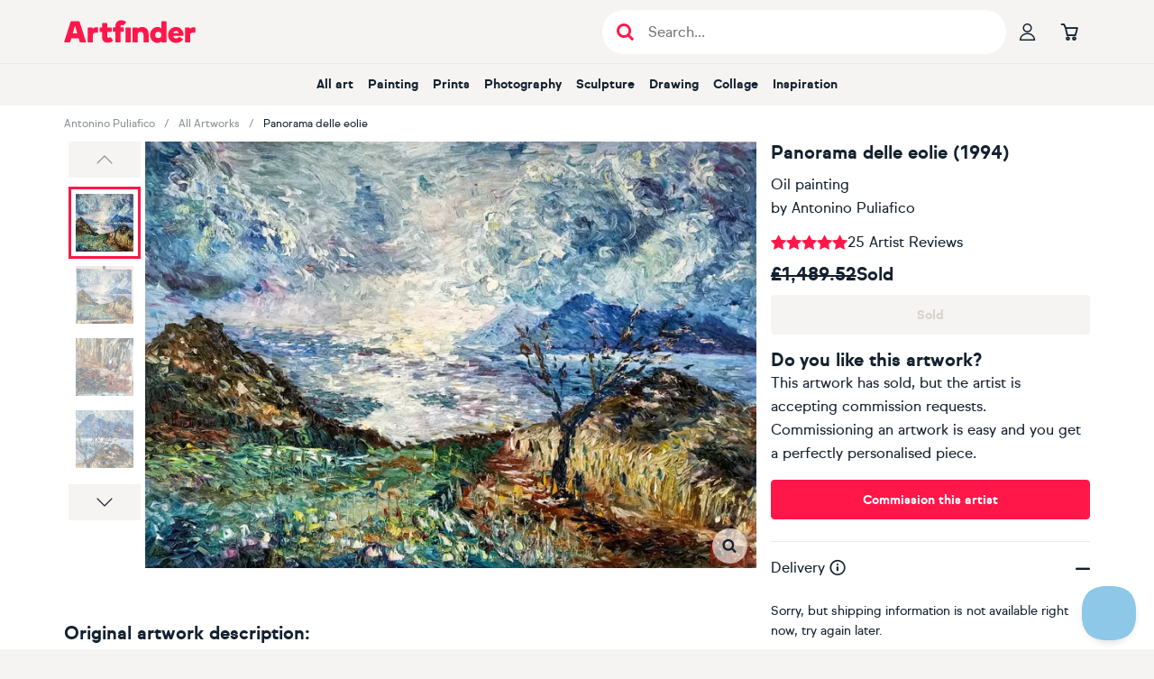

--- FILE ---
content_type: text/html; charset=utf-8
request_url: https://www.artfinder.com/product/panorama-delle-eolie/
body_size: 35787
content:
<!DOCTYPE html><html lang="en"><head><meta charSet="utf-8"/><meta name="viewport" content="width=device-width"/><link rel="alternate" href="https://www.artfinder.com/product/panorama-delle-eolie/" hrefLang="en"/><link rel="alternate" href="https://www.artfinder.com/product/panorama-delle-eolie/" hrefLang="en-US"/><link rel="alternate" href="https://www.artfinder.com/product/panorama-delle-eolie/" hrefLang="en-GB"/><link rel="alternate" href="https://www.artfinder.com/product/panorama-delle-eolie/" hrefLang="en-IE"/><link rel="alternate" href="https://www.artfinder.com/product/panorama-delle-eolie/" hrefLang="en-CA"/><link rel="alternate" href="https://www.artfinder.com/product/panorama-delle-eolie/" hrefLang="en-AU"/><link rel="alternate" href="https://www.artfinder.com/product/panorama-delle-eolie/" hrefLang="en-NZ"/><link rel="alternate" href="https://www.artfinder.com/product/panorama-delle-eolie/" hrefLang="en-ZA"/><link rel="alternate" href="https://www.artfinder.com/product/panorama-delle-eolie/" hrefLang="X-default"/><title>Panorama delle eolie Oil painting: Antonino Puliafico | Artfinder</title><meta name="description" content="Buy Panorama delle eolie by Antonino Puliafico on Artfinder. - An original Impressionistic Oil painting for sale. Support independent artists, buy today."/><meta name="robots" content="noindex, nofollow"/><meta property="fb:app_id" content="172689716102069"/><meta property="og:site_name" content="Artfinder"/><meta property="og:title" content="Panorama delle eolie (1994) Oil painting by Antonino Puliafico"/><meta property="og:description" content="✦ Artwork Description ✦

    In the serene light of my studio, I&#x27;ve captured the vibrant and powerful essence of nature. Each stroke of the spatula on the canvas unveils a unique landscape where sky..."/><meta property="og:url" content="https://www.artfinder.com/product/panorama-delle-eolie/"/><meta property="og:image" content="https://d3rf6j5nx5r04a.cloudfront.net/3MRn0FSxiEAct3cmDRXyu6hIUms=/product/b/f/405b2535593348989b732bce5f3f938d_opt.jpg"/><meta property="og:image:width" content="1200"/><meta property="og:image:height" content="838"/><meta name="twitter:image" content="https://d3rf6j5nx5r04a.cloudfront.net/3MRn0FSxiEAct3cmDRXyu6hIUms=/product/b/f/405b2535593348989b732bce5f3f938d_opt.jpg"/><meta name="twitter:description" content="✦ Artwork Description ✦

    In the serene light of my studio, I&#x27;ve captured the vibrant and powerful essence of nature. Each stroke of the spatula on the canvas unveils a unique landscape where sky..."/><meta name="twitter:card" content="summary_large_image"/><meta name="twitter:site" content="@artfinder"/><meta name="twitter:creator" content="@mannarello"/><script type="application/ld+json">{"@context":"https://schema.org","@type":"Product","additionalType":"Painting","image":"https://d3rf6j5nx5r04a.cloudfront.net/eNgB7B_jK4mpDCmHB2mNg1Cw7Xc=/1120x0/product/b/f/405b2535593348989b732bce5f3f938d_opt.jpg","name":"Panorama delle eolie","brand":"Antonino Puliafico","description":"Oil painting","sku":"1989168","productID":"1989168","url":"https://www.artfinder.com/product/panorama-delle-eolie/","manufacturer":{"@type":"Organization","name":"Antonino Puliafico","url":"https://www.artfinder.com/artist/puliafico}/"},"offers":{"@type":"Offer","price":"1489.52","priceCurrency":"GBP","availability":"OutOfStock","itemCondition":"https://schema.org/NewCondition","url":"https://www.artfinder.com/product/panorama-delle-eolie/"},"aggregateRating":{"@type":"AggregateRating","ratingCount":25,"ratingValue":5,"itemReviewed":{"@context":"https://schema.org/","@type":"Organization","name":"Antonino Puliafico"}}}</script><script type="application/ld+json">{"@context":"https://schema.org","@type":"Painting","creator":"Antonino Puliafico","name":"Panorama delle eolie","isFamilyFriendly":"True","genre":"Impressionistic","provider":{"@type":"Organization","name":"Antonino Puliafico","url":"https://www.artfinder.com/artist/puliafico}/"},"offers":{"@type":"Offer","price":"1489.52","priceCurrency":"GBP","availability":"OutOfStock","itemCondition":"https://schema.org/NewCondition","url":"https://www.artfinder.com/product/panorama-delle-eolie/"},"aggregateRating":{"@type":"AggregateRating","ratingCount":25,"ratingValue":5,"itemReviewed":{"@context":"https://schema.org/","@type":"Organization","name":"Antonino Puliafico"}}}</script><link rel="canonical" href="https://www.artfinder.com/product/panorama-delle-eolie/"/><link rel="preload" as="image" type="image/webp" fetchPriority="high" imageSrcSet="https://d3rf6j5nx5r04a.cloudfront.net/bj2ZbXpgMAUbSO-KjdWRl1_drt0=/560x0/product/b/f/405b2535593348989b732bce5f3f938d_opt.jpg 560w, https://d3rf6j5nx5r04a.cloudfront.net/V0kCbHxDUTgNxFsLc0edfudpa9I=/780x0/product/b/f/405b2535593348989b732bce5f3f938d_opt.jpg 780w, https://d3rf6j5nx5r04a.cloudfront.net/MKeRjjC1PV-8YOM5ASp6lCzeJrE=/900x0/product/b/f/405b2535593348989b732bce5f3f938d_opt.jpg 900w, https://d3rf6j5nx5r04a.cloudfront.net/eNgB7B_jK4mpDCmHB2mNg1Cw7Xc=/1120x0/product/b/f/405b2535593348989b732bce5f3f938d_opt.jpg 1120w, " imageSizes="(min-width: 1000px) 60vw, 90vw"/><meta name="next-head-count" content="31"/><link rel="sitemap" type="application/xml" title="Sitemap" href="https://www.artfinder.com/sitemap.xml"/><link rel="apple-touch-icon" sizes="180x180" href="https://d2m7ibezl7l5lt.cloudfront.net/img/r/apple-touch-icon.png"/><link rel="icon" type="image/png" sizes="32x32" href="https://d2m7ibezl7l5lt.cloudfront.net/img/r/favicon-32x32.png"/><link rel="icon" type="image/png" sizes="16x16" href="https://d2m7ibezl7l5lt.cloudfront.net/img/r/favicon-16x16.png"/><link rel="manifest" href="https://d2m7ibezl7l5lt.cloudfront.net/img/r/site.webmanifest"/><link rel="mask-icon" href="https://d2m7ibezl7l5lt.cloudfront.net/img/r/safari-pinned-tab.svg" color="#5bbad5"/><meta name="msapplication-TileColor" content="#00aba9"/><meta name="theme-color" content="#ffffff"/><link rel="preconnect" href="https://d3rf6j5nx5r04a.cloudfront.net"/><link rel="preload" href="https://d2m7ibezl7l5lt.cloudfront.net/fonts/optimized/sul_sans_regular-webfont.woff2" as="font" type="font/woff2" crossorigin="anonymous"/><link rel="preload" href="https://d2m7ibezl7l5lt.cloudfront.net/fonts/optimized/sul_sans_bold-webfont.woff2" as="font" type="font/woff2" crossorigin="anonymous"/><link rel="preload" href="https://d2m7ibezl7l5lt.cloudfront.net/fonts/optimized/boing-bold-subset.woff2" as="font" type="font/woff2" crossorigin="anonymous"/><script data-cookieconsent="ignore" type="text/javascript" src="//cdn-4.convertexperiments.com/v1/js/100414199-100415690.js?environment=production" defer=""></script><script data-cookieconsent="ignore">  
                window.dataLayer = window.dataLayer || [];
                function gtag() {
                  dataLayer.push(arguments);
                }
                
                // Google Consent Mode implementation
                gtag("consent", "default", {
                    ad_storage: "denied",
                    analytics_storage: "denied",
                    functionality_storage: "denied",
                    personalization_storage: "denied",
                    security_storage: "granted",
                    wait_for_update: 500,
                });
                gtag("set", "ads_data_redaction", true);
            </script><script data-cookieconsent="ignore">
                // Google Tag Manager
                (function(w,d,s,l,i){w[l]=w[l]||[];w[l].push({'gtm.start':
                new Date().getTime(),event:'gtm.js'});var f=d.getElementsByTagName(s)[0],
                j=d.createElement(s),dl=l!='dataLayer'?'&l='+l:'';j.async=true;j.src=
                'https://www.googletagmanager.com/gtm.js?id='+i+dl;
                f.parentNode.insertBefore(j,f);
                })(window,document,'script','dataLayer','GTM-K676LTP');
            </script><script id="Cookiebot" src="https://consent.cookiebot.com/uc.js" data-cbid="00b11bdf-32e9-433f-a19e-c1bafa3fb3a3" type="text/javascript" async=""></script><script id="bloomreach-loader" data-nscript="beforeInteractive">
                        !function(e,n,t,i,r,o){function s(e){if("number"!=typeof e)return e;var n=new Date;return new Date(n.getTime()+1e3*e)}var a=4e3,c="xnpe_async_hide";function p(e){return e.reduce((function(e,n){return e[n]=function(){e._.push([n.toString(),arguments])},e}),{_:[]})}function m(e,n,t){var i=t.createElement(n);i.src=e;var r=t.getElementsByTagName(n)[0];return r.parentNode.insertBefore(i,r),i}function u(e){return"[object Date]"===Object.prototype.toString.call(e)}o.target=o.target||"https://api.exponea.com",o.file_path=o.file_path||o.target+"/js/exponea.min.js",r[n]=p(["anonymize","initialize","identify","getSegments","update","track","trackLink","trackEnhancedEcommerce","getHtml","showHtml","showBanner","showWebLayer","ping","getAbTest","loadDependency","getRecommendation","reloadWebLayers","_preInitialize","_initializeConfig"]),r[n].notifications=p(["isAvailable","isSubscribed","subscribe","unsubscribe"]),r[n].segments=p(["subscribe"]),r[n]["snippetVersion"]="v2.7.0",function(e,n,t){e[n]["_"+t]={},e[n]["_"+t].nowFn=Date.now,e[n]["_"+t].snippetStartTime=e[n]["_"+t].nowFn()}(r,n,"performance"),function(e,n,t,i,r,o){e[r]={sdk:e[i],sdkObjectName:i,skipExperiments:!!t.new_experiments,sign:t.token+"/"+(o.exec(n.cookie)||["","new"])[1],path:t.target}}(r,e,o,n,i,RegExp("__exponea_etc__"+"=([\w-]+)")),function(e,n,t){m(e.file_path,n,t)}(o,t,e),function(e,n,t,i,r,o,p){if(e.new_experiments){!0===e.new_experiments&&(e.new_experiments={});var l,f=e.new_experiments.hide_class||c,_=e.new_experiments.timeout||a,g=encodeURIComponent(o.location.href.split("#")[0]);e.cookies&&e.cookies.expires&&("number"==typeof e.cookies.expires||u(e.cookies.expires)?l=s(e.cookies.expires):e.cookies.expires.tracking&&("number"==typeof e.cookies.expires.tracking||u(e.cookies.expires.tracking))&&(l=s(e.cookies.expires.tracking))),l&&l<new Date&&(l=void 0);var d=e.target+"/webxp/"+n+"/"+o[t].sign+"/modifications.min.js?http-referer="+g+"&timeout="+_+"ms"+(l?"&cookie-expires="+Math.floor(l.getTime()/1e3):"");"sync"===e.new_experiments.mode&&o.localStorage.getItem("__exponea__sync_modifications__")?function(e,n,t,i,r){t[r][n]="<"+n+' src="'+e+'"></'+n+">",i.writeln(t[r][n]),i.writeln("<"+n+">!"+r+".init && document.writeln("+r+"."+n+'.replace("/'+n+'/", "/'+n+'-async/").replace("><", " async><"))</'+n+">")}(d,n,o,p,t):function(e,n,t,i,r,o,s,a){o.documentElement.classList.add(e);var c=m(t,i,o);function p(){r[a].init||m(t.replace("/"+i+"/","/"+i+"-async/"),i,o)}function u(){o.documentElement.classList.remove(e)}c.onload=p,c.onerror=p,r.setTimeout(u,n),r[s]._revealPage=u}(f,_,d,n,o,p,r,t)}}(o,t,i,0,n,r,e),function(e,n,t){var i;e[n]._initializeConfig(t),(null===(i=t.experimental)||void 0===i?void 0:i.non_personalized_weblayers)&&e[n]._preInitialize(t),e[n].start=function(i){i&&Object.keys(i).forEach((function(e){return t[e]=i[e]})),e[n].initialize(t)}}(r,n,o)}(document,"exponea","script","webxpClient",window,{
                              target: "https://api.uk.exponea.com",
                              token: "427342c8-60d3-11eb-872d-6689d76d50df",
                              experimental: {
                                  non_personalized_weblayers: true
                              },
                        });
                      </script><link rel="preload" href="/_next/static/css/a3234e3cb404239d.css" as="style"/><link rel="stylesheet" href="/_next/static/css/a3234e3cb404239d.css" data-n-g=""/><link rel="preload" href="/_next/static/css/3c4501449aac5a34.css" as="style"/><link rel="stylesheet" href="/_next/static/css/3c4501449aac5a34.css" data-n-p=""/><link rel="preload" href="/_next/static/css/2eb3a19828deb79c.css" as="style"/><link rel="stylesheet" href="/_next/static/css/2eb3a19828deb79c.css" data-n-p=""/><noscript data-n-css=""></noscript><script defer="" nomodule="" src="/_next/static/chunks/polyfills-42372ed130431b0a.js"></script><script type="text/javascript" src="//widget.trustpilot.com/bootstrap/v5/tp.widget.bootstrap.min.js" defer="" data-nscript="beforeInteractive"></script><script src="/_next/static/chunks/webpack-2283a01893021d99.js" defer=""></script><script src="/_next/static/chunks/framework-997fe7ff8750e810.js" defer=""></script><script src="/_next/static/chunks/main-4644e80959699350.js" defer=""></script><script src="/_next/static/chunks/pages/_app-94773cbe19b56034.js" defer=""></script><script src="/_next/static/chunks/1664-fd596f9b014c3b3c.js" defer=""></script><script src="/_next/static/chunks/5675-2723ad4cfd314572.js" defer=""></script><script src="/_next/static/chunks/1244-c15791fc8f62f6a2.js" defer=""></script><script src="/_next/static/chunks/4786-49eaf49eb920e66a.js" defer=""></script><script src="/_next/static/chunks/5312-cb8abb8f6943cb37.js" defer=""></script><script src="/_next/static/chunks/5169-9da919eb8a893a84.js" defer=""></script><script src="/_next/static/chunks/5880-4d4c2cafff95010f.js" defer=""></script><script src="/_next/static/chunks/9531-c9095cbe34b7bb55.js" defer=""></script><script src="/_next/static/chunks/6121-0747296ccd173110.js" defer=""></script><script src="/_next/static/chunks/8638-3bfcb6cb56450fd7.js" defer=""></script><script src="/_next/static/chunks/5953-ad151b33ff96b358.js" defer=""></script><script src="/_next/static/chunks/pages/product/%5B...param%5D-aca485ceee70726f.js" defer=""></script><script src="/_next/static/026c56fbaa38ac8c2aafaf8ba64c4b51b0ed440e/_buildManifest.js" defer=""></script><script src="/_next/static/026c56fbaa38ac8c2aafaf8ba64c4b51b0ed440e/_ssgManifest.js" defer=""></script><style data-styled="" data-styled-version="6.1.19">*,*::before,*::after{box-sizing:border-box;font-family:'sul-sans',helvetica,sans-serif;scroll-margin-top:120px;scroll-snap-margin-top:120px;}/*!sc*/
html{font-family:sans-serif;line-height:1.15;-webkit-text-size-adjust:100%;-ms-text-size-adjust:100%;-ms-overflow-style:scrollbar;-webkit-tap-highlight-color:rgba(0,0,0,0);}/*!sc*/
@-ms-viewport{width:device-width;}/*!sc*/
body{margin:0;}/*!sc*/
article,aside,figcaption,figure,footer,header,hgroup,main,nav,section{display:block;padding:0;}/*!sc*/
[tabindex='-1']:focus{outline:0!important;}/*!sc*/
hr{box-sizing:content-box;height:0;overflow:visible;}/*!sc*/
h1,h2,h3,h4,h5,h6{margin:0;}/*!sc*/
p{margin:0;}/*!sc*/
abbr[title],abbr[data-original-title]{text-decoration:underline;text-decoration:underline dotted;cursor:help;border-bottom:0;}/*!sc*/
address{margin-bottom:1rem;font-style:normal;line-height:inherit;}/*!sc*/
ul{list-style:none;}/*!sc*/
ol,ul,dl{margin-top:0;margin-bottom:0;padding:0;}/*!sc*/
dt{font-weight:700;}/*!sc*/
dd{margin-bottom:0.5rem;margin-left:0;}/*!sc*/
blockquote{margin:0 0 1rem;}/*!sc*/
dfn{font-style:italic;}/*!sc*/
b,strong{font-weight:bolder;}/*!sc*/
small{font-size:80%;}/*!sc*/
sub,sup{position:relative;font-size:75%;line-height:0;vertical-align:baseline;}/*!sc*/
sub{bottom:-0.25em;}/*!sc*/
sup{top:-0.5em;}/*!sc*/
a{text-decoration:none;background-color:transparent;-webkit-text-decoration-skip:objects;}/*!sc*/
a:hover{text-decoration:none;}/*!sc*/
a:not([href]):not([tabindex]){color:inherit;text-decoration:none;}/*!sc*/
a:not([href]):not([tabindex]):hover,a:not([href]):not([tabindex]):focus{color:inherit;text-decoration:none;}/*!sc*/
a:not([href]):not([tabindex]):focus{outline:0;}/*!sc*/
pre,code,kbd,samp{font-family:SFMono-Regular,Menlo,Monaco,Consolas,'Liberation Mono','Courier New',monospace;font-size:1em;}/*!sc*/
pre{margin-top:0;margin-bottom:1rem;overflow:auto;-ms-overflow-style:scrollbar;}/*!sc*/
figure{margin:0 0 1rem;}/*!sc*/
img{vertical-align:middle;border-style:none;}/*!sc*/
svg{overflow:hidden;vertical-align:middle;}/*!sc*/
table{border-collapse:collapse;}/*!sc*/
caption{padding-top:0.75rem;padding-bottom:0.75rem;text-align:left;caption-side:bottom;}/*!sc*/
th{text-align:inherit;}/*!sc*/
label{display:inline-block;margin-bottom:0.5rem;}/*!sc*/
button{border-radius:0;}/*!sc*/
button:focus{outline:1px dotted;outline:5px auto -webkit-focus-ring-color;}/*!sc*/
input,button,select,optgroup,textarea{margin:0;font-family:inherit;font-size:inherit;line-height:inherit;}/*!sc*/
button,input{overflow:visible;}/*!sc*/
button,select{text-transform:none;}/*!sc*/
button,html [type='button'],[type='reset'],[type='submit']{-webkit-appearance:button;}/*!sc*/
button::-moz-focus-inner,[type='button']::-moz-focus-inner,[type='reset']::-moz-focus-inner,[type='submit']::-moz-focus-inner{padding:0;border-style:none;}/*!sc*/
input[type='radio'],input[type='checkbox']{box-sizing:border-box;padding:0;}/*!sc*/
input[type='date'],input[type='time'],input[type='datetime-local'],input[type='month']{-webkit-appearance:listbox;}/*!sc*/
textarea{overflow:auto;resize:vertical;}/*!sc*/
fieldset{min-width:0;padding:0;margin:0;border:0;}/*!sc*/
legend{display:block;width:100%;max-width:100%;padding:0;margin-bottom:0.5rem;font-size:1.5rem;line-height:inherit;color:inherit;white-space:normal;}/*!sc*/
progress{vertical-align:baseline;}/*!sc*/
[type='number']::-webkit-inner-spin-button,[type='number']::-webkit-outer-spin-button{height:auto;}/*!sc*/
[type='search']{outline-offset:-2px;-webkit-appearance:none;}/*!sc*/
[type='search']::-webkit-search-cancel-button,[type='search']::-webkit-search-decoration{-webkit-appearance:none;}/*!sc*/
::-webkit-file-upload-button{font:inherit;-webkit-appearance:button;}/*!sc*/
output{display:inline-block;}/*!sc*/
summary{display:list-item;cursor:pointer;}/*!sc*/
template{display:none;}/*!sc*/
[hidden]{display:none!important;}/*!sc*/
body{margin:0;font-family:'sul-sans',helvetica,sans-serif;font-size:1rem;font-weight:400;line-height:1.5;color:#15212f;text-align:left;background-color:#f5f4f2;}/*!sc*/
body .sr-only{position:absolute;width:1px;height:1px;padding:0;margin:-1px;overflow:hidden;clip:rect(0,0,0,0);white-space:nowrap;border-width:0;}/*!sc*/
body .not-sr-only{position:static;width:auto;height:auto;padding:0;margin:0;overflow:visible;clip:auto;white-space:normal;}/*!sc*/
a{color:#15212f;}/*!sc*/
caption{color:#6c757d;}/*!sc*/
data-styled.g2[id="sc-global-gUTYLa1"]{content:"sc-global-gUTYLa1,"}/*!sc*/
.fwJLIE{background:#ffffff;display:flex;flex-direction:column;min-height:100vh;}/*!sc*/
.fwJLIE main{display:flex;flex-direction:column;flex-grow:1;box-sizing:border-box;width:100%;padding:0;margin:0;}/*!sc*/
data-styled.g3[id="sc-73b975ff-0"]{content:"fwJLIE,"}/*!sc*/
.yevug{background:#ffffff;width:100%;display:flex;flex-direction:column;align-items:center;justify-content:center;padding:40px 16px;overflow:hidden;}/*!sc*/
.yevug >*{max-width:1170px;width:100%;}/*!sc*/
.gnGGuq{background:#ffffff;width:100%;display:flex;flex-direction:column;align-items:center;justify-content:center;padding:64px 16px;overflow:hidden;}/*!sc*/
.gnGGuq >*{max-width:1170px;width:100%;}/*!sc*/
data-styled.g4[id="sc-73b975ff-1"]{content:"yevug,gnGGuq,"}/*!sc*/
.dfUTc{color:#ff1749;text-decoration:none;font-size:inherit;border-radius:4px;}/*!sc*/
.dfUTc:focus{outline:none;}/*!sc*/
.dfUTc:focus-visible{outline:none;border-color:transparent;box-shadow:0px 0px 0px 2px #ff5177;}/*!sc*/
.dfUTc:hover{text-decoration:underline;}/*!sc*/
.fOeOFr{color:#ff1749;text-decoration:none;font-size:0.875rem;border-radius:4px;}/*!sc*/
.fOeOFr:focus{outline:none;}/*!sc*/
.fOeOFr:focus-visible{outline:none;border-color:transparent;box-shadow:0px 0px 0px 2px #ff5177;}/*!sc*/
.fOeOFr:hover{text-decoration:underline;}/*!sc*/
data-styled.g5[id="sc-757aac86-0"]{content:"dfUTc,fOeOFr,"}/*!sc*/
.esFdmx{box-sizing:border-box;max-width:1170px;width:100%;padding:0 15px;height:100%;margin:0 auto;}/*!sc*/
data-styled.g10[id="sc-dbd54622-1"]{content:"esFdmx,"}/*!sc*/
.kDHZsd{cursor:pointer;display:flex;flex-direction:row;align-items:center;justify-content:center;gap:10px;font-weight:bold;font-size:0.875rem;text-align:center;white-space:nowrap;user-select:none;text-decoration:none;background:transparent;height:44px;width:auto;padding:0.75rem 1.25rem;border:1px solid #15212f;border-radius:44px;color:#15212f;flex-shrink:0;}/*!sc*/
.kDHZsd [class^='icon-'],.kDHZsd [class*=' icon-']{text-stroke:1px #15212f;-webkit-text-stroke:1px #15212f;color:transparent;}/*!sc*/
@media (hover:hover) and (pointer:fine){.kDHZsd:hover{border-color:#ff1749;color:#ff1749;}.kDHZsd:hover [class^='icon-'],.kDHZsd:hover [class*=' icon-']{text-stroke-color:#ff1749;-webkit-text-stroke-color:#ff1749;color:transparent;}}/*!sc*/
.kDHZsd:active{border-color:#ff1749;color:#ff1749;}/*!sc*/
.kDHZsd:active [class^='icon-'],.kDHZsd:active [class*=' icon-']{color:#ff1749;text-stroke-color:transparent;-webkit-text-stroke-color:transparent;}/*!sc*/
.kDHZsd:focus{outline:none;}/*!sc*/
.kDHZsd:focus-visible{outline:none;border-color:transparent;box-shadow:0px 0px 0px 2px #ff5177;}/*!sc*/
.kDHZsd[aria-disabled='true']{color:#c4c7cb;border-color:#c4c7cb;pointer-events:none;}/*!sc*/
.kDHZsd[aria-disabled='true'] [class^='icon-'],.kDHZsd[aria-disabled='true'] [class*=' icon-']{color:transparent;text-stroke-color:#c4c7cb;-webkit-text-stroke-color:#c4c7cb;}/*!sc*/
data-styled.g11[id="sc-bb7f0a72-0"]{content:"kDHZsd,"}/*!sc*/
.drXmzA{font-family:var(--af-icons,'AF-icons')!important;speak:never;font-style:normal;font-weight:normal;font-variant:normal;text-transform:none;line-height:1;font-size:1.1875rem;color:inherit;-webkit-font-smoothing:antialiased;-moz-osx-font-smoothing:grayscale;}/*!sc*/
.drXmzA::before{content:'\e925';font-family:inherit;}/*!sc*/
.cvutqe{font-family:var(--af-icons,'AF-icons')!important;speak:never;font-style:normal;font-weight:normal;font-variant:normal;text-transform:none;line-height:1;font-size:inherit;color:inherit;-webkit-font-smoothing:antialiased;-moz-osx-font-smoothing:grayscale;}/*!sc*/
.cvutqe::before{content:'\e92d';font-family:inherit;}/*!sc*/
.dqaidg{font-family:var(--af-icons,'AF-icons')!important;speak:never;font-style:normal;font-weight:normal;font-variant:normal;text-transform:none;line-height:1;font-size:1.1875rem;color:inherit;-webkit-font-smoothing:antialiased;-moz-osx-font-smoothing:grayscale;}/*!sc*/
.dqaidg::before{content:'\e929';font-family:inherit;}/*!sc*/
.drFeZT{font-family:var(--af-icons,'AF-icons')!important;speak:never;font-style:normal;font-weight:normal;font-variant:normal;text-transform:none;line-height:1;font-size:1.1875rem;color:inherit;-webkit-font-smoothing:antialiased;-moz-osx-font-smoothing:grayscale;}/*!sc*/
.drFeZT::before{content:'\e933';font-family:inherit;}/*!sc*/
.ctRgtb{font-family:var(--af-icons,'AF-icons')!important;speak:never;font-style:normal;font-weight:normal;font-variant:normal;text-transform:none;line-height:1;font-size:1.5rem;color:inherit;-webkit-font-smoothing:antialiased;-moz-osx-font-smoothing:grayscale;}/*!sc*/
.ctRgtb::before{content:'\e928';font-family:inherit;}/*!sc*/
.bnHhxt{font-family:var(--af-icons,'AF-icons')!important;speak:never;font-style:normal;font-weight:normal;font-variant:normal;text-transform:none;line-height:1;font-size:1rem;color:inherit;-webkit-font-smoothing:antialiased;-moz-osx-font-smoothing:grayscale;}/*!sc*/
.bnHhxt::before{content:'\e903';font-family:inherit;}/*!sc*/
.fKafbQ{font-family:var(--af-icons,'AF-icons')!important;speak:never;font-style:normal;font-weight:normal;font-variant:normal;text-transform:none;line-height:1;font-size:inherit;color:#ff1749;-webkit-font-smoothing:antialiased;-moz-osx-font-smoothing:grayscale;}/*!sc*/
.fKafbQ::before{content:'\e932';font-family:inherit;}/*!sc*/
.cofmBS{font-family:var(--af-icons,'AF-icons')!important;speak:never;font-style:normal;font-weight:normal;font-variant:normal;text-transform:none;line-height:1;font-size:inherit;color:inherit;-webkit-font-smoothing:antialiased;-moz-osx-font-smoothing:grayscale;}/*!sc*/
.cofmBS::before{content:'\e928';font-family:inherit;}/*!sc*/
.dAqsLO{font-family:var(--af-icons,'AF-icons')!important;speak:never;font-style:normal;font-weight:normal;font-variant:normal;text-transform:none;line-height:1;font-size:0.9375rem;color:inherit;-webkit-font-smoothing:antialiased;-moz-osx-font-smoothing:grayscale;}/*!sc*/
.dAqsLO::before{content:'\e943';font-family:inherit;}/*!sc*/
.hlkYHK{font-family:var(--af-icons,'AF-icons')!important;speak:never;font-style:normal;font-weight:normal;font-variant:normal;text-transform:none;line-height:1;font-size:0.8125rem;color:inherit;-webkit-font-smoothing:antialiased;-moz-osx-font-smoothing:grayscale;}/*!sc*/
.hlkYHK::before{content:'\e91d';font-family:inherit;}/*!sc*/
.bRCuvY{font-family:var(--af-icons,'AF-icons')!important;speak:never;font-style:normal;font-weight:normal;font-variant:normal;text-transform:none;line-height:1;font-size:1.375rem;color:inherit;-webkit-font-smoothing:antialiased;-moz-osx-font-smoothing:grayscale;}/*!sc*/
.bRCuvY::before{content:'\e936';font-family:inherit;}/*!sc*/
.cejLnT{font-family:var(--af-icons,'AF-icons')!important;speak:never;font-style:normal;font-weight:normal;font-variant:normal;text-transform:none;line-height:1;font-size:1.375rem;color:inherit;-webkit-font-smoothing:antialiased;-moz-osx-font-smoothing:grayscale;}/*!sc*/
.cejLnT::before{content:'\e93a';font-family:inherit;}/*!sc*/
.bSIoYX{font-family:var(--af-icons,'AF-icons')!important;speak:never;font-style:normal;font-weight:normal;font-variant:normal;text-transform:none;line-height:1;font-size:1.375rem;color:inherit;-webkit-font-smoothing:antialiased;-moz-osx-font-smoothing:grayscale;}/*!sc*/
.bSIoYX::before{content:'\e939';font-family:inherit;}/*!sc*/
.bSzTYa{font-family:var(--af-icons,'AF-icons')!important;speak:never;font-style:normal;font-weight:normal;font-variant:normal;text-transform:none;line-height:1;font-size:1.375rem;color:inherit;-webkit-font-smoothing:antialiased;-moz-osx-font-smoothing:grayscale;}/*!sc*/
.bSzTYa::before{content:'\e938';font-family:inherit;}/*!sc*/
data-styled.g12[id="sc-a8dc2434-0"]{content:"drXmzA,cvutqe,dqaidg,drFeZT,ctRgtb,bnHhxt,fKafbQ,cofmBS,dAqsLO,hlkYHK,bRCuvY,cejLnT,bSIoYX,bSzTYa,"}/*!sc*/
.injkmF{cursor:pointer;border:none;text-decoration:none;color:inherit;}/*!sc*/
data-styled.g13[id="sc-71ed2161-0"]{content:"injkmF,"}/*!sc*/
.kFmcRn{display:flex;align-items:center;}/*!sc*/
.kFmcRn >*:not(:last-child){margin-right:15px;}/*!sc*/
.kFmcRn .sc-71ed2161-0{color:inherit;}/*!sc*/
.kFmcRn .sc-71ed2161-0:hover{color:inherit;}/*!sc*/
data-styled.g14[id="sc-4e01adf6-0"]{content:"kFmcRn,"}/*!sc*/
.cXvWCM{display:grid;grid-template-columns:max-content auto;grid-column-gap:0.625rem;margin:0 0 0.9375rem;color:#d7d2cb;font-family:var(--sul-sans,sul-sans),helvetica,sans-serif;font-size:0.875rem;font-weight:normal;line-height:1.375rem;}/*!sc*/
.cXvWCM dt{grid-column-start:1;}/*!sc*/
.cXvWCM dd{grid-column-start:2;margin:0;}/*!sc*/
data-styled.g15[id="sc-1e7f3f11-0"]{content:"cXvWCM,"}/*!sc*/
.BsinH{background:#15212f;flex-grow:0;flex-shrink:0;color:#d7d2cb;}/*!sc*/
.BsinH h5{color:#ffffff;font-family:var(--sul-sans,sul-sans),helvetica,sans-serif;font-size:1rem;font-weight:bold;line-height:1.625rem;margin-bottom:0;}/*!sc*/
.BsinH small{display:block;font-family:var(--sul-sans,sul-sans),helvetica,sans-serif;font-size:0.75rem;font-weight:normal;line-height:1.25rem;color:#d7d2cb;margin-bottom:1.875rem;}/*!sc*/
.BsinH small >*{border-left:1px solid #d7d2cb;margin-left:0.9375rem;padding-left:0.9375rem;text-decoration:none;color:#d7d2cb;}/*!sc*/
.BsinH small >*:hover{color:#ffffff;}/*!sc*/
.BsinH.BsinH.BsinH .sc-bb7f0a72-0{border-radius:0;border-color:#d7d2cb;color:#d7d2cb;}/*!sc*/
.BsinH.BsinH.BsinH .sc-bb7f0a72-0:hover{color:#ffffff;}/*!sc*/
.BsinH .sc-dbd54622-1 >h2{width:0;height:0;color:#15212f;font-size:1px;margin:0!important;line-height:0;}/*!sc*/
.BsinH .sc-dbd54622-1.mobile-layout{display:flex;flex-direction:column;align-items:center;padding-top:1.25rem;}/*!sc*/
@media only screen and (min-width: 768px){.BsinH .sc-dbd54622-1.mobile-layout{display:none;}}/*!sc*/
.BsinH .sc-dbd54622-1.mobile-layout >a{color:#d7d2cb;text-decoration:none;font-family:var(--sul-sans,sul-sans),helvetica,sans-serif;font-size:0.875rem;font-weight:normal;line-height:1.375rem;line-height:1.875rem;}/*!sc*/
.BsinH .sc-dbd54622-1.mobile-layout >a:first-of-type{margin-top:0.9375rem;}/*!sc*/
.BsinH .sc-dbd54622-1.mobile-layout >a:hover{color:#ffffff;}/*!sc*/
.BsinH .sc-dbd54622-1.mobile-layout .footer-b-corporation{display:flex;flex-direction:column;align-items:center;}/*!sc*/
.BsinH .sc-dbd54622-1.mobile-layout aside:first-of-type{display:flex;flex-direction:column;align-items:center;}/*!sc*/
.BsinH .sc-dbd54622-1.mobile-layout aside:first-of-type h5{margin-bottom:0.625rem;margin-top:0.9375rem;}/*!sc*/
.BsinH .sc-dbd54622-1.mobile-layout .sc-1e7f3f11-0{grid-template-columns:1fr 1fr;}/*!sc*/
.BsinH .sc-dbd54622-1.mobile-layout .sc-1e7f3f11-0 dt{text-align:right;}/*!sc*/
.BsinH .sc-dbd54622-1.desktop-layout{display:none;}/*!sc*/
@media only screen and (min-width: 768px){.BsinH .sc-dbd54622-1.desktop-layout{display:block;}}/*!sc*/
@media only screen and (min-width: 768px){.BsinH .sc-4e01adf6-0{margin-right:0.9375rem;}}/*!sc*/
data-styled.g16[id="sc-1e7f3f11-1"]{content:"BsinH,"}/*!sc*/
.jfvXfx{padding:14px;}/*!sc*/
.ixZWUH{padding:14px;display:none;}/*!sc*/
@media only screen and (min-width: 992px){.ixZWUH{display:block;}}/*!sc*/
data-styled.g17[id="sc-1e7f3f11-2"]{content:"jfvXfx,ixZWUH,"}/*!sc*/
.coccxl{display:flex;flex-direction:row;}/*!sc*/
.coccxl >.sc-1e7f3f11-2:first-child{padding-left:0;}/*!sc*/
.coccxl >*:last-child{margin-left:auto;}/*!sc*/
data-styled.g18[id="sc-1e7f3f11-3"]{content:"coccxl,"}/*!sc*/
.eVDrBu{list-style:none;padding:0;margin:0;}/*!sc*/
.eVDrBu li>a,.eVDrBu li>span{color:#d7d2cb;text-decoration:none;font-family:var(--sul-sans,sul-sans),helvetica,sans-serif;font-size:0.875rem;font-weight:normal;line-height:1.375rem;}/*!sc*/
.eVDrBu li>a:hover,.eVDrBu li>span:hover{color:#ffffff;}/*!sc*/
data-styled.g19[id="sc-1e7f3f11-4"]{content:"eVDrBu,"}/*!sc*/
.fjqcUt >*:not(:last-child){margin:0.9375rem 0;}/*!sc*/
.fjqcUt >h5{width:0;height:0;color:#15212f;font-size:1px;margin:0!important;line-height:0;}/*!sc*/
data-styled.g20[id="sc-1e7f3f11-5"]{content:"fjqcUt,"}/*!sc*/
.hmKbKl{width:100%;max-width:300px;}/*!sc*/
data-styled.g22[id="sc-1e7f3f11-7"]{content:"hmKbKl,"}/*!sc*/
.dFMIoK{font-family:var(--sul-sans,sul-sans),helvetica,sans-serif;font-size:1rem;font-weight:normal;line-height:1.625rem;text-decoration:underline;cursor:pointer;letter-spacing:0.0625rem;}/*!sc*/
.dFMIoK:focus{outline:none;}/*!sc*/
.dFMIoK:focus-visible{outline:none;border-color:transparent;box-shadow:0px 0px 0px 2px #ff5177;}/*!sc*/
.dFMIoK:hover{text-shadow:0 0 0.025rem #15212f,0 0 0.025rem #15212f,0 0 0.025rem #15212f,0 0 0.025rem #15212f,0 0 0.025rem #15212f;}/*!sc*/
data-styled.g23[id="sc-347ac0e4-0"]{content:"dFMIoK,"}/*!sc*/
.bVeWNy.bVeWNy.bVeWNy{cursor:pointer;display:flex;align-items:center;justify-content:center;font-weight:bold;white-space:nowrap;user-select:none;text-decoration:none;font-family:'sul-sans',helvetica,sans-serif;height:44px;padding:0.75rem 1.25rem;font-size:0.875rem;border-radius:4px;border:1px solid #d7d2cb;color:#15212f;background:#d7d2cb;}/*!sc*/
@media (hover:hover) and (pointer:fine){.bVeWNy.bVeWNy.bVeWNy:hover{border-color:#c8c1b7;color:#15212f;background:#c8c1b7;}}/*!sc*/
.bVeWNy.bVeWNy.bVeWNy:active{border-color:#e1ded8;color:#15212f;background:#e1ded8;}/*!sc*/
.bVeWNy.bVeWNy.bVeWNy:focus{outline:none;}/*!sc*/
.bVeWNy.bVeWNy.bVeWNy:focus-visible{outline:none;border-color:transparent;box-shadow:0px 0px 0px 2px #ff5177,inset 0px 0px 0px 1px #ffffff;}/*!sc*/
.bVeWNy.bVeWNy.bVeWNy[aria-disabled='true']{color:#d7d2cb;background:#f5f4f2;border-color:#f5f4f2;pointer-events:none;}/*!sc*/
.tUknZ.tUknZ.tUknZ{cursor:pointer;display:flex;align-items:center;justify-content:center;font-weight:bold;white-space:nowrap;user-select:none;text-decoration:none;font-family:'sul-sans',helvetica,sans-serif;height:44px;padding:0.75rem 1.25rem;font-size:0.875rem;border-radius:4px;border:1px solid #15212f;color:#ffffff;background:#15212f;}/*!sc*/
@media (hover:hover) and (pointer:fine){.tUknZ.tUknZ.tUknZ:hover{border-color:#05172b;color:#ffffff;background:#05172b;}}/*!sc*/
.tUknZ.tUknZ.tUknZ:active{border-color:#505963;color:#ffffff;background:#505963;}/*!sc*/
.tUknZ.tUknZ.tUknZ:focus{outline:none;}/*!sc*/
.tUknZ.tUknZ.tUknZ:focus-visible{outline:none;border-color:transparent;box-shadow:0px 0px 0px 2px #ff5177,inset 0px 0px 0px 1px #ffffff;}/*!sc*/
.tUknZ.tUknZ.tUknZ[aria-disabled='true']{color:#d7d2cb;background:#f5f4f2;border-color:#f5f4f2;pointer-events:none;}/*!sc*/
.hGmzxY.hGmzxY.hGmzxY{cursor:pointer;display:flex;align-items:center;justify-content:center;font-weight:bold;white-space:nowrap;user-select:none;text-decoration:none;font-family:'sul-sans',helvetica,sans-serif;height:44px;padding:0.75rem 1.25rem;font-size:0.875rem;border-radius:4px;border:1px solid #ff1749;color:#ffffff;background:#ff1749;width:100%;max-width:100%;}/*!sc*/
@media (hover:hover) and (pointer:fine){.hGmzxY.hGmzxY.hGmzxY:hover{border-color:#ca143b;color:#ffffff;background:#ca143b;}}/*!sc*/
.hGmzxY.hGmzxY.hGmzxY:active{border-color:#ff5177;color:#ffffff;background:#ff5177;}/*!sc*/
.hGmzxY.hGmzxY.hGmzxY:focus{outline:none;}/*!sc*/
.hGmzxY.hGmzxY.hGmzxY:focus-visible{outline:none;border-color:transparent;box-shadow:0px 0px 0px 2px #ff5177,inset 0px 0px 0px 1px #ffffff;}/*!sc*/
.hGmzxY.hGmzxY.hGmzxY[aria-disabled='true']{color:#d7d2cb;background:#f5f4f2;border-color:#f5f4f2;pointer-events:none;}/*!sc*/
.InmLZ.InmLZ.InmLZ{cursor:pointer;display:flex;align-items:center;justify-content:center;font-weight:bold;white-space:nowrap;user-select:none;text-decoration:none;font-family:'sul-sans',helvetica,sans-serif;height:44px;padding:0.75rem 1.25rem;font-size:0.875rem;border-radius:4px;border:1px solid #ff1749;color:#ffffff;background:#ff1749;}/*!sc*/
@media (hover:hover) and (pointer:fine){.InmLZ.InmLZ.InmLZ:hover{border-color:#ca143b;color:#ffffff;background:#ca143b;}}/*!sc*/
.InmLZ.InmLZ.InmLZ:active{border-color:#ff5177;color:#ffffff;background:#ff5177;}/*!sc*/
.InmLZ.InmLZ.InmLZ:focus{outline:none;}/*!sc*/
.InmLZ.InmLZ.InmLZ:focus-visible{outline:none;border-color:transparent;box-shadow:0px 0px 0px 2px #ff5177,inset 0px 0px 0px 1px #ffffff;}/*!sc*/
.InmLZ.InmLZ.InmLZ[aria-disabled='true']{color:#d7d2cb;background:#f5f4f2;border-color:#f5f4f2;pointer-events:none;}/*!sc*/
data-styled.g24[id="sc-147f8ccc-0"]{content:"bVeWNy,tUknZ,hGmzxY,InmLZ,"}/*!sc*/
.bpSVts{width:120px;height:22px;display:flex;justify-content:center;align-items:center;}/*!sc*/
.bpSVts svg{width:auto;height:auto;flex-grow:1;color:#ff1749;}/*!sc*/
.hNBzDP{width:146px;height:74px;display:flex;justify-content:center;align-items:center;}/*!sc*/
.hNBzDP svg{width:auto;height:auto;flex-grow:1;color:#ff1749;}/*!sc*/
data-styled.g43[id="sc-eaec89be-0"]{content:"bpSVts,hNBzDP,"}/*!sc*/
.iPcbap{position:relative;display:inline-flex;}/*!sc*/
data-styled.g44[id="sc-a161c70b-0"]{content:"iPcbap,"}/*!sc*/
.lIOI{font-size:1.1875rem;padding:13px;color:#15212f;display:inline-flex;}/*!sc*/
.lIOI :hover{color:#ff1749;}/*!sc*/
data-styled.g49[id="sc-1b09330e-3"]{content:"lIOI,"}/*!sc*/
.buYEdn{position:relative;display:inline-flex;align-items:center;justify-content:center;}/*!sc*/
data-styled.g50[id="sc-1b09330e-4"]{content:"buYEdn,"}/*!sc*/
.iTPGfl{position:absolute;top:0;border-radius:50%;display:flex;align-items:center;justify-content:center;background:transparent;cursor:pointer;border:none;left:0;width:51px;height:100%;padding:0;}/*!sc*/
.iTPGfl:focus{outline:none;}/*!sc*/
.iTPGfl .sc-a8dc2434-0{color:#ff1749;font-size:1.1875rem;}/*!sc*/
data-styled.g52[id="sc-d9918053-0"]{content:"iTPGfl,"}/*!sc*/
.qJDkK{position:relative;display:inline-flex;padding:0;height:51px;border-radius:26px;background:transparent;border:1px solid transparent!important;width:51px;transition:background 0.3s ease-out,border 0.3s ease-out,width 0.3s ease-out;}/*!sc*/
.qJDkK:hover:not(:focus-within){border:1px solid #d7d2cb;}/*!sc*/
.qJDkK:hover:not(:focus-within) .sc-d9918053-0 .sc-a8dc2434-0{color:#15212f;}/*!sc*/
.qJDkK:hover:not(:focus-within) .sc-d9918053-1 .sc-a8dc2434-0{color:#15212f;}/*!sc*/
.qJDkK:focus-within{background:#ffffff;border:1px solid #15212f;}/*!sc*/
.qJDkK:focus-within .sc-d9918053-0 .sc-a8dc2434-0{color:#15212f;}/*!sc*/
.qJDkK:focus-within .sc-d9918053-1 .sc-a8dc2434-0{color:#15212f;}/*!sc*/
.qJDkK input{flex-grow:1;border:none;background:transparent;margin-left:51px;margin-right:30px;min-width:0;padding:0;line-height:49px;}/*!sc*/
.qJDkK input:focus,.qJDkK input:focus-visible{outline:none;}/*!sc*/
.gSzWSU{position:relative;display:inline-flex;padding:0;height:51px;border-radius:26px;background:#ffffff;border:1px solid #f5f4f2;width:450px;}/*!sc*/
.gSzWSU:hover:not(:focus-within){border:1px solid #d7d2cb;}/*!sc*/
.gSzWSU:hover:not(:focus-within) .sc-d9918053-0 .sc-a8dc2434-0{color:#15212f;}/*!sc*/
.gSzWSU:hover:not(:focus-within) .sc-d9918053-1 .sc-a8dc2434-0{color:#15212f;}/*!sc*/
.gSzWSU:focus-within{background:#ffffff;border:1px solid #15212f;}/*!sc*/
.gSzWSU:focus-within .sc-d9918053-0 .sc-a8dc2434-0{color:#15212f;}/*!sc*/
.gSzWSU:focus-within .sc-d9918053-1 .sc-a8dc2434-0{color:#15212f;}/*!sc*/
.gSzWSU input{flex-grow:1;border:none;background:transparent;margin-left:51px;margin-right:30px;min-width:0;padding:0;line-height:49px;}/*!sc*/
.gSzWSU input:focus,.gSzWSU input:focus-visible{outline:none;}/*!sc*/
data-styled.g54[id="sc-d9918053-2"]{content:"qJDkK,gSzWSU,"}/*!sc*/
.csEDdn{display:none;width:100%;background:#f5f4f2;}/*!sc*/
@media only screen and (min-width: 992px){.csEDdn{display:block;}}/*!sc*/
data-styled.g59[id="sc-fa8167fb-0"]{content:"csEDdn,"}/*!sc*/
.kUPkTq{height:70px;display:flex;align-items:center;justify-content:flex-end;padding:0 16px;margin:0 auto;max-width:1170px;width:100%;}/*!sc*/
.kUPkTq a[aria-label='Go to Artfinder homepage']{margin-right:auto;height:50px;padding:0 10px;margin-left:-10px;border-radius:8px;}/*!sc*/
.kUPkTq a[aria-label='Go to Artfinder homepage']:focus{outline:none;}/*!sc*/
.kUPkTq a[aria-label='Go to Artfinder homepage']:focus-visible{outline:none;border-color:transparent;box-shadow:0px 0px 0px 2px #ff5177;}/*!sc*/
.kUPkTq >a:not([aria-label='Go to Artfinder homepage']),.kUPkTq >span{width:46px;height:100%;}/*!sc*/
.kUPkTq>span{position:relative;}/*!sc*/
.kUPkTq .sc-1b09330e-2{z-index:1000;}/*!sc*/
.kUPkTq>span>ul{display:none;background:#ffffff;box-shadow:0 2px 5px 0 rgba(0,0,0,0.1);position:absolute;width:max-content;top:100%;left:50%;transform:translateX(-50%);padding:0;z-index:1000;}/*!sc*/
.kUPkTq>span>ul::after{content:'';display:block;height:0;width:0;border:12px inset transparent;border-bottom:12px solid #fff;position:absolute;bottom:0;left:50%;margin-left:-12px;}/*!sc*/
.kUPkTq>span>ul::after{bottom:unset;top:-24px;}/*!sc*/
.kUPkTq>span>ul >li{display:flex;align-items:center;}/*!sc*/
.kUPkTq>span>ul >li:hover{background:#f5f4f2;}/*!sc*/
.kUPkTq>span>ul >li >a,.kUPkTq>span>ul >li >span{height:48px;padding:0 24px;display:flex;align-items:center;flex-grow:1;cursor:pointer;}/*!sc*/
.kUPkTq>span>ul >li >a:hover,.kUPkTq>span>ul >li >span:hover{color:#15212f;}/*!sc*/
.kUPkTq>span:hover>ul{display:block;}/*!sc*/
.kUPkTq>span>a:focus-within,.kUPkTq>a:focus-within{color:#ff1749;}/*!sc*/
.kUPkTq>span>a:focus-within:focus,.kUPkTq>a:focus-within:focus,.kUPkTq>span>a:focus-within:focus-within,.kUPkTq>a:focus-within:focus-within{outline:none;}/*!sc*/
.kUPkTq>span>a,.kUPkTq>a{height:100%;display:flex;justify-content:center;align-items:center;}/*!sc*/
.kUPkTq>span>a:hover,.kUPkTq>a:hover{color:#ff1749;}/*!sc*/
data-styled.g60[id="sc-fa8167fb-1"]{content:"kUPkTq,"}/*!sc*/
.iYjlbZ{display:flex;justify-content:center;height:46px;width:100%;border-top:1px solid #ebe8e5;box-sizing:content-box;}/*!sc*/
.iYjlbZ >ul{list-style:none;padding:0;margin:0;display:flex;}/*!sc*/
data-styled.g61[id="sc-fa8167fb-2"]{content:"iYjlbZ,"}/*!sc*/
.ldSHIb{display:none;background:#ffffff;box-shadow:0px 5px 5px rgba(0,0,0,0.1);position:absolute;left:0;right:0;width:100%;z-index:1000;flex-direction:row;margin:0;padding:0;}/*!sc*/
.ldSHIb figure{flex:1 1 0;width:0;max-width:274px;margin:0;}/*!sc*/
.ldSHIb figcaption{font-family:var(--sul-sans,sul-sans),helvetica,sans-serif;font-size:1.125rem;font-weight:normal;line-height:1.25rem;height:1.25rem;margin-bottom:20px;text-transform:capitalize;}/*!sc*/
@media only screen and (min-width: 992px){.ldSHIb figcaption{font-size:1.25rem;line-height:1.5625rem;}}/*!sc*/
.ldSHIb ul{list-style:none;padding:0;margin:0;}/*!sc*/
.ldSHIb >div{max-width:1170px;width:100%;display:flex;margin:0 auto;padding:32px 12px;gap:24px;}/*!sc*/
data-styled.g62[id="sc-fa8167fb-3"]{content:"ldSHIb,"}/*!sc*/
.bTpKcK{font-family:var(--sul-sans,sul-sans),helvetica,sans-serif;font-size:0.875rem;font-weight:bold;line-height:1.375rem;display:inline-block;padding:12px 8px;color:#15212f;position:relative;}/*!sc*/
.bTpKcK:hover{color:#ff1749;}/*!sc*/
.bTpKcK::first-letter{text-transform:uppercase;}/*!sc*/
.bTpKcK:focus{outline:none;}/*!sc*/
.bTpKcK:focus-visible{outline:none;border-color:transparent;box-shadow:0px 0px 0px 2px #ff5177;}/*!sc*/
data-styled.g63[id="sc-fa8167fb-4"]{content:"bTpKcK,"}/*!sc*/
.rQpdm{height:1px;width:100%;background:#d7d2cb;margin:16px 0;}/*!sc*/
data-styled.g64[id="sc-fa8167fb-5"]{content:"rQpdm,"}/*!sc*/
.bbWgqg{font-family:var(--sul-sans,sul-sans),helvetica,sans-serif;font-size:1rem;font-weight:normal;line-height:1.625rem;}/*!sc*/
.bbWgqg:not(:last-child){margin-bottom:8px;}/*!sc*/
.bbWgqg a{display:inline-block;border-radius:4px;}/*!sc*/
.bbWgqg a:focus{outline:none;}/*!sc*/
.bbWgqg a:focus-visible{outline:none;border-color:transparent;box-shadow:0px 0px 0px 2px #ff5177;}/*!sc*/
.bbWgqg a:hover{color:#8a9097;}/*!sc*/
.bbWgqg a::first-letter{text-transform:uppercase;}/*!sc*/
.ffvAyq{font-family:var(--sul-sans,sul-sans),helvetica,sans-serif;font-size:1rem;font-weight:bold;line-height:1.625rem;}/*!sc*/
.ffvAyq:not(:last-child){margin-bottom:8px;}/*!sc*/
.ffvAyq a{display:inline-block;border-radius:4px;}/*!sc*/
.ffvAyq a:focus{outline:none;}/*!sc*/
.ffvAyq a:focus-visible{outline:none;border-color:transparent;box-shadow:0px 0px 0px 2px #ff5177;}/*!sc*/
.ffvAyq a:hover{color:#8a9097;}/*!sc*/
.ffvAyq a::first-letter{text-transform:uppercase;}/*!sc*/
data-styled.g65[id="sc-fa8167fb-6"]{content:"bbWgqg,ffvAyq,"}/*!sc*/
.fZNyEO{border:none;background:none;cursor:pointer;color:inherit;padding:12px;}/*!sc*/
data-styled.g66[id="sc-8517bd2e-0"]{content:"fZNyEO,"}/*!sc*/
.lgJovR{font-family:var(--sul-sans,sul-sans),helvetica,sans-serif;font-size:1rem;font-weight:normal;line-height:1.625rem;}/*!sc*/
.lgJovR.lgJovR.lgJovR{margin-right:auto;}/*!sc*/
@media only screen and (min-width: 768px){.lgJovR .sc-eaec89be-0{width:146px;height:26px;}}/*!sc*/
.bMueWZ{font-family:var(--sul-sans,sul-sans),helvetica,sans-serif;font-size:1rem;font-weight:normal;line-height:1.625rem;}/*!sc*/
.bMueWZ.bMueWZ.bMueWZ{position:absolute;left:32px;bottom:0;top:0;margin:0;padding-left:8px;}/*!sc*/
@media only screen and (min-width: 768px){.bMueWZ .sc-eaec89be-0{width:146px;height:26px;}}/*!sc*/
.OFOKA{font-family:var(--sul-sans,sul-sans),helvetica,sans-serif;font-size:1rem;font-weight:normal;line-height:1.625rem;}/*!sc*/
.OFOKA.OFOKA.OFOKA{position:absolute;left:0;bottom:0;top:0;right:0;margin:auto;width:fit-content;}/*!sc*/
@media only screen and (min-width: 768px){.OFOKA .sc-eaec89be-0{width:146px;height:26px;}}/*!sc*/
data-styled.g67[id="sc-8517bd2e-1"]{content:"lgJovR,bMueWZ,OFOKA,"}/*!sc*/
.fONdrz{height:74px;background:#f5f4f2;width:100%;display:flex;flex-direction:row;align-items:center;position:relative;z-index:1030;}/*!sc*/
@media only screen and (min-width: 576px){.fONdrz{position:sticky;top:0;}}/*!sc*/
@media only screen and (min-width: 992px){.fONdrz{display:none;}}/*!sc*/
.fONdrz .sc-d9918053-2{z-index:1;}/*!sc*/
data-styled.g68[id="sc-8517bd2e-2"]{content:"fONdrz,"}/*!sc*/
.iJgeVr{display:grid;grid-template-columns:repeat(2,1fr);gap:2px;margin:auto 0;padding-right:4px;}/*!sc*/
data-styled.g69[id="sc-8517bd2e-3"]{content:"iJgeVr,"}/*!sc*/
.cqNcdi{display:flex;align-items:center;justify-content:center;}/*!sc*/
.cqNcdi a{padding:12px;}/*!sc*/
.cqNcdi a:hover{color:#ff1749;}/*!sc*/
.cqNcdi a:focus{outline:none;}/*!sc*/
.cqNcdi a:focus-visible{outline:none;border-color:transparent;box-shadow:inset 0px 0px 0px 2px #ff5177;}/*!sc*/
.bUeUGU{padding-top:4px;display:flex;align-items:center;justify-content:center;}/*!sc*/
.bUeUGU a{padding:12px;}/*!sc*/
.bUeUGU a:hover{color:#ff1749;}/*!sc*/
.bUeUGU a:focus{outline:none;}/*!sc*/
.bUeUGU a:focus-visible{outline:none;border-color:transparent;box-shadow:inset 0px 0px 0px 2px #ff5177;}/*!sc*/
data-styled.g70[id="sc-8517bd2e-4"]{content:"cqNcdi,bUeUGU,"}/*!sc*/
.iJdWaz{list-style:none;display:flex;flex-direction:row;justify-content:flex-start;width:100%;margin:0;padding:0;}/*!sc*/
.iJdWaz >.sc-8517bd2e-1{padding:0;margin:0 10px;line-height:74px;display:flex;align-items:center;height:74px;font-family:var(--sul-sans,sul-sans),helvetica,sans-serif;font-size:1rem;font-weight:normal;line-height:1.625rem;}/*!sc*/
.iJdWaz >.sc-8517bd2e-1:first-child{margin-left:0;}/*!sc*/
.iJdWaz >.sc-8517bd2e-1:last-child{margin-right:0;}/*!sc*/
.iJdWaz >.sc-8517bd2e-1 >span,.iJdWaz >.sc-8517bd2e-1 >button,.iJdWaz >.sc-8517bd2e-1 >a{cursor:pointer;text-decoration:none;color:#15212f;display:flex;align-items:center;height:100%;}/*!sc*/
.iJdWaz >.sc-8517bd2e-1 >span:focus,.iJdWaz >.sc-8517bd2e-1 >button:focus,.iJdWaz >.sc-8517bd2e-1 >a:focus{outline:none;}/*!sc*/
.iJdWaz >.sc-8517bd2e-1 >span:focus-visible,.iJdWaz >.sc-8517bd2e-1 >button:focus-visible,.iJdWaz >.sc-8517bd2e-1 >a:focus-visible{outline:none;border-color:transparent;box-shadow:inset 0px 0px 0px 2px #ff5177;}/*!sc*/
.iJdWaz >.sc-8517bd2e-1 >span .icon-dashboard,.iJdWaz >.sc-8517bd2e-1 >button .icon-dashboard,.iJdWaz >.sc-8517bd2e-1 >a .icon-dashboard{margin-top:3px;margin-right:1px;}/*!sc*/
.iJdWaz >.sc-8517bd2e-1 >span:hover,.iJdWaz >.sc-8517bd2e-1 >button:hover,.iJdWaz >.sc-8517bd2e-1 >a:hover{color:#ff1749;}/*!sc*/
.iJdWaz >.sc-8517bd2e-1 >span >.sc-1b09330e-4,.iJdWaz >.sc-8517bd2e-1 >button >.sc-1b09330e-4,.iJdWaz >.sc-8517bd2e-1 >a >.sc-1b09330e-4{height:100%;}/*!sc*/
.iJdWaz >.sc-8517bd2e-1 >span >.bi-logo,.iJdWaz >.sc-8517bd2e-1 >button >.bi-logo,.iJdWaz >.sc-8517bd2e-1 >a >.bi-logo{color:#ff1749;}/*!sc*/
data-styled.g71[id="sc-8517bd2e-5"]{content:"iJdWaz,"}/*!sc*/
.jHpSBr{display:none;position:fixed;top:0;bottom:0;left:0;right:0;z-index:1040;background:rgba(0,0,0,0.3);cursor:default;}/*!sc*/
data-styled.g72[id="sc-8517bd2e-6"]{content:"jHpSBr,"}/*!sc*/
.fUNAjH{font-family:var(--sul-sans,sul-sans),helvetica,sans-serif;font-size:1rem;font-weight:bold;line-height:1.625rem;}/*!sc*/
.fUNAjH >a:focus,.fUNAjH >button:focus{outline:none;}/*!sc*/
.fUNAjH >a:focus-visible,.fUNAjH >button:focus-visible{outline:none;border-color:transparent;box-shadow:0px 0px 0px 2px #ff5177;}/*!sc*/
.fUNAjH >a:focus-visible,.fUNAjH >button:focus-visible{border-color:unset;}/*!sc*/
data-styled.g73[id="sc-8517bd2e-7"]{content:"fUNAjH,"}/*!sc*/
.hVTHvn{font-family:var(--sul-sans,sul-sans),helvetica,sans-serif;font-size:1rem;font-weight:bold;line-height:1.625rem;background:none;border:none;margin:0;cursor:pointer;text-decoration:none;padding:0 2px 0 0;flex-grow:1;display:flex;justify-content:space-between;align-items:center;color:inherit;line-height:inherit;}/*!sc*/
.hVTHvn:hover{color:#ff1749;}/*!sc*/
.hVTHvn::after{content:'';display:block;width:10px;height:10px;border-top:3px solid;border-right:3px solid;border-color:inherit;transform:rotate(45deg);}/*!sc*/
data-styled.g74[id="sc-8517bd2e-8"]{content:"hVTHvn,"}/*!sc*/
.iPImMO{display:flex;flex-direction:column;background:#ffffff;width:320px;position:fixed;z-index:1050;transition:all 200ms ease-in;top:0;bottom:0;left:-320px;overflow:hidden;}/*!sc*/
data-styled.g75[id="sc-8517bd2e-9"]{content:"iPImMO,"}/*!sc*/
.bsXvCn{display:flex;flex-direction:column;position:relative;overflow-x:hidden;overflow-y:auto;padding:0 16px 40px 16px;}/*!sc*/
.bsXvCn::-webkit-scrollbar{-webkit-appearance:none;background:transparent;width:5px;}/*!sc*/
.bsXvCn::-webkit-scrollbar-thumb{border-radius:10px;background-color:#ff1749;}/*!sc*/
.bsXvCn::-webkit-scrollbar-track{border-radius:0px;background-color:transparent;}/*!sc*/
data-styled.g76[id="sc-8517bd2e-10"]{content:"bsXvCn,"}/*!sc*/
.gHhFQz{margin:0;}/*!sc*/
data-styled.g77[id="sc-8517bd2e-11"]{content:"gHhFQz,"}/*!sc*/
.fhFGRi{list-style:none;display:flex;flex-direction:column;margin:0;padding:0;width:100%;}/*!sc*/
.fhFGRi .sc-8517bd2e-7{display:flex;flex-direction:row;align-items:center;justify-content:space-between;cursor:pointer;padding-top:12px;padding-bottom:12px;}/*!sc*/
.fhFGRi .sc-8517bd2e-7 >span,.fhFGRi .sc-8517bd2e-7 >a{display:block;flex-grow:1;text-align:left;color:inherit;line-height:inherit;}/*!sc*/
.fhFGRi .sc-8517bd2e-7 >span:first-letter,.fhFGRi .sc-8517bd2e-7 >a:first-letter{text-transform:uppercase;}/*!sc*/
.fhFGRi .sc-8517bd2e-7:not(:last-child){border-bottom:1px solid #d7d2cb;}/*!sc*/
.fhFGRi .sc-8517bd2e-7:hover{color:#ff1749;}/*!sc*/
data-styled.g78[id="sc-8517bd2e-12"]{content:"fhFGRi,"}/*!sc*/
.cgcBDM{cursor:pointer;display:flex;align-items:center;justify-content:center;background:transparent;border-color:transparent;color:inherit;font-weight:bold;padding:0;}/*!sc*/
.cgcBDM:focus{outline:none;}/*!sc*/
.cgcBDM:focus-visible{outline:none;border-color:transparent;box-shadow:inset 0px 0px 0px 2px #ff5177;}/*!sc*/
.cgcBDM:hover,.cgcBDM:active,.cgcBDM:focus-visible{color:#15212f;background:transparent;border-color:transparent;}/*!sc*/
.cgcBDM >span{width:24px;height:24px;transform:rotate(45deg);}/*!sc*/
data-styled.g79[id="sc-8517bd2e-13"]{content:"cgcBDM,"}/*!sc*/
.kjYDXM{cursor:pointer;display:flex;align-items:center;justify-content:center;background:transparent;border-color:transparent;color:inherit;font-weight:bold;padding:0;}/*!sc*/
.kjYDXM:focus{outline:none;}/*!sc*/
.kjYDXM:focus-visible{outline:none;border-color:transparent;box-shadow:inset 0px 0px 0px 2px #ff5177;}/*!sc*/
.kjYDXM:hover,.kjYDXM:active,.kjYDXM:focus-visible{color:#15212f;background:transparent;border-color:transparent;}/*!sc*/
.kjYDXM >span{width:24px;height:24px;margin-top:4px;}/*!sc*/
data-styled.g80[id="sc-8517bd2e-14"]{content:"kjYDXM,"}/*!sc*/
.fkBXnK{display:flex;justify-content:space-between;align-items:center;min-height:56px;}/*!sc*/
.fkBXnK .sc-8517bd2e-13{margin-left:auto;}/*!sc*/
data-styled.g81[id="sc-8517bd2e-15"]{content:"fkBXnK,"}/*!sc*/
.jNxpMd{display:flex;flex-direction:column;background:#ffffff;transition:all 200ms ease-in;width:320px;height:100%;right:-320px;position:absolute;padding:0 16px 40px 16px;overflow-y:auto;}/*!sc*/
data-styled.g82[id="sc-8517bd2e-16"]{content:"jNxpMd,"}/*!sc*/
.iHyFkQ{display:flex;flex-direction:column;}/*!sc*/
data-styled.g83[id="sc-8517bd2e-17"]{content:"iHyFkQ,"}/*!sc*/
.bdXMOI{display:flex;justify-content:space-between;align-items:center;width:100%;margin-top:24px;padding:0;}/*!sc*/
.bdXMOI >li{min-width:136px;}/*!sc*/
.bdXMOI >li>button{width:100%;}/*!sc*/
data-styled.g84[id="sc-8517bd2e-18"]{content:"bdXMOI,"}/*!sc*/
.eqffkt{display:none;width:100%;}/*!sc*/
@media only screen and (min-width: 992px){.eqffkt{display:block;position:sticky;top:0;z-index:1030;}}/*!sc*/
data-styled.g86[id="sc-7be75f12-0"]{content:"eqffkt,"}/*!sc*/
.cWUNbR{width:180px;display:block;text-align:center;margin:10px auto 0;}/*!sc*/
@media only screen and (min-width: 768px){.cWUNbR{float:right;margin-top:-50px;}}/*!sc*/
data-styled.g88[id="sc-56a3a638-0"]{content:"cWUNbR,"}/*!sc*/
.kOdOrV{font-family:var(--sul-sans,sul-sans),helvetica,sans-serif;font-size:0.75rem;font-weight:normal;line-height:1.25rem;max-width:1170px;width:100%;padding:10px 0;display:flex;flex-direction:row;list-style:none;}/*!sc*/
.kOdOrV .sc-757aac86-0{color:#8a9097;white-space:nowrap;}/*!sc*/
.kOdOrV .sc-757aac86-0:hover{color:#ff1749;}/*!sc*/
.kOdOrV li:last-child{flex-shrink:1;min-width:0;text-overflow:ellipsis;overflow:hidden;}/*!sc*/
.kOdOrV li:last-child .sc-757aac86-0{color:#15212f;}/*!sc*/
.kOdOrV >*:not(:first-child){padding-left:10px;}/*!sc*/
.kOdOrV >*:not(:first-child)::before{content:'/';padding-right:10px;color:#8a9097;}/*!sc*/
data-styled.g89[id="sc-6fe2ec55-0"]{content:"kOdOrV,"}/*!sc*/
.fwsOXo{display:flex;flex-direction:row;flex-wrap:wrap;align-items:center;gap:8px;}/*!sc*/
data-styled.g91[id="sc-4fe77d5f-0"]{content:"fwsOXo,"}/*!sc*/
.bZyfVF{font-family:var(--sul-sans,sul-sans),helvetica,sans-serif;font-size:1.125rem;font-weight:bold;line-height:1.25rem;color:#15212f;text-decoration:line-through;}/*!sc*/
@media only screen and (min-width: 992px){.bZyfVF{font-size:1.25rem;line-height:1.5625rem;}}/*!sc*/
data-styled.g92[id="sc-4fe77d5f-1"]{content:"bZyfVF,"}/*!sc*/
.kAAnNC{font-family:var(--sul-sans,sul-sans),helvetica,sans-serif;font-size:1.125rem;font-weight:bold;line-height:1.25rem;color:#15212f;}/*!sc*/
@media only screen and (min-width: 992px){.kAAnNC{font-size:1.25rem;line-height:1.5625rem;}}/*!sc*/
data-styled.g93[id="sc-4fe77d5f-2"]{content:"kAAnNC,"}/*!sc*/
.eEdzKY{padding:0;overflow:visible;}/*!sc*/
data-styled.g95[id="sc-b8dd46b3-0"]{content:"eEdzKY,"}/*!sc*/
.bcPfya{position:relative;padding:16px 0;cursor:pointer;}/*!sc*/
.bcPfya:focus{outline:none;}/*!sc*/
.bcPfya:focus-visible{outline:none;border-color:transparent;box-shadow:0px 0px 0px 2px #ff5177;}/*!sc*/
.bcPfya .sc-a8dc2434-0.icon-minus,.bcPfya .sc-a8dc2434-0.icon-plus{position:absolute;top:21px;right:0;}/*!sc*/
.bcPfya h4{font-family:var(--sul-sans,sul-sans),helvetica,sans-serif;font-size:1rem;font-weight:normal;line-height:1.625rem;}/*!sc*/
.bcPfya p{font-family:var(--sul-sans,sul-sans),helvetica,sans-serif;font-size:0.75rem;font-weight:normal;line-height:1.25rem;}/*!sc*/
data-styled.g96[id="sc-b8dd46b3-1"]{content:"bcPfya,"}/*!sc*/
.bltCUc{display:none;padding:8px 0 20px;}/*!sc*/
data-styled.g97[id="sc-b8dd46b3-2"]{content:"bltCUc,"}/*!sc*/
.gQsuzp.gQsuzp.gQsuzp{cursor:pointer;border:none;border-radius:4px;background:transparent;color:#15212f;padding:0.3125rem 0.625rem;font-family:var(--sul-sans,sul-sans),helvetica,sans-serif;font-size:0.875rem;font-weight:normal;line-height:1.375rem;}/*!sc*/
.gQsuzp.gQsuzp.gQsuzp .sc-a8dc2434-0{margin-right:0.3125rem;}/*!sc*/
@media (hover:hover) and (pointer:fine){.gQsuzp.gQsuzp.gQsuzp:hover{background:#f5f4f2;}}/*!sc*/
.gQsuzp.gQsuzp.gQsuzp:focus{outline:none;}/*!sc*/
data-styled.g98[id="sc-da61d201-0"]{content:"gQsuzp,"}/*!sc*/
.exMJjw{position:relative;width:fit-content;display:inline-flex;justify-content:center;}/*!sc*/
data-styled.g103[id="sc-36199ee9-1"]{content:"exMJjw,"}/*!sc*/
.jrcRZY{font-family:var(--sul-sans,sul-sans),helvetica,sans-serif;font-size:1.125rem;font-weight:bold;line-height:1.25rem;margin:20px 0 10px;}/*!sc*/
@media only screen and (min-width: 992px){.jrcRZY{font-size:1.25rem;line-height:1.5625rem;}}/*!sc*/
data-styled.g107[id="sc-49af9117-0"]{content:"jrcRZY,"}/*!sc*/
.gfdzGo{font-family:var(--sul-sans,sul-sans),helvetica,sans-serif;font-size:1rem;font-weight:normal;line-height:1.625rem;}/*!sc*/
data-styled.g108[id="sc-49af9117-1"]{content:"gfdzGo,"}/*!sc*/
.itsmgp{font-family:var(--sul-sans,sul-sans),helvetica,sans-serif;font-size:0.75rem;font-weight:normal;line-height:1.25rem;text-decoration:none;display:inline-block;padding:3px 17px;margin-right:5px;margin-top:10px;background:#ebe8e5;border-radius:25px;white-space:nowrap;}/*!sc*/
@media (hover:hover) and (pointer:fine){.itsmgp:hover{text-decoration:underline;}}/*!sc*/
data-styled.g109[id="sc-49af9117-2"]{content:"itsmgp,"}/*!sc*/
.icUiLM{overflow:visible;padding:0;}/*!sc*/
@media only screen and (min-width: 992px){.icUiLM{padding:40px 16px;}}/*!sc*/
data-styled.g111[id="sc-49af9117-4"]{content:"icUiLM,"}/*!sc*/
.gRkyPk a{color:#15212f;}/*!sc*/
@media (hover:hover) and (pointer:fine){.gRkyPk a:hover{color:#ff1749;}}/*!sc*/
data-styled.g112[id="sc-49af9117-5"]{content:"gRkyPk,"}/*!sc*/
.bwGtAV{margin-left:-10px;margin-top:20px;display:flex;align-items:center;}/*!sc*/
@media only screen and (min-width: 768px){.bwGtAV{margin-bottom:20px;}}/*!sc*/
@media only screen and (min-width: 992px){.bwGtAV{margin-bottom:0;}}/*!sc*/
data-styled.g113[id="sc-49af9117-6"]{content:"bwGtAV,"}/*!sc*/
.fYzfvN{font-family:var(--sul-sans,sul-sans),helvetica,sans-serif;font-size:1rem;font-weight:bold;line-height:1.625rem;background:#ffffff;border-radius:10px;margin:0;padding:0.3125rem;display:grid;grid-template-columns:50px 1fr;grid-template-rows:25px 1fr;color:#15212f;}/*!sc*/
.fYzfvN img{grid-column:1/span 1;grid-row:1/span 2;justify-self:start;align-self:center;}/*!sc*/
.fYzfvN >p{grid-column:2/span 1;grid-row:2/span 1;font-family:var(--sul-sans,sul-sans),helvetica,sans-serif;font-size:0.875rem;font-weight:normal;line-height:1.375rem;}/*!sc*/
.fYzfvN >p >span{display:inline-block;margin-right:0.3125rem;}/*!sc*/
.fYzfvN .sc-757aac86-0{white-space:nowrap;}/*!sc*/
data-styled.g114[id="sc-fef01768-0"]{content:"fYzfvN,"}/*!sc*/
.kmzSUD{display:flex;flex-direction:row;align-items:center;gap:1px;}/*!sc*/
data-styled.g117[id="sc-e6c0b98f-0"]{content:"kmzSUD,"}/*!sc*/
.bWVmvs{display:flex;flex-direction:column;width:100%;padding:16px;}/*!sc*/
.bWVmvs>*{border-bottom:1px solid #ebe8e5;}/*!sc*/
@media only screen and (min-width: 992px){.bWVmvs{padding:0 16px 16px;}.bWVmvs .sc-49af9117-4{display:none;}}/*!sc*/
data-styled.g118[id="sc-1037e29a-0"]{content:"bWVmvs,"}/*!sc*/
.kyNiLj{font-family:var(--sul-sans,sul-sans),helvetica,sans-serif;font-size:1.125rem;font-weight:bold;line-height:1.25rem;display:block;}/*!sc*/
@media only screen and (min-width: 992px){.kyNiLj{font-size:1.25rem;line-height:1.5625rem;}}/*!sc*/
data-styled.g121[id="sc-1037e29a-3"]{content:"kyNiLj,"}/*!sc*/
.ixhyCs{font-family:var(--sul-sans,sul-sans),helvetica,sans-serif;font-size:1rem;font-weight:normal;line-height:1.625rem;display:block;}/*!sc*/
.ixhyCs >a{color:#15212f;text-decoration:none;}/*!sc*/
.ixhyCs >a:hover{color:#ff1749;}/*!sc*/
data-styled.g123[id="sc-1037e29a-5"]{content:"ixhyCs,"}/*!sc*/
.kFtyHA{display:flex;flex-direction:row;align-items:center;gap:8px;font-family:var(--sul-sans,sul-sans),helvetica,sans-serif;font-size:1rem;font-weight:normal;line-height:1.625rem;}/*!sc*/
.kFtyHA >span{margin-top:2px;}/*!sc*/
data-styled.g124[id="sc-1037e29a-6"]{content:"kFtyHA,"}/*!sc*/
.eFJYGp >*:not(:last-child){margin-bottom:10px;}/*!sc*/
.eFJYGp >*:last-child{margin-bottom:24px;}/*!sc*/
.eFJYGp >h1>*:not(:last-child){margin-bottom:10px;}/*!sc*/
.eFJYGp .btn-installments{font-family:var(--sul-sans,sul-sans),helvetica,sans-serif;font-size:0.875rem;font-weight:normal;line-height:1.375rem;margin-top:24px;}/*!sc*/
.eFJYGp .btn-installments p{display:inline-block;}/*!sc*/
.eFJYGp .btn-installments .affirm-product-modal{text-decoration:underline;margin-left:8px;}/*!sc*/
.eFJYGp .btn-installments-heading{font-family:var(--sul-sans,sul-sans),helvetica,sans-serif;font-size:0.875rem;font-weight:bold;line-height:1.375rem;margin-bottom:8px;}/*!sc*/
.eFJYGp .btn-installments-heading .icon-counter{margin-right:12px;}/*!sc*/
data-styled.g125[id="sc-1037e29a-7"]{content:"eFJYGp,"}/*!sc*/
.gbeAnk>p:first-child{font-family:var(--sul-sans,sul-sans),helvetica,sans-serif;font-size:1.125rem;font-weight:bold;line-height:1.25rem;margin-top:16px;}/*!sc*/
@media only screen and (min-width: 992px){.gbeAnk>p:first-child{font-size:1.25rem;line-height:1.5625rem;}}/*!sc*/
.gbeAnk>p:not(:first-child){font-family:var(--sul-sans,sul-sans),helvetica,sans-serif;font-size:1rem;font-weight:normal;line-height:1.625rem;margin-bottom:16px;}/*!sc*/
data-styled.g127[id="sc-1037e29a-9"]{content:"gbeAnk,"}/*!sc*/
.bFfiAc main{display:grid;max-width:1170px;margin:0 auto;grid-template-columns:100%;grid-template-areas:'breadcrumbs' 'product-gallery' 'cta-area' 'artist-section' 'add-to-bundle' 'recently-viewed' 'more-like-this' 'trust-pilot';}/*!sc*/
.bFfiAc main .sc-6fe2ec55-0{grid-area:breadcrumbs;padding-left:16px;}/*!sc*/
.bFfiAc main .sc-1037e29a-0{grid-area:cta-area;}/*!sc*/
@media only screen and (min-width: 992px){.bFfiAc main .sc-1037e29a-0{z-index:1020;}}/*!sc*/
.bFfiAc main .artist-info{grid-area:artist-section;}/*!sc*/
.bFfiAc main .carousel-inner{background:#f5f4f2;}/*!sc*/
.bFfiAc main .read-more-link{display:none;}/*!sc*/
.bFfiAc main .artist-info .container{max-width:100%;}/*!sc*/
@media only screen and (min-width: 992px){.bFfiAc main .artist-info .container>.row{flex-direction:column;}.bFfiAc main .artist-info .container>.row>.col-lg-5{width:100%;max-width:unset;}.bFfiAc main .artist-info .container>.row>.artist-introduction{border-left:1px solid #e1ded8;padding-left:16px;width:100%;max-width:unset;margin-top:20px;}.bFfiAc main .artist-info .container>.carousel-scroll{margin-top:20px;}}/*!sc*/
@media only screen and (min-width: 992px){.bFfiAc main .artist-info{padding:20px 0;}}/*!sc*/
.bFfiAc main .sc-41e493cb-0{grid-area:add-to-bundle;}/*!sc*/
.bFfiAc main .sc-134dd261-0{grid-area:more-like-this;}/*!sc*/
.bFfiAc main>.sc-49af9117-4{display:none;}/*!sc*/
@media only screen and (min-width: 992px){.bFfiAc main>.sc-49af9117-4{grid-area:product-details;display:block;}}/*!sc*/
.bFfiAc main .sc-56a3a638-0{display:none!important;}/*!sc*/
.bFfiAc main .sc-bb2d7762-0{grid-area:recently-viewed;}/*!sc*/
.bFfiAc main .sc-bb2d7762-0 .sc-bb2d7762-2{box-sizing:border-box;margin:0;padding:16px 0;}/*!sc*/
@media only screen and (min-width: 992px){.bFfiAc main .sc-bb2d7762-0 .sc-bb2d7762-2{align-self:flex-start;display:flex;grid-template-columns:unset;overflow-x:scroll;}.bFfiAc main .sc-bb2d7762-0 .sc-bb2d7762-2 li>div{width:180px;}}/*!sc*/
@media only screen and (min-width: 992px){.bFfiAc main{grid-template-columns:auto 33%;grid-template-areas:'breadcrumbs breadcrumbs' 'product-gallery cta-area' 'product-details cta-area' 'ghost-buttons cta-area' 'artist-section .' 'add-to-bundle .' 'recently-viewed .' 'more-like-this .' 'trust-pilot .';}}/*!sc*/
data-styled.g193[id="sc-50ab2c7b-0"]{content:"bFfiAc,"}/*!sc*/
.kGJGJX{grid-area:product-gallery;padding-left:16px;}/*!sc*/
data-styled.g194[id="sc-50ab2c7b-1"]{content:"kGJGJX,"}/*!sc*/
.iqmwHx{grid-area:trust-pilot;}/*!sc*/
data-styled.g196[id="sc-50ab2c7b-3"]{content:"iqmwHx,"}/*!sc*/
</style></head><body><noscript><iframe src="https://www.googletagmanager.com/ns.html?id=GTM-K676LTP" height="0" width="0" style="display:none;visibility:hidden"></iframe></noscript><div id="__next"><div class="sc-80cd4880-0"></div><div class="sc-73b975ff-0 sc-50ab2c7b-0 fwJLIE bFfiAc"><h2 class="sr-only">Main Navigation</h2><nav data-testid="mobileNavigation" class="sc-8517bd2e-2 fONdrz"><div class="sc-8517bd2e-5 iJdWaz"><div class="sc-8517bd2e-1 lgJovR"><button aria-label="Open side navigation menu" tabindex="0" class="sc-8517bd2e-0 fZNyEO"><span class="sc-a8dc2434-0 drXmzA icon-menu" role="img" aria-label="Menu"></span></button></div><div class="sc-8517bd2e-1 bMueWZ"><div role="search" class="sc-d9918053-2 qJDkK"><input type="search" aria-label="Search input" placeholder="Search..." autoComplete="off" maxLength="200" value=""/><button aria-label="Submit search" class="sc-d9918053-0 iTPGfl"><span class="sc-a8dc2434-0 cvutqe icon-search" role="img"></span></button></div></div><div class="sc-8517bd2e-1 OFOKA"><a aria-label="Go to Artfinder homepage" tabindex="0" href="/"><div class="sc-eaec89be-0 bpSVts"><svg class="artfinder-logo" viewBox="0 0 470 83" fill="currentColor" xmlns="http://www.w3.org/2000/svg"><title>Artfinder</title><g fill-rule="evenodd"><path d="m31.23 47.54h15.87l-7.93-27.34zm21.45-42.54a3.47 3.47 0 0 1 3.32 2.65l22 68a9.46 9.46 0 0 1 .32 2.15 2.26 2.26 0 0 1 -2.48 2.2h-17.37a3.07 3.07 0 0 1 -2.68-2.57l-3.43-11.9h-26.36l-3.43 11.9a3.07 3.07 0 0 1 -2.7 2.57h-16.4a2.26 2.26 0 0 1 -2.47-2.23 9.4 9.4 0 0 1 .32-2.15l22-68a3.47 3.47 0 0 1 3.3-2.62z"></path><path d="m103.28 77.77a2.49 2.49 0 0 1 -2.57 2.23h-13.51a2.43 2.43 0 0 1 -2.46-2.47v-48.11a2.43 2.43 0 0 1 2.46-2.42h12.8a2.49 2.49 0 0 1 2.57 2.25v3c3.22-4.5 9-6.22 13.29-6.22h3c1.18 0 2.9.43 2.9 3.22v13.14a3.08 3.08 0 0 1 -3.32 3.32h-5.25c-7.08 0-9.86 1.82-9.86 7.94z"></path><path d="m136 42.82h-6.54a2.52 2.52 0 0 1 -2.47-2.57v-10.83a2.43 2.43 0 0 1 2.42-2.42h6.59v-13.13a2.52 2.52 0 0 1 2.57-2.46h13.43a2.43 2.43 0 0 1 2.47 2.46v13.13h13.23a2.52 2.52 0 0 1 2.57 2.47v10.78a2.61 2.61 0 0 1 -2.57 2.57h-13.2v15.87c0 4.82 3.22 4.93 4.18 4.93a6.46 6.46 0 0 0 4-1.29 4.29 4.29 0 0 1 2.57-1.07 2.77 2.77 0 0 1 2.36 1.18l5.9 8.25a4.24 4.24 0 0 1 .86 2.25 3.41 3.41 0 0 1 -1.07 2.25c-3.86 4.29-11.58 5.9-17.26 5.9-9.76 0-20-4.83-20-20.48z"></path><path d="m235.4 80.1h-13.51a2.61 2.61 0 0 1 -2.57-2.57v-48a2.52 2.52 0 0 1 2.57-2.53h13.51a2.43 2.43 0 0 1 2.47 2.47v48a2.52 2.52 0 0 1 -2.47 2.57"></path><path d="m283.74 53.43c0-6.54-4-10.93-10.19-10.93s-10.4 4.4-10.4 10.93v24.34a2.49 2.49 0 0 1 -2.57 2.23h-13.51a2.43 2.43 0 0 1 -2.47-2.47v-48.11a2.43 2.43 0 0 1 2.47-2.42h13.51a2.49 2.49 0 0 1 2.57 2.25v1.93c3.22-3.11 8.15-5.79 16-5.79 16.73 0 23.16 12.22 23.16 26.59v25.79a2.49 2.49 0 0 1 -2.59 2.23h-13.4a2.49 2.49 0 0 1 -2.57-2.25z"></path><path d="m336.81 42.61a10.94 10.94 0 1 0 10.72 10.93 10.8 10.8 0 0 0 -10.72-10.93m13.29-37.61h13.4a2.43 2.43 0 0 1 2.5 2.44v70.12a2.43 2.43 0 0 1 -2.49 2.44h-13.41a2.43 2.43 0 0 1 -2.47-2.47v-1.53c-2.68 3.32-7.4 5.68-13.72 5.68-13.51 0-26.48-10.83-26.48-28.3s13.08-28 26.38-28c6.54 0 11.58 2.47 13.83 5.36v-23.3a2.49 2.49 0 0 1 2.46-2.44"></path><path d="m450.56 77.77a2.49 2.49 0 0 1 -2.56 2.23h-13.52a2.43 2.43 0 0 1 -2.48-2.44v-48.14a2.43 2.43 0 0 1 2.48-2.42h12.76a2.49 2.49 0 0 1 2.57 2.25v3c3.22-4.5 9-6.22 13.29-6.22h3c1.18 0 2.9.43 2.9 3.22v13.14a3.08 3.08 0 0 1 -3.32 3.32h-5.25c-7.08 0-9.86 1.82-9.86 7.94z"></path><path d="m390.48 47.27s.81-7.83 9.49-7.83 9.43 7.78 9.43 7.78zm9.37-21.92c-16.4 0-28.14 12.65-28.14 28.52 0 15.44 10.91 27.77 28.39 27.77 10.2 0 20-4.13 24.14-11.59a1.88 1.88 0 0 0 -.62-2.64s-9.83-6.18-11.2-7a2 2 0 0 0 -2.88.62 11.43 11.43 0 0 1 -9.36 4.76c-5.79 0-9.54-3.68-9.86-8.8h33.13c2.36 0 3.1-1.38 3.1-2.88v-2.28c0-13-9.76-26.48-26.69-26.48"></path><path d="m186 80a2.5 2.5 0 0 1 -2.51-2.43v-35h-6.4a2.1 2.1 0 0 1 -2.31-2.21v-11.42a2.3 2.3 0 0 1 2.31-2.23h6.4v-3.79c0-7.24 2.19-12.84 6.43-16.65a20.88 20.88 0 0 1 14-4.91c5.61 0 13.32 1.85 17 5.9a2.25 2.25 0 0 1 0 3.11l-7.72 8.43a2.5 2.5 0 0 1 -3.39.27 4.72 4.72 0 0 0 -3-1h-.12a4.93 4.93 0 0 0 -4.69 4.93v3.7h8.7a2.89 2.89 0 0 1 2.58 2.86v10.38a2.6 2.6 0 0 1 -2.58 2.66h-8.7v35a2.21 2.21 0 0 1 -2.24 2.4z"></path></g></svg></div></a></div><ul class="sc-8517bd2e-3 iJgeVr"><li class="sc-8517bd2e-4 cqNcdi"><span class="sc-1b09330e-4 buYEdn"><a aria-label="Your profile" tabindex="0" class="sc-1b09330e-3 lIOI" href="/u/"><span class="sc-a161c70b-0 iPcbap"><span class="sc-a8dc2434-0 dqaidg icon-profile-outlined" role="img"></span></span></a></span></li><li class="sc-8517bd2e-4 bUeUGU"><a aria-label="Your basket" tabindex="0" href="/basket/"><span class="sc-a161c70b-0 iPcbap"><span class="sc-a8dc2434-0 drFeZT icon-trolley-empty" role="img" aria-label="Checkout"></span></span></a></li></ul></div></nav><div class="sc-8517bd2e-6 jHpSBr"></div><div class="sc-8517bd2e-9 iPImMO"><nav aria-label="Side navigation menu inert" data-testid="sideNavigation" tabindex="-1" class="sc-8517bd2e-10 bsXvCn"><div class="sc-8517bd2e-15 fkBXnK"><button tabindex="-1" aria-label="Close navigation" class="sc-8517bd2e-13 cgcBDM"><span class="sc-a8dc2434-0 ctRgtb icon-plus" role="img" aria-label="Close"></span></button></div><figure class="sc-8517bd2e-11 gHhFQz"><figcaption></figcaption><ul aria-label="Side menu top-level list" class="sc-8517bd2e-12 fhFGRi"><li aria-label="all art" class="sc-8517bd2e-7 fUNAjH"><a tabindex="-1" href="/art/">all art</a></li><li aria-label="Opens submenu to painting" class="sc-8517bd2e-7 fUNAjH"><button tabindex="-1" class="sc-8517bd2e-8 hVTHvn">Painting</button></li><li aria-label="Opens submenu to prints" class="sc-8517bd2e-7 fUNAjH"><button tabindex="-1" class="sc-8517bd2e-8 hVTHvn">Prints</button></li><li aria-label="Opens submenu to photography" class="sc-8517bd2e-7 fUNAjH"><button tabindex="-1" class="sc-8517bd2e-8 hVTHvn">Photography</button></li><li aria-label="Opens submenu to sculpture" class="sc-8517bd2e-7 fUNAjH"><button tabindex="-1" class="sc-8517bd2e-8 hVTHvn">Sculpture</button></li><li aria-label="Opens submenu to drawing" class="sc-8517bd2e-7 fUNAjH"><button tabindex="-1" class="sc-8517bd2e-8 hVTHvn">Drawing</button></li><li aria-label="Opens submenu to collage" class="sc-8517bd2e-7 fUNAjH"><button tabindex="-1" class="sc-8517bd2e-8 hVTHvn">Collage</button></li><li aria-label="Opens submenu to inspiration" class="sc-8517bd2e-7 fUNAjH"><button tabindex="-1" class="sc-8517bd2e-8 hVTHvn">Inspiration</button></li></ul></figure><ul aria-label="User sign-in options" class="sc-8517bd2e-18 bdXMOI"><li aria-label="Log in option"><button aria-label="Log in" tabindex="-1" class="sc-147f8ccc-0 bVeWNy">Log in</button></li><li aria-label="Sign up option"><button aria-label="Sign up" tabindex="-1" class="sc-147f8ccc-0 tUknZ">Sign up</button></li></ul></nav><nav data-testid="sideNavigationSubmenu" aria-label="Side navigation submenu inert" tabindex="-1" class="sc-8517bd2e-16 jNxpMd"><div class="sc-8517bd2e-15 fkBXnK"><button aria-hidden="true" disabled="" aria-label="Back to main menu" tabindex="-1" class="sc-8517bd2e-14 kjYDXM"><span class="sc-a8dc2434-0 bnHhxt icon-arrow-left" role="img" aria-label="Back"></span></button><button aria-hidden="true" disabled="" aria-label="Close navigation" tabindex="-1" class="sc-8517bd2e-13 cgcBDM"><span class="sc-a8dc2434-0 ctRgtb icon-plus" role="img" aria-label="Close"></span></button></div><div class="sc-8517bd2e-17 iHyFkQ"></div></nav></div><nav class="sc-7be75f12-0 eqffkt"><div data-testid="desktopNavigation" class="sc-fa8167fb-0 csEDdn"><div class="sc-fa8167fb-1 kUPkTq"><a aria-label="Go to Artfinder homepage" href="/"><div class="sc-eaec89be-0 hNBzDP"><svg class="artfinder-logo" viewBox="0 0 470 83" fill="currentColor" xmlns="http://www.w3.org/2000/svg"><title>Artfinder</title><g fill-rule="evenodd"><path d="m31.23 47.54h15.87l-7.93-27.34zm21.45-42.54a3.47 3.47 0 0 1 3.32 2.65l22 68a9.46 9.46 0 0 1 .32 2.15 2.26 2.26 0 0 1 -2.48 2.2h-17.37a3.07 3.07 0 0 1 -2.68-2.57l-3.43-11.9h-26.36l-3.43 11.9a3.07 3.07 0 0 1 -2.7 2.57h-16.4a2.26 2.26 0 0 1 -2.47-2.23 9.4 9.4 0 0 1 .32-2.15l22-68a3.47 3.47 0 0 1 3.3-2.62z"></path><path d="m103.28 77.77a2.49 2.49 0 0 1 -2.57 2.23h-13.51a2.43 2.43 0 0 1 -2.46-2.47v-48.11a2.43 2.43 0 0 1 2.46-2.42h12.8a2.49 2.49 0 0 1 2.57 2.25v3c3.22-4.5 9-6.22 13.29-6.22h3c1.18 0 2.9.43 2.9 3.22v13.14a3.08 3.08 0 0 1 -3.32 3.32h-5.25c-7.08 0-9.86 1.82-9.86 7.94z"></path><path d="m136 42.82h-6.54a2.52 2.52 0 0 1 -2.47-2.57v-10.83a2.43 2.43 0 0 1 2.42-2.42h6.59v-13.13a2.52 2.52 0 0 1 2.57-2.46h13.43a2.43 2.43 0 0 1 2.47 2.46v13.13h13.23a2.52 2.52 0 0 1 2.57 2.47v10.78a2.61 2.61 0 0 1 -2.57 2.57h-13.2v15.87c0 4.82 3.22 4.93 4.18 4.93a6.46 6.46 0 0 0 4-1.29 4.29 4.29 0 0 1 2.57-1.07 2.77 2.77 0 0 1 2.36 1.18l5.9 8.25a4.24 4.24 0 0 1 .86 2.25 3.41 3.41 0 0 1 -1.07 2.25c-3.86 4.29-11.58 5.9-17.26 5.9-9.76 0-20-4.83-20-20.48z"></path><path d="m235.4 80.1h-13.51a2.61 2.61 0 0 1 -2.57-2.57v-48a2.52 2.52 0 0 1 2.57-2.53h13.51a2.43 2.43 0 0 1 2.47 2.47v48a2.52 2.52 0 0 1 -2.47 2.57"></path><path d="m283.74 53.43c0-6.54-4-10.93-10.19-10.93s-10.4 4.4-10.4 10.93v24.34a2.49 2.49 0 0 1 -2.57 2.23h-13.51a2.43 2.43 0 0 1 -2.47-2.47v-48.11a2.43 2.43 0 0 1 2.47-2.42h13.51a2.49 2.49 0 0 1 2.57 2.25v1.93c3.22-3.11 8.15-5.79 16-5.79 16.73 0 23.16 12.22 23.16 26.59v25.79a2.49 2.49 0 0 1 -2.59 2.23h-13.4a2.49 2.49 0 0 1 -2.57-2.25z"></path><path d="m336.81 42.61a10.94 10.94 0 1 0 10.72 10.93 10.8 10.8 0 0 0 -10.72-10.93m13.29-37.61h13.4a2.43 2.43 0 0 1 2.5 2.44v70.12a2.43 2.43 0 0 1 -2.49 2.44h-13.41a2.43 2.43 0 0 1 -2.47-2.47v-1.53c-2.68 3.32-7.4 5.68-13.72 5.68-13.51 0-26.48-10.83-26.48-28.3s13.08-28 26.38-28c6.54 0 11.58 2.47 13.83 5.36v-23.3a2.49 2.49 0 0 1 2.46-2.44"></path><path d="m450.56 77.77a2.49 2.49 0 0 1 -2.56 2.23h-13.52a2.43 2.43 0 0 1 -2.48-2.44v-48.14a2.43 2.43 0 0 1 2.48-2.42h12.76a2.49 2.49 0 0 1 2.57 2.25v3c3.22-4.5 9-6.22 13.29-6.22h3c1.18 0 2.9.43 2.9 3.22v13.14a3.08 3.08 0 0 1 -3.32 3.32h-5.25c-7.08 0-9.86 1.82-9.86 7.94z"></path><path d="m390.48 47.27s.81-7.83 9.49-7.83 9.43 7.78 9.43 7.78zm9.37-21.92c-16.4 0-28.14 12.65-28.14 28.52 0 15.44 10.91 27.77 28.39 27.77 10.2 0 20-4.13 24.14-11.59a1.88 1.88 0 0 0 -.62-2.64s-9.83-6.18-11.2-7a2 2 0 0 0 -2.88.62 11.43 11.43 0 0 1 -9.36 4.76c-5.79 0-9.54-3.68-9.86-8.8h33.13c2.36 0 3.1-1.38 3.1-2.88v-2.28c0-13-9.76-26.48-26.69-26.48"></path><path d="m186 80a2.5 2.5 0 0 1 -2.51-2.43v-35h-6.4a2.1 2.1 0 0 1 -2.31-2.21v-11.42a2.3 2.3 0 0 1 2.31-2.23h6.4v-3.79c0-7.24 2.19-12.84 6.43-16.65a20.88 20.88 0 0 1 14-4.91c5.61 0 13.32 1.85 17 5.9a2.25 2.25 0 0 1 0 3.11l-7.72 8.43a2.5 2.5 0 0 1 -3.39.27 4.72 4.72 0 0 0 -3-1h-.12a4.93 4.93 0 0 0 -4.69 4.93v3.7h8.7a2.89 2.89 0 0 1 2.58 2.86v10.38a2.6 2.6 0 0 1 -2.58 2.66h-8.7v35a2.21 2.21 0 0 1 -2.24 2.4z"></path></g></svg></div></a><div role="search" class="sc-d9918053-2 gSzWSU"><input type="search" aria-label="Search input" placeholder="Search..." autoComplete="off" maxLength="200" value=""/><button aria-label="Submit search" class="sc-d9918053-0 iTPGfl"><span class="sc-a8dc2434-0 cvutqe icon-search" role="img"></span></button></div><span class="sc-1b09330e-4 buYEdn"><a aria-label="Your profile" class="sc-1b09330e-3 lIOI" href="/u/"><span class="sc-a161c70b-0 iPcbap"><span class="sc-a8dc2434-0 dqaidg icon-profile-outlined" role="img"></span></span></a></span><a href="/basket/" aria-label="Go to basket"><span class="sc-a161c70b-0 iPcbap"><span class="sc-a8dc2434-0 drFeZT icon-trolley-empty" role="img"></span></span></a></div><div class="sc-fa8167fb-2 iYjlbZ"><ul><li><a href="/art/" aria-haspopup="false" aria-expanded="false" tabindex="0" class="sc-fa8167fb-4 bTpKcK">all art</a></li><li><a href="/art/product_category-painting/" aria-haspopup="true" aria-expanded="false" tabindex="0" class="sc-fa8167fb-4 bTpKcK">painting</a><div role="menu" class="sc-fa8167fb-3 ldSHIb"><div><figure><figcaption>Subject</figcaption><ul><li class="sc-fa8167fb-6 bbWgqg"><a href="/art/product_category-painting/subject-abstract-conceptual/" tabindex="-1">abstract &amp; conceptual</a></li><li class="sc-fa8167fb-6 bbWgqg"><a href="/art/product_category-painting/subject-animals-birds/" tabindex="-1">animals &amp; birds</a></li><li class="sc-fa8167fb-6 bbWgqg"><a href="/art/product_category-painting/subject-architecture-cityscapes/" tabindex="-1">architecture &amp; cities</a></li><li class="sc-fa8167fb-6 bbWgqg"><a href="/art/product_category-painting/subject-transportation-maps/" tabindex="-1">cars, bikes &amp; transport</a></li><li class="sc-fa8167fb-6 bbWgqg"><a href="/art/product_category-painting/subject-flowers-plants/" tabindex="-1">flowers &amp; plants</a></li><li class="sc-fa8167fb-6 bbWgqg"><a href="/art/product_category-painting/subject-landscapes-sea-sky/" tabindex="-1">landscapes, sea &amp; sky</a></li><li class="sc-fa8167fb-6 bbWgqg"><a href="/art/product_category-painting/subject-nudes-erotic/" tabindex="-1">nudes &amp; erotic</a></li><li class="sc-fa8167fb-6 bbWgqg"><a href="/art/product_category-painting/subject-people-portraits/" tabindex="-1">portraits &amp; people</a></li><li class="sc-fa8167fb-6 bbWgqg"><a href="/art/product_category-painting/subject-still-life/" tabindex="-1">still life</a></li></ul></figure><figure><figcaption>Medium</figcaption><ul><li class="sc-fa8167fb-6 bbWgqg"><a href="/art/product_category-painting/painting-painting-acrylic/" tabindex="-1">acrylic</a></li><li class="sc-fa8167fb-6 bbWgqg"><a href="/art/product_category-painting/painting-painting-gouache/" tabindex="-1">gouache</a></li><li class="sc-fa8167fb-6 bbWgqg"><a href="/art/product_category-painting/painting-painting-mixed-media/" tabindex="-1">mixed media</a></li><li class="sc-fa8167fb-6 bbWgqg"><a href="/art/product_category-painting/painting-painting-oil/" tabindex="-1">oil</a></li><li class="sc-fa8167fb-6 bbWgqg"><a href="/art/product_category-painting/painting-painting-spray-paint/" tabindex="-1">spray &amp; graffiti</a></li><li class="sc-fa8167fb-6 bbWgqg"><a href="/art/product_category-painting/painting-painting-watercolour/" tabindex="-1">watercolour</a></li><li class="sc-fa8167fb-6 bbWgqg"><a href="/art/product_category-painting/painting-painting-other/" tabindex="-1">other</a></li></ul></figure><figure><figcaption>Style</figcaption><ul><li class="sc-fa8167fb-6 bbWgqg"><a href="/art/product_category-painting/style-abstract/" tabindex="-1">abstract</a></li><li class="sc-fa8167fb-6 bbWgqg"><a href="/art/product_category-painting/style-expressive-and-gestural/" tabindex="-1">expressionistic</a></li><li class="sc-fa8167fb-6 bbWgqg"><a href="/art/product_category-painting/style-impressionistic/" tabindex="-1">impressionistic</a></li><li class="sc-fa8167fb-6 bbWgqg"><a href="/art/product_category-painting/style-photorealistic/" tabindex="-1">photorealistic</a></li><li class="sc-fa8167fb-6 bbWgqg"><a href="/art/product_category-painting/style-surrealistic/" tabindex="-1">surrealistic</a></li><li class="sc-fa8167fb-6 bbWgqg"><a href="/art/product_category-painting/style-urban-and-pop/" tabindex="-1">urban &amp; pop</a></li></ul></figure><figure><figcaption></figcaption><ul><li class="sc-fa8167fb-6 bbWgqg"><a href="/art/product_category-painting/in_sale-on/" tabindex="-1">paintings on sale</a></li><li class="sc-fa8167fb-6 bbWgqg"><a href="/art/product_category-painting/price_max-500/" tabindex="-1">paintings under £500</a></li><div class="sc-fa8167fb-5 rQpdm"></div><li class="sc-fa8167fb-6 ffvAyq"><a href="/art/product_category-painting/" tabindex="-1">Browse all paintings</a></li></ul></figure></div></div></li><li><a href="/art/product_category-prints/" aria-haspopup="true" aria-expanded="false" tabindex="0" class="sc-fa8167fb-4 bTpKcK">prints</a><div role="menu" class="sc-fa8167fb-3 ldSHIb"><div><figure><figcaption>Subject</figcaption><ul><li class="sc-fa8167fb-6 bbWgqg"><a href="/art/product_category-prints/subject-abstract-conceptual/" tabindex="-1">abstract &amp; conceptual</a></li><li class="sc-fa8167fb-6 bbWgqg"><a href="/art/product_category-prints/subject-animals-birds/" tabindex="-1">animals &amp; birds</a></li><li class="sc-fa8167fb-6 bbWgqg"><a href="/art/product_category-prints/subject-architecture-cityscapes/" tabindex="-1">architecture &amp; cities</a></li><li class="sc-fa8167fb-6 bbWgqg"><a href="/art/product_category-prints/subject-transportation-maps/" tabindex="-1">cars, bikes &amp; transport</a></li><li class="sc-fa8167fb-6 bbWgqg"><a href="/art/product_category-prints/subject-flowers-plants/" tabindex="-1">flowers &amp; plants</a></li><li class="sc-fa8167fb-6 bbWgqg"><a href="/art/product_category-prints/subject-landscapes-sea-sky/" tabindex="-1">landscapes, sea &amp; sky</a></li><li class="sc-fa8167fb-6 bbWgqg"><a href="/art/product_category-prints/subject-nudes-erotic/" tabindex="-1">nudes &amp; erotic</a></li><li class="sc-fa8167fb-6 bbWgqg"><a href="/art/product_category-prints/subject-people-portraits/" tabindex="-1">portraits &amp; people</a></li><li class="sc-fa8167fb-6 bbWgqg"><a href="/art/product_category-prints/subject-still-life/" tabindex="-1">still life</a></li></ul></figure><figure><figcaption>handmade</figcaption><ul><li class="sc-fa8167fb-6 bbWgqg"><a href="/art/product_category-prints/prints-prints-collagraphs/" tabindex="-1">collagraph</a></li><li class="sc-fa8167fb-6 bbWgqg"><a href="/art/product_category-prints/prints-prints-etchings-engravings/" tabindex="-1">etching &amp; engraving</a></li><li class="sc-fa8167fb-6 bbWgqg"><a href="/art/product_category-prints/prints-prints-linocuts/" tabindex="-1">linocut</a></li><li class="sc-fa8167fb-6 bbWgqg"><a href="/art/product_category-prints/prints-prints-lithographs/" tabindex="-1">lithograph</a></li><li class="sc-fa8167fb-6 bbWgqg"><a href="/art/product_category-prints/prints-prints-monoprint/" tabindex="-1">monoprint</a></li><li class="sc-fa8167fb-6 bbWgqg"><a href="/art/product_category-prints/prints-prints-screenprint/" tabindex="-1">screenprint</a></li><li class="sc-fa8167fb-6 bbWgqg"><a href="/art/product_category-prints/prints-prints-woodcuts/" tabindex="-1">woodcut</a></li></ul></figure><figure><figcaption>digital</figcaption><ul><li class="sc-fa8167fb-6 bbWgqg"><a href="/art/product_category-prints/prints-prints-c-type/" tabindex="-1">c-type</a></li><li class="sc-fa8167fb-6 bbWgqg"><a href="/art/product_category-prints/prints-prints-giclee/" tabindex="-1">giclée</a></li></ul></figure><figure><figcaption>Style</figcaption><ul><li class="sc-fa8167fb-6 bbWgqg"><a href="/art/product_category-prints/style-abstract/" tabindex="-1">abstract</a></li><li class="sc-fa8167fb-6 bbWgqg"><a href="/art/product_category-prints/style-expressive-and-gestural/" tabindex="-1">expressionistic</a></li><li class="sc-fa8167fb-6 bbWgqg"><a href="/art/product_category-prints/style-impressionistic/" tabindex="-1">impressionistic</a></li><li class="sc-fa8167fb-6 bbWgqg"><a href="/art/product_category-prints/style-photorealistic/" tabindex="-1">photorealistic</a></li><li class="sc-fa8167fb-6 bbWgqg"><a href="/art/product_category-prints/style-surrealistic/" tabindex="-1">surrealistic</a></li><li class="sc-fa8167fb-6 bbWgqg"><a href="/art/product_category-prints/style-urban-and-pop/" tabindex="-1">urban &amp; pop</a></li></ul></figure><figure><figcaption></figcaption><ul><li class="sc-fa8167fb-6 bbWgqg"><a href="/art/product_category-prints/in_sale-on/" tabindex="-1">prints on sale</a></li><li class="sc-fa8167fb-6 bbWgqg"><a href="/art/product_category-prints/price_max-500/" tabindex="-1">prints under £500</a></li><div class="sc-fa8167fb-5 rQpdm"></div><li class="sc-fa8167fb-6 ffvAyq"><a href="/art/product_category-prints/" tabindex="-1">Browse all prints</a></li></ul></figure></div></div></li><li><a href="/art/product_category-photography/" aria-haspopup="true" aria-expanded="false" tabindex="0" class="sc-fa8167fb-4 bTpKcK">photography</a><div role="menu" class="sc-fa8167fb-3 ldSHIb"><div><figure><figcaption>Subject</figcaption><ul><li class="sc-fa8167fb-6 bbWgqg"><a href="/art/product_category-photography/subject-abstract-conceptual/" tabindex="-1">abstract &amp; conceptual</a></li><li class="sc-fa8167fb-6 bbWgqg"><a href="/art/product_category-photography/subject-animals-birds/" tabindex="-1">animals &amp; birds</a></li><li class="sc-fa8167fb-6 bbWgqg"><a href="/art/product_category-photography/subject-architecture-cityscapes/" tabindex="-1">architecture &amp; cities</a></li><li class="sc-fa8167fb-6 bbWgqg"><a href="/art/product_category-photography/subject-transportation-maps/" tabindex="-1">cars, bikes &amp; transport</a></li><li class="sc-fa8167fb-6 bbWgqg"><a href="/art/product_category-photography/subject-flowers-plants/" tabindex="-1">flowers &amp; plants</a></li><li class="sc-fa8167fb-6 bbWgqg"><a href="/art/product_category-photography/subject-landscapes-sea-sky/" tabindex="-1">landscapes, sea &amp; sky</a></li><li class="sc-fa8167fb-6 bbWgqg"><a href="/art/product_category-photography/subject-nudes-erotic/" tabindex="-1">nudes &amp; erotic</a></li><li class="sc-fa8167fb-6 bbWgqg"><a href="/art/product_category-photography/subject-people-portraits/" tabindex="-1">portraits &amp; people</a></li><li class="sc-fa8167fb-6 bbWgqg"><a href="/art/product_category-photography/subject-still-life/" tabindex="-1">still life</a></li></ul></figure><figure><figcaption>Medium</figcaption><ul><li class="sc-fa8167fb-6 bbWgqg"><a href="/art/product_category-photography/photography-photography-black-and-white/" tabindex="-1">black &amp; white</a></li><li class="sc-fa8167fb-6 bbWgqg"><a href="/art/product_category-photography/photography-photography-colour/" tabindex="-1">colour</a></li><li class="sc-fa8167fb-6 bbWgqg"><a href="/art/product_category-photography/photography-photography-manipulated/" tabindex="-1">manipulated</a></li></ul></figure><figure><figcaption>Style</figcaption><ul><li class="sc-fa8167fb-6 bbWgqg"><a href="/art/product_category-photography/style-abstract/" tabindex="-1">abstract</a></li><li class="sc-fa8167fb-6 bbWgqg"><a href="/art/product_category-photography/style-expressive-and-gestural/" tabindex="-1">expressionistic</a></li><li class="sc-fa8167fb-6 bbWgqg"><a href="/art/product_category-photography/style-impressionistic/" tabindex="-1">impressionistic</a></li><li class="sc-fa8167fb-6 bbWgqg"><a href="/art/product_category-photography/style-photorealistic/" tabindex="-1">photorealistic</a></li><li class="sc-fa8167fb-6 bbWgqg"><a href="/art/product_category-photography/style-surrealistic/" tabindex="-1">surrealistic</a></li><li class="sc-fa8167fb-6 bbWgqg"><a href="/art/product_category-photography/style-urban-and-pop/" tabindex="-1">urban &amp; pop</a></li></ul></figure><figure><figcaption></figcaption><ul><li class="sc-fa8167fb-6 bbWgqg"><a href="/art/product_category-photography/in_sale-on/" tabindex="-1">photography on sale</a></li><li class="sc-fa8167fb-6 bbWgqg"><a href="/art/product_category-photography/price_max-500/" tabindex="-1">photography under £500</a></li><div class="sc-fa8167fb-5 rQpdm"></div><li class="sc-fa8167fb-6 ffvAyq"><a href="/art/product_category-photography/" tabindex="-1">Browse all photography</a></li></ul></figure></div></div></li><li><a href="/art/product_category-sculpture/" aria-haspopup="true" aria-expanded="false" tabindex="0" class="sc-fa8167fb-4 bTpKcK">sculpture</a><div role="menu" class="sc-fa8167fb-3 ldSHIb"><div><figure><figcaption>Subject</figcaption><ul><li class="sc-fa8167fb-6 bbWgqg"><a href="/art/product_category-sculpture/subject-abstract-conceptual/" tabindex="-1">abstract &amp; conceptual</a></li><li class="sc-fa8167fb-6 bbWgqg"><a href="/art/product_category-sculpture/subject-animals-birds/" tabindex="-1">animals &amp; birds</a></li><li class="sc-fa8167fb-6 bbWgqg"><a href="/art/product_category-sculpture/subject-architecture-cityscapes/" tabindex="-1">architecture &amp; cities</a></li><li class="sc-fa8167fb-6 bbWgqg"><a href="/art/product_category-sculpture/subject-transportation-maps/" tabindex="-1">cars, bikes &amp; transport</a></li><li class="sc-fa8167fb-6 bbWgqg"><a href="/art/product_category-sculpture/subject-flowers-plants/" tabindex="-1">flowers &amp; plants</a></li><li class="sc-fa8167fb-6 bbWgqg"><a href="/art/product_category-sculpture/subject-landscapes-sea-sky/" tabindex="-1">landscapes, sea &amp; sky</a></li><li class="sc-fa8167fb-6 bbWgqg"><a href="/art/product_category-sculpture/subject-nudes-erotic/" tabindex="-1">nudes &amp; erotic</a></li><li class="sc-fa8167fb-6 bbWgqg"><a href="/art/product_category-sculpture/subject-people-portraits/" tabindex="-1">portraits &amp; people</a></li><li class="sc-fa8167fb-6 bbWgqg"><a href="/art/product_category-sculpture/subject-still-life/" tabindex="-1">still life</a></li></ul></figure><figure><figcaption>Medium</figcaption><ul><li class="sc-fa8167fb-6 bbWgqg"><a href="/art/product_category-sculpture/sculpture-sculpture-bronze/" tabindex="-1">bronze</a></li><li class="sc-fa8167fb-6 bbWgqg"><a href="/art/product_category-sculpture/sculpture-sculpture-clay/" tabindex="-1">clay</a></li><li class="sc-fa8167fb-6 bbWgqg"><a href="/art/product_category-sculpture/sculpture-sculpture-mixed-media/" tabindex="-1">mixed media</a></li><li class="sc-fa8167fb-6 bbWgqg"><a href="/art/product_category-sculpture/sculpture-sculpture-relief/" tabindex="-1">relief</a></li><li class="sc-fa8167fb-6 bbWgqg"><a href="/art/product_category-sculpture/sculpture-sculpture-stone/" tabindex="-1">stone</a></li><li class="sc-fa8167fb-6 bbWgqg"><a href="/art/product_category-sculpture/sculpture-sculpture-wood/" tabindex="-1">wood</a></li><li class="sc-fa8167fb-6 bbWgqg"><a href="/art/product_category-sculpture/sculpture-sculpture-other/" tabindex="-1">other</a></li></ul></figure><figure><figcaption>Style</figcaption><ul><li class="sc-fa8167fb-6 bbWgqg"><a href="/art/product_category-sculpture/style-abstract/" tabindex="-1">abstract</a></li><li class="sc-fa8167fb-6 bbWgqg"><a href="/art/product_category-sculpture/style-expressive-and-gestural/" tabindex="-1">expressionistic</a></li><li class="sc-fa8167fb-6 bbWgqg"><a href="/art/product_category-sculpture/style-impressionistic/" tabindex="-1">impressionistic</a></li><li class="sc-fa8167fb-6 bbWgqg"><a href="/art/product_category-sculpture/style-photorealistic/" tabindex="-1">photorealistic</a></li><li class="sc-fa8167fb-6 bbWgqg"><a href="/art/product_category-sculpture/style-surrealistic/" tabindex="-1">surrealistic</a></li><li class="sc-fa8167fb-6 bbWgqg"><a href="/art/product_category-sculpture/style-urban-and-pop/" tabindex="-1">urban &amp; pop</a></li></ul></figure><figure><figcaption></figcaption><ul><li class="sc-fa8167fb-6 bbWgqg"><a href="/art/product_category-sculpture/in_sale-on/" tabindex="-1">sculptures on sale</a></li><li class="sc-fa8167fb-6 bbWgqg"><a href="/art/product_category-sculpture/price_max-500/" tabindex="-1">sculptures under £500</a></li><div class="sc-fa8167fb-5 rQpdm"></div><li class="sc-fa8167fb-6 ffvAyq"><a href="/art/product_category-sculpture/" tabindex="-1">Browse all sculptures</a></li></ul></figure></div></div></li><li><a href="/art/product_category-drawing/" aria-haspopup="true" aria-expanded="false" tabindex="0" class="sc-fa8167fb-4 bTpKcK">drawing</a><div role="menu" class="sc-fa8167fb-3 ldSHIb"><div><figure><figcaption>Subject</figcaption><ul><li class="sc-fa8167fb-6 bbWgqg"><a href="/art/product_category-drawing/subject-abstract-conceptual/" tabindex="-1">abstract &amp; conceptual</a></li><li class="sc-fa8167fb-6 bbWgqg"><a href="/art/product_category-drawing/subject-animals-birds/" tabindex="-1">animals &amp; birds</a></li><li class="sc-fa8167fb-6 bbWgqg"><a href="/art/product_category-drawing/subject-architecture-cityscapes/" tabindex="-1">architecture &amp; cities</a></li><li class="sc-fa8167fb-6 bbWgqg"><a href="/art/product_category-drawing/subject-transportation-maps/" tabindex="-1">cars, bikes &amp; transport</a></li><li class="sc-fa8167fb-6 bbWgqg"><a href="/art/product_category-drawing/subject-flowers-plants/" tabindex="-1">flowers &amp; plants</a></li><li class="sc-fa8167fb-6 bbWgqg"><a href="/art/product_category-drawing/subject-landscapes-sea-sky/" tabindex="-1">landscapes, sea &amp; sky</a></li><li class="sc-fa8167fb-6 bbWgqg"><a href="/art/product_category-drawing/subject-nudes-erotic/" tabindex="-1">nudes &amp; erotic</a></li><li class="sc-fa8167fb-6 bbWgqg"><a href="/art/product_category-drawing/subject-people-portraits/" tabindex="-1">portraits &amp; people</a></li><li class="sc-fa8167fb-6 bbWgqg"><a href="/art/product_category-drawing/subject-still-life/" tabindex="-1">still life</a></li></ul></figure><figure><figcaption>Medium</figcaption><ul><li class="sc-fa8167fb-6 bbWgqg"><a href="/art/product_category-drawing/drawing-drawing-charcoal/" tabindex="-1">charcoal</a></li><li class="sc-fa8167fb-6 bbWgqg"><a href="/art/product_category-drawing/drawing-drawing-ink/" tabindex="-1">ink</a></li><li class="sc-fa8167fb-6 bbWgqg"><a href="/art/product_category-drawing/drawing-drawing-pastel/" tabindex="-1">pastel</a></li><li class="sc-fa8167fb-6 bbWgqg"><a href="/art/product_category-drawing/drawing-drawing-pencil/" tabindex="-1">pencil</a></li><li class="sc-fa8167fb-6 bbWgqg"><a href="/art/product_category-drawing/drawing-drawing-other/" tabindex="-1">other</a></li></ul></figure><figure><figcaption>Style</figcaption><ul><li class="sc-fa8167fb-6 bbWgqg"><a href="/art/product_category-drawing/style-abstract/" tabindex="-1">abstract</a></li><li class="sc-fa8167fb-6 bbWgqg"><a href="/art/product_category-drawing/style-expressive-and-gestural/" tabindex="-1">expressionistic</a></li><li class="sc-fa8167fb-6 bbWgqg"><a href="/art/product_category-drawing/style-impressionistic/" tabindex="-1">impressionistic</a></li><li class="sc-fa8167fb-6 bbWgqg"><a href="/art/product_category-drawing/style-photorealistic/" tabindex="-1">photorealistic</a></li><li class="sc-fa8167fb-6 bbWgqg"><a href="/art/product_category-drawing/style-surrealistic/" tabindex="-1">surrealistic</a></li><li class="sc-fa8167fb-6 bbWgqg"><a href="/art/product_category-drawing/style-urban-and-pop/" tabindex="-1">urban &amp; pop</a></li></ul></figure><figure><figcaption></figcaption><ul><li class="sc-fa8167fb-6 bbWgqg"><a href="/art/product_category-drawing/in_sale-on/" tabindex="-1">drawings on sale</a></li><li class="sc-fa8167fb-6 bbWgqg"><a href="/art/product_category-drawing/price_max-500/" tabindex="-1">drawings under £500</a></li><div class="sc-fa8167fb-5 rQpdm"></div><li class="sc-fa8167fb-6 ffvAyq"><a href="/art/product_category-drawing/" tabindex="-1">Browse all drawings</a></li></ul></figure></div></div></li><li><a href="/art/product_category-collage/" aria-haspopup="true" aria-expanded="false" tabindex="0" class="sc-fa8167fb-4 bTpKcK">collage</a><div role="menu" class="sc-fa8167fb-3 ldSHIb"><div><figure><figcaption>Subject</figcaption><ul><li class="sc-fa8167fb-6 bbWgqg"><a href="/art/product_category-collage/subject-abstract-conceptual/" tabindex="-1">abstract &amp; conceptual</a></li><li class="sc-fa8167fb-6 bbWgqg"><a href="/art/product_category-collage/subject-animals-birds/" tabindex="-1">animals &amp; birds</a></li><li class="sc-fa8167fb-6 bbWgqg"><a href="/art/product_category-collage/subject-architecture-cityscapes/" tabindex="-1">architecture &amp; cities</a></li><li class="sc-fa8167fb-6 bbWgqg"><a href="/art/product_category-collage/subject-transportation-maps/" tabindex="-1">cars, bikes &amp; transport</a></li><li class="sc-fa8167fb-6 bbWgqg"><a href="/art/product_category-collage/subject-flowers-plants/" tabindex="-1">flowers &amp; plants</a></li><li class="sc-fa8167fb-6 bbWgqg"><a href="/art/product_category-collage/subject-landscapes-sea-sky/" tabindex="-1">landscapes, sea &amp; sky</a></li><li class="sc-fa8167fb-6 bbWgqg"><a href="/art/product_category-collage/subject-nudes-erotic/" tabindex="-1">nudes &amp; erotic</a></li><li class="sc-fa8167fb-6 bbWgqg"><a href="/art/product_category-collage/subject-people-portraits/" tabindex="-1">portraits &amp; people</a></li><li class="sc-fa8167fb-6 bbWgqg"><a href="/art/product_category-collage/subject-still-life/" tabindex="-1">still life</a></li></ul></figure><figure><figcaption>Style</figcaption><ul><li class="sc-fa8167fb-6 bbWgqg"><a href="/art/product_category-collage/style-abstract/" tabindex="-1">abstract</a></li><li class="sc-fa8167fb-6 bbWgqg"><a href="/art/product_category-collage/style-expressive-and-gestural/" tabindex="-1">expressionistic</a></li><li class="sc-fa8167fb-6 bbWgqg"><a href="/art/product_category-collage/style-impressionistic/" tabindex="-1">impressionistic</a></li><li class="sc-fa8167fb-6 bbWgqg"><a href="/art/product_category-collage/style-photorealistic/" tabindex="-1">photorealistic</a></li><li class="sc-fa8167fb-6 bbWgqg"><a href="/art/product_category-collage/style-surrealistic/" tabindex="-1">surrealistic</a></li><li class="sc-fa8167fb-6 bbWgqg"><a href="/art/product_category-collage/style-urban-and-pop/" tabindex="-1">urban &amp; pop</a></li></ul></figure><figure><figcaption></figcaption><ul><li class="sc-fa8167fb-6 bbWgqg"><a href="/art/product_category-collage/in_sale-on/" tabindex="-1">collages on sale</a></li><li class="sc-fa8167fb-6 bbWgqg"><a href="/art/product_category-collage/price_max-500/" tabindex="-1">collages under £500</a></li><div class="sc-fa8167fb-5 rQpdm"></div><li class="sc-fa8167fb-6 ffvAyq"><a href="/art/product_category-collage/" tabindex="-1">Browse all collages</a></li></ul></figure></div></div></li><li><a href="/editors-picks/" aria-haspopup="true" aria-expanded="false" tabindex="0" class="sc-fa8167fb-4 bTpKcK">inspiration</a><div role="menu" class="sc-fa8167fb-3 ldSHIb"><div><figure><figcaption>Editors’ Picks</figcaption><ul><li class="sc-fa8167fb-6 bbWgqg"><a href="/staff-picks/best-of-january-2026/" tabindex="-1">Curators&#x27; picks: January 2026</a></li><li class="sc-fa8167fb-6 bbWgqg"><a href="/staff-picks/best-of-2025/" tabindex="-1">Best of 2025</a></li><li class="sc-fa8167fb-6 bbWgqg"><a href="/staff-picks/ones-to-watch-2026/" tabindex="-1">Ones to watch 2026</a></li><li class="sc-fa8167fb-6 bbWgqg"><a href="/staff-picks/large-abstracts/" tabindex="-1">Large abstracts</a></li><li class="sc-fa8167fb-6 bbWgqg"><a href="/staff-picks/Light-and-shadow/" tabindex="-1">Light and shadow</a></li><div class="sc-fa8167fb-5 rQpdm"></div><li class="sc-fa8167fb-6 ffvAyq"><a href="/editors-picks/" tabindex="-1">All editors&#x27; picks</a></li></ul></figure><figure><figcaption>Artists</figcaption><ul><li class="sc-fa8167fb-6 bbWgqg"><a href="/artist-charts/top-40-artists/" tabindex="-1">Bestsellers</a></li><li class="sc-fa8167fb-6 bbWgqg"><a href="/staff-picks/artists-of-the-month/" tabindex="-1">Artists of the month</a></li><li class="sc-fa8167fb-6 bbWgqg"><a href="/blog/category/trending-artists/" tabindex="-1">Trending artists</a></li><li class="sc-fa8167fb-6 bbWgqg"><a href="/artist-search/sort-best_match/paginate-60/acceptscommissions-true/" tabindex="-1">Commission an artist</a></li><div class="sc-fa8167fb-5 rQpdm"></div><li class="sc-fa8167fb-6 ffvAyq"><a href="/artist-charts/top-40-brand-new-artists/#/" tabindex="-1">New artists</a></li><li class="sc-fa8167fb-6 ffvAyq"><a href="/artist-search/sort-best_match/paginate-60/" tabindex="-1">Find an artist</a></li></ul></figure><figure><figcaption>Ideas</figcaption><ul><li class="sc-fa8167fb-6 bbWgqg"><a href="/blog/category/decor-inspiration-tips/" tabindex="-1">Decor inspiration</a></li><li class="sc-fa8167fb-6 bbWgqg"><a href="/blog/category/art-glossary/" tabindex="-1">Art glossary</a></li><li class="sc-fa8167fb-6 bbWgqg"><a href="/personal-shopping/" tabindex="-1">Personal shopping</a></li><li class="sc-fa8167fb-6 bbWgqg"><a href="/trade/" tabindex="-1">Artfinder trade</a></li></ul></figure><figure><figcaption>Sales</figcaption><ul><li class="sc-fa8167fb-6 bbWgqg"><a href="/art/price_max-500/" tabindex="-1">£500 &amp; under</a></li><li class="sc-fa8167fb-6 bbWgqg"><a href="/art/in_sale-on/" tabindex="-1">All sales</a></li><li class="sc-fa8167fb-6 bbWgqg"><a href="/art/free_shipping-true/" tabindex="-1">Free shipping</a></li><div class="sc-fa8167fb-5 rQpdm"></div><li class="sc-fa8167fb-6 ffvAyq"><a href="/products/giftcard/" tabindex="-1"><img loading="lazy" width="150" height="79" alt="Gift cards" aria-label="Gift cards" src="https://d2m7ibezl7l5lt.cloudfront.net/img/v2/megamenu/gift-card.svg"/></a></li></ul></figure></div></div></li></ul></div></div></nav><main><ol class="sc-6fe2ec55-0 kOdOrV"><li><a href="/artist/puliafico/" aria-label="Antonino Puliafico" class="sc-757aac86-0 dfUTc">Antonino Puliafico</a></li><li><a href="/artist/puliafico/" aria-label="All Artworks" class="sc-757aac86-0 dfUTc">All Artworks</a></li><li>Panorama delle eolie</li></ol><div class="sc-50ab2c7b-1 kGJGJX bootstrap-legacy"><div class="product-carousel-with-vertical"><div class="carousel-scroll carousel-scroll-vertical product-carousel-vertical"></div><div class="product-carousel-full-screen"><div role="button" class="product-carousel-full-screen-toggle"><svg width="16px" height="100%" viewBox="43 43 112 112" class="bi bi-search" fill="currentColor" xmlns="http://www.w3.org/2000/svg"><title>Search</title><path d="M151.5,139.6l-22.2-22.2c-0.8-0.8-0.8-1.6-0.4-2.5c4.5-7,7-15.2,7-24.2c0-25-20.1-45.1-45.1-45.1S45.7,65.8,45.7,90.8s20.1,45.1,45.1,45.1c9,0,17.2-2.5,24.2-7c0.8-0.4,2.1-0.4,2.5,0.4l22.2,22.2c1.6,1.6,4.1,1.6,5.7,0l5.7-5.7C153.2,143.7,153.2,141.3,151.5,139.6z M91.2,119.5c-16,0-28.7-12.7-28.7-28.7s12.7-28.7,28.7-28.7S120,74.8,120,90.8S107.2,119.5,91.2,119.5z"></path></svg></div><div class="carousel carousel-fade carousel-product"><div class="carousel-inner"><div class="carousel-item active"><div class="carousel-figure-center"><figure style="background-color:#f5f4f2;width:750px;height:523.6607142857143px"><img loading="eager" src="https://d3rf6j5nx5r04a.cloudfront.net/bj2ZbXpgMAUbSO-KjdWRl1_drt0=/560x0/product/b/f/405b2535593348989b732bce5f3f938d_opt.jpg" srcSet="https://d3rf6j5nx5r04a.cloudfront.net/bj2ZbXpgMAUbSO-KjdWRl1_drt0=/560x0/product/b/f/405b2535593348989b732bce5f3f938d_opt.jpg 560w, https://d3rf6j5nx5r04a.cloudfront.net/V0kCbHxDUTgNxFsLc0edfudpa9I=/780x0/product/b/f/405b2535593348989b732bce5f3f938d_opt.jpg 780w, https://d3rf6j5nx5r04a.cloudfront.net/MKeRjjC1PV-8YOM5ASp6lCzeJrE=/900x0/product/b/f/405b2535593348989b732bce5f3f938d_opt.jpg 900w, https://d3rf6j5nx5r04a.cloudfront.net/eNgB7B_jK4mpDCmHB2mNg1Cw7Xc=/1120x0/product/b/f/405b2535593348989b732bce5f3f938d_opt.jpg 1120w, " sizes="(min-width: 1000px) 60vw, 90vw" alt="Panorama delle eolie" width="100%" height="auto"/></figure></div></div><div class="carousel-item"><div class="carousel-figure-center"><figure style="background-color:#f5f4f2;width:750px;height:562.5px"><img loading="lazy" src="https://d3rf6j5nx5r04a.cloudfront.net/R0e9Vbz-zLO-g6yZuE1fa0IGWHo=/560x0/product/2/c/6363094819b44d2ebc8fb574a3153a95_opt.jpg" srcSet="https://d3rf6j5nx5r04a.cloudfront.net/R0e9Vbz-zLO-g6yZuE1fa0IGWHo=/560x0/product/2/c/6363094819b44d2ebc8fb574a3153a95_opt.jpg 560w, https://d3rf6j5nx5r04a.cloudfront.net/bzp6LqbW6RCjmOjhZUs0Jian0IQ=/780x0/product/2/c/6363094819b44d2ebc8fb574a3153a95_opt.jpg 780w, https://d3rf6j5nx5r04a.cloudfront.net/-xCXryLK2i3SnHjksOwVIqLGRJ8=/900x0/product/2/c/6363094819b44d2ebc8fb574a3153a95_opt.jpg 900w, https://d3rf6j5nx5r04a.cloudfront.net/kEec1TNj-1iBDa95g_M6xJ5G2ts=/1120x0/product/2/c/6363094819b44d2ebc8fb574a3153a95_opt.jpg 1120w, " sizes="(min-width: 1000px) 60vw, 90vw" alt="Panorama delle eolie" width="100%" height="auto"/></figure></div></div><div class="carousel-item"><div class="carousel-figure-center"><figure style="background-color:#f5f4f2;width:750px;height:562.5px"><img loading="lazy" src="https://d3rf6j5nx5r04a.cloudfront.net/uCQOW1fPVwb32rvMDuj7ZFGgK1I=/560x0/product/3/5/979c6865bbe54f68be68c12e7572665a_opt.jpg" srcSet="https://d3rf6j5nx5r04a.cloudfront.net/uCQOW1fPVwb32rvMDuj7ZFGgK1I=/560x0/product/3/5/979c6865bbe54f68be68c12e7572665a_opt.jpg 560w, https://d3rf6j5nx5r04a.cloudfront.net/KAaXbf2_74wAz6V6PtaMYJOVEo8=/780x0/product/3/5/979c6865bbe54f68be68c12e7572665a_opt.jpg 780w, https://d3rf6j5nx5r04a.cloudfront.net/_mRv3txwDdMpUgfprVCAre1oyJA=/900x0/product/3/5/979c6865bbe54f68be68c12e7572665a_opt.jpg 900w, https://d3rf6j5nx5r04a.cloudfront.net/IYdjdj5wzm4IuSHCxap6y9hNtiY=/1120x0/product/3/5/979c6865bbe54f68be68c12e7572665a_opt.jpg 1120w, " sizes="(min-width: 1000px) 60vw, 90vw" alt="Panorama delle eolie" width="100%" height="auto"/></figure></div></div><div class="carousel-item"><div class="carousel-figure-center"><figure style="background-color:#f5f4f2;width:750px;height:562.5px"><img loading="lazy" src="https://d3rf6j5nx5r04a.cloudfront.net/R-JFeKE4gRXXFbxhbw1MWc0moyg=/560x0/product/f/b/1712bff0dd4943f4b6c648ca7959d887_opt.jpg" srcSet="https://d3rf6j5nx5r04a.cloudfront.net/R-JFeKE4gRXXFbxhbw1MWc0moyg=/560x0/product/f/b/1712bff0dd4943f4b6c648ca7959d887_opt.jpg 560w, https://d3rf6j5nx5r04a.cloudfront.net/lufeEPRZjyKHH2FnBC5hRlokrtU=/780x0/product/f/b/1712bff0dd4943f4b6c648ca7959d887_opt.jpg 780w, https://d3rf6j5nx5r04a.cloudfront.net/4LdVvtjlPvBkvQ8DvxEw7IflLc0=/900x0/product/f/b/1712bff0dd4943f4b6c648ca7959d887_opt.jpg 900w, https://d3rf6j5nx5r04a.cloudfront.net/k3OUs6Dt8fnIkfyGocr18UQw0hw=/1120x0/product/f/b/1712bff0dd4943f4b6c648ca7959d887_opt.jpg 1120w, " sizes="(min-width: 1000px) 60vw, 90vw" alt="Panorama delle eolie" width="100%" height="auto"/></figure></div></div><div class="carousel-item"><div class="carousel-figure-center"><figure style="background-color:#f5f4f2;width:750px;height:562.5px"><img loading="lazy" src="https://d3rf6j5nx5r04a.cloudfront.net/HwMaXvbIB704eZRZ8BaHj_KqvK0=/560x0/product/e/a/0ef6a289ab3a4251b7c03d321e95d9b3_opt.jpg" srcSet="https://d3rf6j5nx5r04a.cloudfront.net/HwMaXvbIB704eZRZ8BaHj_KqvK0=/560x0/product/e/a/0ef6a289ab3a4251b7c03d321e95d9b3_opt.jpg 560w, https://d3rf6j5nx5r04a.cloudfront.net/NwHVw1a1zbak6CHHeW0ZcO4zXLc=/780x0/product/e/a/0ef6a289ab3a4251b7c03d321e95d9b3_opt.jpg 780w, https://d3rf6j5nx5r04a.cloudfront.net/x7heZNS0mXKOQdkXMiRvUKlyxmc=/900x0/product/e/a/0ef6a289ab3a4251b7c03d321e95d9b3_opt.jpg 900w, https://d3rf6j5nx5r04a.cloudfront.net/ow0O_HDqJ1sF9VtnWezIndOHLd0=/1120x0/product/e/a/0ef6a289ab3a4251b7c03d321e95d9b3_opt.jpg 1120w, " sizes="(min-width: 1000px) 60vw, 90vw" alt="Panorama delle eolie" width="100%" height="auto"/></figure></div></div><div class="carousel-item"><div class="carousel-figure-center"><figure style="background-color:#f5f4f2;width:750px;height:562.5px"><img loading="lazy" src="https://d3rf6j5nx5r04a.cloudfront.net/FhsgecGVHhfQgccm2X1vYdR7KoY=/560x0/product/a/f/6b0f2666e3ac473a8cfd19fa9a502987_opt.jpg" srcSet="https://d3rf6j5nx5r04a.cloudfront.net/FhsgecGVHhfQgccm2X1vYdR7KoY=/560x0/product/a/f/6b0f2666e3ac473a8cfd19fa9a502987_opt.jpg 560w, https://d3rf6j5nx5r04a.cloudfront.net/xuw4-W73awdnBYdJy9hy1qJl0AY=/780x0/product/a/f/6b0f2666e3ac473a8cfd19fa9a502987_opt.jpg 780w, https://d3rf6j5nx5r04a.cloudfront.net/eg6UQPFq1xA2vYvr9eUqpxMtyLA=/900x0/product/a/f/6b0f2666e3ac473a8cfd19fa9a502987_opt.jpg 900w, https://d3rf6j5nx5r04a.cloudfront.net/CinjU8GV01986FrDnnlvT2EKRkM=/1120x0/product/a/f/6b0f2666e3ac473a8cfd19fa9a502987_opt.jpg 1120w, " sizes="(min-width: 1000px) 60vw, 90vw" alt="Panorama delle eolie" width="100%" height="auto"/></figure></div></div><div class="carousel-item"><div class="carousel-figure-center"><figure style="background-color:#f5f4f2;width:750px;height:562.5px"><img loading="lazy" src="https://d3rf6j5nx5r04a.cloudfront.net/-dbSvLsIQ2S6ddLUUOIqRCpPRqQ=/560x0/product/f/8/03980b5f987d4bc6946fdc60d2e4e102_opt.jpg" srcSet="https://d3rf6j5nx5r04a.cloudfront.net/-dbSvLsIQ2S6ddLUUOIqRCpPRqQ=/560x0/product/f/8/03980b5f987d4bc6946fdc60d2e4e102_opt.jpg 560w, https://d3rf6j5nx5r04a.cloudfront.net/Lx2TWZt4mJXPiaOpKeJ6J8DgL9Y=/780x0/product/f/8/03980b5f987d4bc6946fdc60d2e4e102_opt.jpg 780w, https://d3rf6j5nx5r04a.cloudfront.net/sq5oB4ulpUx_FZPWrKXpg5-3JoU=/900x0/product/f/8/03980b5f987d4bc6946fdc60d2e4e102_opt.jpg 900w, https://d3rf6j5nx5r04a.cloudfront.net/beBSRnV42my81N71-egywj4cXoI=/1120x0/product/f/8/03980b5f987d4bc6946fdc60d2e4e102_opt.jpg 1120w, " sizes="(min-width: 1000px) 60vw, 90vw" alt="Panorama delle eolie" width="100%" height="auto"/></figure></div></div><div class="carousel-item"><div class="carousel-figure-center"><figure style="background-color:#f5f4f2;width:750px;height:562.5px"><img loading="lazy" src="https://d3rf6j5nx5r04a.cloudfront.net/uEgZyEmUFsR3Kb2h3dAOIslHLo4=/560x0/product/9/6/49f30bbef7bb41d0ab53d1741174a8d2_opt.jpg" srcSet="https://d3rf6j5nx5r04a.cloudfront.net/uEgZyEmUFsR3Kb2h3dAOIslHLo4=/560x0/product/9/6/49f30bbef7bb41d0ab53d1741174a8d2_opt.jpg 560w, https://d3rf6j5nx5r04a.cloudfront.net/yA4GAf1TEWqhQ5y_XMHIeuF-wBk=/780x0/product/9/6/49f30bbef7bb41d0ab53d1741174a8d2_opt.jpg 780w, https://d3rf6j5nx5r04a.cloudfront.net/DZSvQSouJxn9OMNB-j-mP7GKIDM=/900x0/product/9/6/49f30bbef7bb41d0ab53d1741174a8d2_opt.jpg 900w, https://d3rf6j5nx5r04a.cloudfront.net/lClV6XfOhKcPjNF6GPuy_wXwqUI=/1120x0/product/9/6/49f30bbef7bb41d0ab53d1741174a8d2_opt.jpg 1120w, " sizes="(min-width: 1000px) 60vw, 90vw" alt="Panorama delle eolie" width="100%" height="auto"/></figure></div></div><div class="carousel-item"><div class="carousel-figure-center"><figure style="background-color:#f5f4f2;width:750px;height:562.5px"><img loading="lazy" src="https://d3rf6j5nx5r04a.cloudfront.net/CEPCSlaym5T9zahKp9vOaliESf0=/560x0/product/4/c/a04d6f9ff4294c23bf9e457046437079_opt.jpg" srcSet="https://d3rf6j5nx5r04a.cloudfront.net/CEPCSlaym5T9zahKp9vOaliESf0=/560x0/product/4/c/a04d6f9ff4294c23bf9e457046437079_opt.jpg 560w, https://d3rf6j5nx5r04a.cloudfront.net/Pr5Cd7HJ-9gNLiDOZylWYI1DbVk=/780x0/product/4/c/a04d6f9ff4294c23bf9e457046437079_opt.jpg 780w, https://d3rf6j5nx5r04a.cloudfront.net/Qvx7y2uXpSAMX6UDuy24bjjS6hY=/900x0/product/4/c/a04d6f9ff4294c23bf9e457046437079_opt.jpg 900w, https://d3rf6j5nx5r04a.cloudfront.net/fAUYf5iYnmtyL51MxsgjgemIB7M=/1120x0/product/4/c/a04d6f9ff4294c23bf9e457046437079_opt.jpg 1120w, " sizes="(min-width: 1000px) 60vw, 90vw" alt="Panorama delle eolie" width="100%" height="auto"/></figure></div></div><div class="carousel-item"><div class="carousel-figure-center"><figure style="background-color:#f5f4f2;width:750px;height:562.5px"><img loading="lazy" src="https://d3rf6j5nx5r04a.cloudfront.net/-vJqogvaQIXxteclvHuaxqLSjag=/560x0/product/e/2/9c421e2acc8d49e29851d052d3991088_opt.jpg" srcSet="https://d3rf6j5nx5r04a.cloudfront.net/-vJqogvaQIXxteclvHuaxqLSjag=/560x0/product/e/2/9c421e2acc8d49e29851d052d3991088_opt.jpg 560w, https://d3rf6j5nx5r04a.cloudfront.net/qlCaG1Ri2TlBTqfWtAZk1OtuPkw=/780x0/product/e/2/9c421e2acc8d49e29851d052d3991088_opt.jpg 780w, https://d3rf6j5nx5r04a.cloudfront.net/oaqHmpa0rinUu-cqJ_Dv_CIpBU4=/900x0/product/e/2/9c421e2acc8d49e29851d052d3991088_opt.jpg 900w, https://d3rf6j5nx5r04a.cloudfront.net/kfya3Fde4S62ksYzm6H8Z7EDfiQ=/1120x0/product/e/2/9c421e2acc8d49e29851d052d3991088_opt.jpg 1120w, " sizes="(min-width: 1000px) 60vw, 90vw" alt="Panorama delle eolie" width="100%" height="auto"/></figure></div></div><div class="carousel-item"><div class="carousel-figure-center"><figure style="background-color:#f5f4f2;width:750px;height:562.5px"><img loading="lazy" src="https://d3rf6j5nx5r04a.cloudfront.net/qrSY46MyHTgI8lL73qPLDAUUMb0=/560x0/product/1/3/86880cdaf6bd41d3a61dd78dd4d726f0_opt.jpg" srcSet="https://d3rf6j5nx5r04a.cloudfront.net/qrSY46MyHTgI8lL73qPLDAUUMb0=/560x0/product/1/3/86880cdaf6bd41d3a61dd78dd4d726f0_opt.jpg 560w, https://d3rf6j5nx5r04a.cloudfront.net/aCPDav2X01bmBt8DdC--tzJvAME=/780x0/product/1/3/86880cdaf6bd41d3a61dd78dd4d726f0_opt.jpg 780w, https://d3rf6j5nx5r04a.cloudfront.net/EBKqsSW6uDwM_IsrR8e6E5CjN8I=/900x0/product/1/3/86880cdaf6bd41d3a61dd78dd4d726f0_opt.jpg 900w, https://d3rf6j5nx5r04a.cloudfront.net/wz6YBscXlukdQ36n-G94-MeDmL8=/1120x0/product/1/3/86880cdaf6bd41d3a61dd78dd4d726f0_opt.jpg 1120w, " sizes="(min-width: 1000px) 60vw, 90vw" alt="Panorama delle eolie" width="100%" height="auto"/></figure></div></div></div><a class="carousel-control-prev" href="#" role="button" data-slide="prev"><span class="carousel-control-prev-icon" aria-hidden="true"><svg width="30px" height="100%" viewBox="0 0 198.4 198.4" class="bi bi-arrow" fill="currentColor" xmlns="http://www.w3.org/2000/svg"><title>Arrow left</title><g transform="rotate(180, 99.2, 99.2)"><path fill-rule="evenodd" d="M69.7,168.9c-1,1-2.2,1.5-3.6,1.5c-1.4,0-2.6-0.5-3.6-1.5c-2-2-2-5.2,0-7.1l62.6-62.6L62.6,36.6c-2-2-2-5.2,0-7.1s5.2-2,7.1,0l66.2,66.2c2,2,2,5.2,0,7.1L69.7,168.9z"></path></g></svg></span><span class="sr-only">Previous</span></a><a class="carousel-control-next" href="#" role="button" data-slide="next"><span class="carousel-control-next-icon" aria-hidden="true"><svg width="30px" height="100%" viewBox="0 0 198.4 198.4" class="bi bi-arrow" fill="currentColor" xmlns="http://www.w3.org/2000/svg"><title>Arrow right</title><g transform="rotate(0, 99.2, 99.2)"><path fill-rule="evenodd" d="M69.7,168.9c-1,1-2.2,1.5-3.6,1.5c-1.4,0-2.6-0.5-3.6-1.5c-2-2-2-5.2,0-7.1l62.6-62.6L62.6,36.6c-2-2-2-5.2,0-7.1s5.2-2,7.1,0l66.2,66.2c2,2,2,5.2,0,7.1L69.7,168.9z"></path></g></svg></span><span class="sr-only">Next</span></a></div></div><ol class="carousel-indicators"><li data-slide-to="0" class="active"></li><li data-slide-to="1" class=""></li><li data-slide-to="2" class=""></li><li data-slide-to="3" class=""></li><li data-slide-to="4" class=""></li><li data-slide-to="5" class=""></li><li data-slide-to="6" class=""></li><li data-slide-to="7" class=""></li><li data-slide-to="8" class=""></li><li data-slide-to="9" class=""></li><li data-slide-to="10" class=""></li></ol></div></div><div class="sc-1037e29a-0 bWVmvs"><div class="sc-1037e29a-7 eFJYGp"><h1><span class="sc-1037e29a-3 kyNiLj">Panorama delle eolie (1994)</span><span class="sc-1037e29a-5 ixhyCs"><a href="/art/product_category-painting/painting-painting-oil/">Oil painting</a><br/> by <a href="/artist/puliafico/">Antonino Puliafico</a></span></h1><div class="sc-1037e29a-6 kFtyHA"><div data-testid="rating" aria-label="Rating: 5.0 out of 5 stars" class="sc-e6c0b98f-0 kmzSUD"><span class="sc-a8dc2434-0 fKafbQ icon-star" role="img"></span><span class="sc-a8dc2434-0 fKafbQ icon-star" role="img"></span><span class="sc-a8dc2434-0 fKafbQ icon-star" role="img"></span><span class="sc-a8dc2434-0 fKafbQ icon-star" role="img"></span><span class="sc-a8dc2434-0 fKafbQ icon-star" role="img"></span></div><span>25 Artist Reviews</span></div><p class="sc-4fe77d5f-0 fwsOXo"><span class="sc-4fe77d5f-1 bZyfVF">£1,489.52</span><span class="sc-4fe77d5f-2 kAAnNC">Sold</span></p><button aria-label="Sold" aria-disabled="true" class="sc-147f8ccc-0 hGmzxY">Sold</button><div class="sc-1037e29a-9 gbeAnk"><p>Do you like this artwork?</p><p>This artwork has sold, but the artist is accepting commission requests. Commissioning an artwork is easy and you get a perfectly personalised piece.</p><button aria-label="Commission this artist" class="sc-147f8ccc-0 hGmzxY">Commission this artist</button></div></div><section class="sc-73b975ff-1 sc-49af9117-4 yevug icUiLM"><section class="sc-b8dd46b3-0 eEdzKY"><div tabindex="0" class="sc-b8dd46b3-1 bcPfya"><h4>Original artwork description</h4><span class="sc-a8dc2434-0 cofmBS icon-plus" role="img"></span></div><div class="sc-b8dd46b3-2 bltCUc"><p class="sc-49af9117-1 gfdzGo">✦ Artwork Description ✦<br/><br/>    In the serene light of my studio, I&#x27;ve captured the vibrant and powerful essence of nature. Each stroke of the spatula on the canvas unveils a unique landscape where sky and earth merge in an eternal dance. The oil on canvas gleams, reflecting not just colours, but the emotions and sensations I wish to convey.<br/><br/>✧ Technical Details ✧<br/><br/>    Panorama delle eolie<br/>    Dimensions: 100x70cm<br/>    Year 1994<br/>    Material: High-quality oil on canvas<br/>    Signature: Signed in the lower right corner<br/><br/>⚜️ Quality ⚜️<br/>All paintings are crafted with high-quality colours on cotton or linen canvas.<br/><br/>║║ Framing ║║ <br/>    The painting comes stretched on a sturdy frame, ready to hang. However, for larger works exceeding 130x150 cm, 51.18x59.06 inches, the painting will be shipped rolled in a tube due to the high shipping costs. <br/>If you wish for the artwork to be framed nonetheless, please contact me through Artfinder&#x27;s messaging service before purchase.<br/><br/>✦ Shipping &amp; Delivery ✦ 🚐.🚐.<br/><br/>    The painting will be meticulously packaged and dispatched using a trusted courier like UPS, DHL, or FedEx. Door-to-door tracking included. Please note before purchasing that local taxes, import duties, and VAT will be borne by the buyer.<br/><br/>━ Authenticity ━ 🖍️<br/>Each piece comes with a certificate of authenticity.<br/><br/>✦ Contact &amp; Support ✦<br/><br/>For any queries or clarifications, don&#x27;t hesitate to contact me on Artfinder. Your satisfaction is my top priority.<br/><br/>A N T O N I N O    P U L I A F I C O.</p><p class="sc-49af9117-0 jrcRZY">Materials used:</p><p class="sc-49af9117-1 gfdzGo">First-rate oil colors of the Florentine brand &quot;DI VOLO&quot; applied with spatula were used for the painting, and the pictorial support is a cottono canvas pre-painted for oil painting with Gesso and Glue.</p><p class="sc-49af9117-0 jrcRZY">Details:</p><ul class="sc-49af9117-5 gRkyPk"><li><a href="/art/product_category-painting/painting-painting-oil/">Oil painting</a> on<!-- --> <!-- -->Canvas</li><li>One of a kind artwork</li><li>Size: 100 x 70 x 2cm (unframed)</li><li>Ready to hang</li><li>Signed on the front</li><li>Style: <a href="/art/style-impressionistic/">Impressionistic</a></li><li>Subject:<!-- --> <a href="/art/subject-flowers-plants/">Flowers and plants</a></li></ul><p class="sc-49af9117-0 jrcRZY">Tags:</p><a class="sc-49af9117-2 itsmgp" href="/art/q-modern%20art/">#modern art</a><a class="sc-49af9117-2 itsmgp" href="/art/q-contemporary%20art/">#contemporary art</a><a class="sc-49af9117-2 itsmgp" href="/art/q-contemporary%20painting/">#contemporary painting</a><a class="sc-49af9117-2 itsmgp" href="/art/q-contemporary%20abstract/">#contemporary abstract</a><a class="sc-49af9117-2 itsmgp" href="/art/q-online%20art/">#online art</a><a class="sc-49af9117-2 itsmgp" href="/art/q-artworks%20for/">#artworks for</a><a class="sc-49af9117-2 itsmgp" href="/art/q-contemporary%20oil/">#contemporary oil</a><a class="sc-49af9117-2 itsmgp" href="/art/q-virtual%20art/">#virtual art</a><a class="sc-49af9117-2 itsmgp" href="/art/q-contemporary%20artists/">#contemporary artists</a><a class="sc-49af9117-2 itsmgp" href="/art/q-contemporary%20sculptures/">#contemporary sculptures</a><a class="sc-49af9117-2 itsmgp" href="/art/q-modern%20works/">#modern works</a><a class="sc-49af9117-2 itsmgp" href="/art/q-emerging%20painters/">#emerging painters</a><a class="sc-49af9117-2 itsmgp" href="/art/q-collecting%20contemporary/">#collecting contemporary</a><div class="sc-49af9117-6 bwGtAV"><div class="sc-36199ee9-1 exMJjw"><button class="sc-da61d201-0 gQsuzp"><span class="sc-a8dc2434-0 dAqsLO icon-upload" role="img"></span><u>Share</u></button></div><button class="sc-da61d201-0 gQsuzp"><span class="sc-a8dc2434-0 hlkYHK icon-heart-outlined sc-cc902918-0 guZFGX" role="img"></span><u>Save</u></button></div></div></section></section><div class="sc-fef01768-0 fYzfvN"><img alt="14 day money back guarantee" loading="lazy" width="42" height="50" decoding="async" data-nimg="1" style="color:transparent" src="https://d2m7ibezl7l5lt.cloudfront.net/img/v2/shield2.svg"/>Free returns<p><span>14 day money back guarantee</span><a target="_blank" aria-label="Learn more about our money back guarantee policy" class="sc-757aac86-0 fOeOFr" href="/help/returns-and-refunds/">Learn more</a></p></div><section class="sc-b8dd46b3-0 eEdzKY"><div tabindex="0" class="sc-b8dd46b3-1 bcPfya">Artist Reviews<!-- --> <span class="rating" data-stars="5"><svg width="18px" height="18px" viewBox="26 32 148 148" class="bi bi-star-full" fill="currentColor" xmlns="http://www.w3.org/2000/svg"><title>Star full</title><g><path fill-rule="evenodd" d="M170.4,83.9c0-2.1-1.6-3.4-4.8-3.9l-42.9-6.2l-19.2-38.9c-1.1-2.3-2.5-3.5-4.2-3.5c-1.7,0-3.1,1.2-4.2,3.5L75.8,73.8L32.8,80c-3.2,0.5-4.8,1.8-4.8,3.9c0,1.2,0.7,2.6,2.1,4.1l31.1,30.3L54,161.1c-0.1,0.8-0.2,1.4-0.2,1.7c0,1.2,0.3,2.2,0.9,3c0.6,0.8,1.5,1.2,2.7,1.2c1,0,2.2-0.3,3.4-1l38.4-20.2l38.4,20.2c1.2,0.7,2.3,1,3.4,1c1.1,0,2-0.4,2.6-1.2c0.6-0.8,0.9-1.8,0.9-3c0-0.7,0-1.3-0.1-1.7l-7.4-42.8l31-30.3C169.6,86.6,170.4,85.2,170.4,83.9z"></path></g></svg><svg width="18px" height="18px" viewBox="26 32 148 148" class="bi bi-star-full" fill="currentColor" xmlns="http://www.w3.org/2000/svg"><title>Star full</title><g><path fill-rule="evenodd" d="M170.4,83.9c0-2.1-1.6-3.4-4.8-3.9l-42.9-6.2l-19.2-38.9c-1.1-2.3-2.5-3.5-4.2-3.5c-1.7,0-3.1,1.2-4.2,3.5L75.8,73.8L32.8,80c-3.2,0.5-4.8,1.8-4.8,3.9c0,1.2,0.7,2.6,2.1,4.1l31.1,30.3L54,161.1c-0.1,0.8-0.2,1.4-0.2,1.7c0,1.2,0.3,2.2,0.9,3c0.6,0.8,1.5,1.2,2.7,1.2c1,0,2.2-0.3,3.4-1l38.4-20.2l38.4,20.2c1.2,0.7,2.3,1,3.4,1c1.1,0,2-0.4,2.6-1.2c0.6-0.8,0.9-1.8,0.9-3c0-0.7,0-1.3-0.1-1.7l-7.4-42.8l31-30.3C169.6,86.6,170.4,85.2,170.4,83.9z"></path></g></svg><svg width="18px" height="18px" viewBox="26 32 148 148" class="bi bi-star-full" fill="currentColor" xmlns="http://www.w3.org/2000/svg"><title>Star full</title><g><path fill-rule="evenodd" d="M170.4,83.9c0-2.1-1.6-3.4-4.8-3.9l-42.9-6.2l-19.2-38.9c-1.1-2.3-2.5-3.5-4.2-3.5c-1.7,0-3.1,1.2-4.2,3.5L75.8,73.8L32.8,80c-3.2,0.5-4.8,1.8-4.8,3.9c0,1.2,0.7,2.6,2.1,4.1l31.1,30.3L54,161.1c-0.1,0.8-0.2,1.4-0.2,1.7c0,1.2,0.3,2.2,0.9,3c0.6,0.8,1.5,1.2,2.7,1.2c1,0,2.2-0.3,3.4-1l38.4-20.2l38.4,20.2c1.2,0.7,2.3,1,3.4,1c1.1,0,2-0.4,2.6-1.2c0.6-0.8,0.9-1.8,0.9-3c0-0.7,0-1.3-0.1-1.7l-7.4-42.8l31-30.3C169.6,86.6,170.4,85.2,170.4,83.9z"></path></g></svg><svg width="18px" height="18px" viewBox="26 32 148 148" class="bi bi-star-full" fill="currentColor" xmlns="http://www.w3.org/2000/svg"><title>Star full</title><g><path fill-rule="evenodd" d="M170.4,83.9c0-2.1-1.6-3.4-4.8-3.9l-42.9-6.2l-19.2-38.9c-1.1-2.3-2.5-3.5-4.2-3.5c-1.7,0-3.1,1.2-4.2,3.5L75.8,73.8L32.8,80c-3.2,0.5-4.8,1.8-4.8,3.9c0,1.2,0.7,2.6,2.1,4.1l31.1,30.3L54,161.1c-0.1,0.8-0.2,1.4-0.2,1.7c0,1.2,0.3,2.2,0.9,3c0.6,0.8,1.5,1.2,2.7,1.2c1,0,2.2-0.3,3.4-1l38.4-20.2l38.4,20.2c1.2,0.7,2.3,1,3.4,1c1.1,0,2-0.4,2.6-1.2c0.6-0.8,0.9-1.8,0.9-3c0-0.7,0-1.3-0.1-1.7l-7.4-42.8l31-30.3C169.6,86.6,170.4,85.2,170.4,83.9z"></path></g></svg><svg width="18px" height="18px" viewBox="26 32 148 148" class="bi bi-star-full" fill="currentColor" xmlns="http://www.w3.org/2000/svg"><title>Star full</title><g><path fill-rule="evenodd" d="M170.4,83.9c0-2.1-1.6-3.4-4.8-3.9l-42.9-6.2l-19.2-38.9c-1.1-2.3-2.5-3.5-4.2-3.5c-1.7,0-3.1,1.2-4.2,3.5L75.8,73.8L32.8,80c-3.2,0.5-4.8,1.8-4.8,3.9c0,1.2,0.7,2.6,2.1,4.1l31.1,30.3L54,161.1c-0.1,0.8-0.2,1.4-0.2,1.7c0,1.2,0.3,2.2,0.9,3c0.6,0.8,1.5,1.2,2.7,1.2c1,0,2.2-0.3,3.4-1l38.4-20.2l38.4,20.2c1.2,0.7,2.3,1,3.4,1c1.1,0,2-0.4,2.6-1.2c0.6-0.8,0.9-1.8,0.9-3c0-0.7,0-1.3-0.1-1.7l-7.4-42.8l31-30.3C169.6,86.6,170.4,85.2,170.4,83.9z"></path></g></svg></span> <span>(<!-- -->25<!-- -->)</span><span class="sc-a8dc2434-0 cofmBS icon-plus" role="img"></span></div><div class="sc-b8dd46b3-2 bltCUc"><div class="bootstrap-legacy review-ratings"><div class="row"><div class="col-3" style="font-size:45px">5.0</div><div class="col-9"><h3 class="header-art">Overall Rating</h3><span>Based on 25 reviews</span></div></div><div class="row"><div class="col-3">5<!-- --> <!-- -->stars</div><div class="col-7"><div class="progress"><div class="progress-bar" role="progressbar" style="width:100%" aria-valuenow="100" aria-valuemin="0" aria-valuemax="100"></div></div></div><div class="col-2">25</div></div><div class="row"><div class="col-3">4<!-- --> <!-- -->stars</div><div class="col-7"><div class="progress"><div class="progress-bar" role="progressbar" style="width:0%" aria-valuenow="0" aria-valuemin="0" aria-valuemax="100"></div></div></div><div class="col-2">0</div></div><div class="row"><div class="col-3">3<!-- --> <!-- -->stars</div><div class="col-7"><div class="progress"><div class="progress-bar" role="progressbar" style="width:0%" aria-valuenow="0" aria-valuemin="0" aria-valuemax="100"></div></div></div><div class="col-2">0</div></div><div class="row"><div class="col-3">2<!-- --> <!-- -->stars</div><div class="col-7"><div class="progress"><div class="progress-bar" role="progressbar" style="width:0%" aria-valuenow="0" aria-valuemin="0" aria-valuemax="100"></div></div></div><div class="col-2">0</div></div><div class="row"><div class="col-3">1<!-- --> <!-- -->stars</div><div class="col-7"><div class="progress"><div class="progress-bar" role="progressbar" style="width:0%" aria-valuenow="0" aria-valuemin="0" aria-valuemax="100"></div></div></div><div class="col-2">0</div></div><div class="review-ratings-link"><a href="/artist/puliafico/reviews/">Read all customer reviews</a></div></div></div></section></div><section class="sc-73b975ff-1 sc-49af9117-4 yevug icUiLM"><section class="sc-b8dd46b3-0 eEdzKY"><div tabindex="0" class="sc-b8dd46b3-1 bcPfya"><h4>Original artwork description</h4><span class="sc-a8dc2434-0 cofmBS icon-plus" role="img"></span></div><div class="sc-b8dd46b3-2 bltCUc"><p class="sc-49af9117-1 gfdzGo">✦ Artwork Description ✦<br/><br/>    In the serene light of my studio, I&#x27;ve captured the vibrant and powerful essence of nature. Each stroke of the spatula on the canvas unveils a unique landscape where sky and earth merge in an eternal dance. The oil on canvas gleams, reflecting not just colours, but the emotions and sensations I wish to convey.<br/><br/>✧ Technical Details ✧<br/><br/>    Panorama delle eolie<br/>    Dimensions: 100x70cm<br/>    Year 1994<br/>    Material: High-quality oil on canvas<br/>    Signature: Signed in the lower right corner<br/><br/>⚜️ Quality ⚜️<br/>All paintings are crafted with high-quality colours on cotton or linen canvas.<br/><br/>║║ Framing ║║ <br/>    The painting comes stretched on a sturdy frame, ready to hang. However, for larger works exceeding 130x150 cm, 51.18x59.06 inches, the painting will be shipped rolled in a tube due to the high shipping costs. <br/>If you wish for the artwork to be framed nonetheless, please contact me through Artfinder&#x27;s messaging service before purchase.<br/><br/>✦ Shipping &amp; Delivery ✦ 🚐.🚐.<br/><br/>    The painting will be meticulously packaged and dispatched using a trusted courier like UPS, DHL, or FedEx. Door-to-door tracking included. Please note before purchasing that local taxes, import duties, and VAT will be borne by the buyer.<br/><br/>━ Authenticity ━ 🖍️<br/>Each piece comes with a certificate of authenticity.<br/><br/>✦ Contact &amp; Support ✦<br/><br/>For any queries or clarifications, don&#x27;t hesitate to contact me on Artfinder. Your satisfaction is my top priority.<br/><br/>A N T O N I N O    P U L I A F I C O.</p><p class="sc-49af9117-0 jrcRZY">Materials used:</p><p class="sc-49af9117-1 gfdzGo">First-rate oil colors of the Florentine brand &quot;DI VOLO&quot; applied with spatula were used for the painting, and the pictorial support is a cottono canvas pre-painted for oil painting with Gesso and Glue.</p><p class="sc-49af9117-0 jrcRZY">Details:</p><ul class="sc-49af9117-5 gRkyPk"><li><a href="/art/product_category-painting/painting-painting-oil/">Oil painting</a> on<!-- --> <!-- -->Canvas</li><li>One of a kind artwork</li><li>Size: 100 x 70 x 2cm (unframed)</li><li>Ready to hang</li><li>Signed on the front</li><li>Style: <a href="/art/style-impressionistic/">Impressionistic</a></li><li>Subject:<!-- --> <a href="/art/subject-flowers-plants/">Flowers and plants</a></li></ul><p class="sc-49af9117-0 jrcRZY">Tags:</p><a class="sc-49af9117-2 itsmgp" href="/art/q-modern%20art/">#modern art</a><a class="sc-49af9117-2 itsmgp" href="/art/q-contemporary%20art/">#contemporary art</a><a class="sc-49af9117-2 itsmgp" href="/art/q-contemporary%20painting/">#contemporary painting</a><a class="sc-49af9117-2 itsmgp" href="/art/q-contemporary%20abstract/">#contemporary abstract</a><a class="sc-49af9117-2 itsmgp" href="/art/q-online%20art/">#online art</a><a class="sc-49af9117-2 itsmgp" href="/art/q-artworks%20for/">#artworks for</a><a class="sc-49af9117-2 itsmgp" href="/art/q-contemporary%20oil/">#contemporary oil</a><a class="sc-49af9117-2 itsmgp" href="/art/q-virtual%20art/">#virtual art</a><a class="sc-49af9117-2 itsmgp" href="/art/q-contemporary%20artists/">#contemporary artists</a><a class="sc-49af9117-2 itsmgp" href="/art/q-contemporary%20sculptures/">#contemporary sculptures</a><a class="sc-49af9117-2 itsmgp" href="/art/q-modern%20works/">#modern works</a><a class="sc-49af9117-2 itsmgp" href="/art/q-emerging%20painters/">#emerging painters</a><a class="sc-49af9117-2 itsmgp" href="/art/q-collecting%20contemporary/">#collecting contemporary</a><div class="sc-49af9117-6 bwGtAV"><div class="sc-36199ee9-1 exMJjw"><button class="sc-da61d201-0 gQsuzp"><span class="sc-a8dc2434-0 dAqsLO icon-upload" role="img"></span><u>Share</u></button></div><button class="sc-da61d201-0 gQsuzp"><span class="sc-a8dc2434-0 hlkYHK icon-heart-outlined sc-cc902918-0 guZFGX" role="img"></span><u>Save</u></button></div></div></section></section><section class="artist-info bootstrap-legacy section-legacy"><div class="container"><div class="row"><div class="col-lg-5"><div class="artist-menu"><div class="avatar-container"><a href="/artist/puliafico/" class="artist-page-link"><img loading="lazy" class="artist-avatar" alt="Visit Antonino Puliafico shop" src="https://d3rf6j5nx5r04a.cloudfront.net/_D_OIZGWHnC52QWv-BVNqjk7akU=/240x240/artists/9/b/a08970afeec0498cbb07e95e84881ca1.jpg"/></a></div><div><a href="/artist/puliafico/"><h2 class="header-section">Antonino Puliafico</h2></a><div><span class="rating" data-stars="5"><svg width="18px" height="18px" viewBox="26 32 148 148" class="bi bi-star-full" fill="currentColor" xmlns="http://www.w3.org/2000/svg"><title>Star full</title><g><path fill-rule="evenodd" d="M170.4,83.9c0-2.1-1.6-3.4-4.8-3.9l-42.9-6.2l-19.2-38.9c-1.1-2.3-2.5-3.5-4.2-3.5c-1.7,0-3.1,1.2-4.2,3.5L75.8,73.8L32.8,80c-3.2,0.5-4.8,1.8-4.8,3.9c0,1.2,0.7,2.6,2.1,4.1l31.1,30.3L54,161.1c-0.1,0.8-0.2,1.4-0.2,1.7c0,1.2,0.3,2.2,0.9,3c0.6,0.8,1.5,1.2,2.7,1.2c1,0,2.2-0.3,3.4-1l38.4-20.2l38.4,20.2c1.2,0.7,2.3,1,3.4,1c1.1,0,2-0.4,2.6-1.2c0.6-0.8,0.9-1.8,0.9-3c0-0.7,0-1.3-0.1-1.7l-7.4-42.8l31-30.3C169.6,86.6,170.4,85.2,170.4,83.9z"></path></g></svg><svg width="18px" height="18px" viewBox="26 32 148 148" class="bi bi-star-full" fill="currentColor" xmlns="http://www.w3.org/2000/svg"><title>Star full</title><g><path fill-rule="evenodd" d="M170.4,83.9c0-2.1-1.6-3.4-4.8-3.9l-42.9-6.2l-19.2-38.9c-1.1-2.3-2.5-3.5-4.2-3.5c-1.7,0-3.1,1.2-4.2,3.5L75.8,73.8L32.8,80c-3.2,0.5-4.8,1.8-4.8,3.9c0,1.2,0.7,2.6,2.1,4.1l31.1,30.3L54,161.1c-0.1,0.8-0.2,1.4-0.2,1.7c0,1.2,0.3,2.2,0.9,3c0.6,0.8,1.5,1.2,2.7,1.2c1,0,2.2-0.3,3.4-1l38.4-20.2l38.4,20.2c1.2,0.7,2.3,1,3.4,1c1.1,0,2-0.4,2.6-1.2c0.6-0.8,0.9-1.8,0.9-3c0-0.7,0-1.3-0.1-1.7l-7.4-42.8l31-30.3C169.6,86.6,170.4,85.2,170.4,83.9z"></path></g></svg><svg width="18px" height="18px" viewBox="26 32 148 148" class="bi bi-star-full" fill="currentColor" xmlns="http://www.w3.org/2000/svg"><title>Star full</title><g><path fill-rule="evenodd" d="M170.4,83.9c0-2.1-1.6-3.4-4.8-3.9l-42.9-6.2l-19.2-38.9c-1.1-2.3-2.5-3.5-4.2-3.5c-1.7,0-3.1,1.2-4.2,3.5L75.8,73.8L32.8,80c-3.2,0.5-4.8,1.8-4.8,3.9c0,1.2,0.7,2.6,2.1,4.1l31.1,30.3L54,161.1c-0.1,0.8-0.2,1.4-0.2,1.7c0,1.2,0.3,2.2,0.9,3c0.6,0.8,1.5,1.2,2.7,1.2c1,0,2.2-0.3,3.4-1l38.4-20.2l38.4,20.2c1.2,0.7,2.3,1,3.4,1c1.1,0,2-0.4,2.6-1.2c0.6-0.8,0.9-1.8,0.9-3c0-0.7,0-1.3-0.1-1.7l-7.4-42.8l31-30.3C169.6,86.6,170.4,85.2,170.4,83.9z"></path></g></svg><svg width="18px" height="18px" viewBox="26 32 148 148" class="bi bi-star-full" fill="currentColor" xmlns="http://www.w3.org/2000/svg"><title>Star full</title><g><path fill-rule="evenodd" d="M170.4,83.9c0-2.1-1.6-3.4-4.8-3.9l-42.9-6.2l-19.2-38.9c-1.1-2.3-2.5-3.5-4.2-3.5c-1.7,0-3.1,1.2-4.2,3.5L75.8,73.8L32.8,80c-3.2,0.5-4.8,1.8-4.8,3.9c0,1.2,0.7,2.6,2.1,4.1l31.1,30.3L54,161.1c-0.1,0.8-0.2,1.4-0.2,1.7c0,1.2,0.3,2.2,0.9,3c0.6,0.8,1.5,1.2,2.7,1.2c1,0,2.2-0.3,3.4-1l38.4-20.2l38.4,20.2c1.2,0.7,2.3,1,3.4,1c1.1,0,2-0.4,2.6-1.2c0.6-0.8,0.9-1.8,0.9-3c0-0.7,0-1.3-0.1-1.7l-7.4-42.8l31-30.3C169.6,86.6,170.4,85.2,170.4,83.9z"></path></g></svg><svg width="18px" height="18px" viewBox="26 32 148 148" class="bi bi-star-full" fill="currentColor" xmlns="http://www.w3.org/2000/svg"><title>Star full</title><g><path fill-rule="evenodd" d="M170.4,83.9c0-2.1-1.6-3.4-4.8-3.9l-42.9-6.2l-19.2-38.9c-1.1-2.3-2.5-3.5-4.2-3.5c-1.7,0-3.1,1.2-4.2,3.5L75.8,73.8L32.8,80c-3.2,0.5-4.8,1.8-4.8,3.9c0,1.2,0.7,2.6,2.1,4.1l31.1,30.3L54,161.1c-0.1,0.8-0.2,1.4-0.2,1.7c0,1.2,0.3,2.2,0.9,3c0.6,0.8,1.5,1.2,2.7,1.2c1,0,2.2-0.3,3.4-1l38.4-20.2l38.4,20.2c1.2,0.7,2.3,1,3.4,1c1.1,0,2-0.4,2.6-1.2c0.6-0.8,0.9-1.8,0.9-3c0-0.7,0-1.3-0.1-1.7l-7.4-42.8l31-30.3C169.6,86.6,170.4,85.2,170.4,83.9z"></path></g></svg></span> <span>(<!-- -->25<!-- -->)</span></div><div class="button-group"><button type="button" title="Follow Antonino Puliafico" class="btn-action btn-icon-only" aria-disabled="false"><svg width="25px" height="20px" viewBox="32 30 128 128" class="bi bi-heart" xmlns="http://www.w3.org/2000/svg"><title>Heart</title><g><path fill-rule="evenodd" d="M134.9,45.7c-19.7,0-35.7,16-35.7,35.7c0-19.7-16-35.7-35.7-35.7s-35.7,16-35.7,35.7c0,39.4,31.9,71.3,71.3,71.3s71.3-31.9,71.3-71.3C170.5,61.7,154.5,45.7,134.9,45.7z"></path></g></svg></button><button aria-label="Contact Antonino Puliafico" class="sc-147f8ccc-0 tUknZ">Contact me</button></div></div></div></div><div class="artist-introduction col-lg-7 "><p class="body1"><svg width="20px" height="20px" viewBox="19 28 160 160" class="bi bi-location" fill="currentColor" xmlns="http://www.w3.org/2000/svg"><title>Location</title><g><path fill-rule="evenodd" d="M99.2,28.8c-28.6,0-51.9,23.3-51.9,51.9c0,7.5,1.5,14.6,4.5,21.2c13,28.4,37.8,58.3,45.2,66.9c0.5,0.6,1.3,1,2.2,1s1.6-0.4,2.2-1c7.3-8.5,32.2-38.5,45.2-66.9c3-6.6,4.5-13.7,4.5-21.2C151.1,52,127.8,28.8,99.2,28.8zM99.2,107.6c-14.9,0-26.9-12.1-26.9-26.9c0-14.9,12.1-26.9,26.9-26.9s26.9,12.1,26.9,26.9C126.2,95.5,114.1,107.6,99.2,107.6z"></path></g></svg> <!-- -->Italy<br/><br/><strong>About</strong><br/>Antonino Puliafico      artista autodidatta nato a Furnari (ME) il 01 marzo 1969. La sua passione per l&#x27;arte lo ha portato a sviluppare uno stile personale...<!-- --> <a href="/artist/puliafico/about/" class="read-more-link">Read more</a></p></div></div><a class="sc-147f8ccc-0 sc-f1b6a18f-0 InmLZ sc-56a3a638-0 cWUNbR" href="/artist/puliafico/" role="button" aria-label="View all">View all</a></div></section><section class="sc-73b975ff-1 sc-50ab2c7b-3 gnGGuq iqmwHx"><div style="width:100%"></div></section></main><footer class="sc-1e7f3f11-1 BsinH"><div class="sc-dbd54622-1 esFdmx desktop-layout"><h2>Footer</h2><div class="sc-1e7f3f11-3 coccxl"><div class="sc-1e7f3f11-2 jfvXfx"><h5>About Artfinder</h5><ul class="sc-1e7f3f11-4 eVDrBu"><li><a href="/about/">About Us</a></li><li><a href="/press/">Press</a></li><li><a href="/partners/">Partners</a></li><li><a href="/trade/">Artfinder Trade</a></li><li><a href="/blog/">Blog</a></li><li><a href="/our-artists/">Our Artists</a></li><li><a href="/artists-az/">Artists A-Z</a></li><li><a href="/contact-us/">Contact Us</a></li><li><span role="button" tabindex="0" class="sc-347ac0e4-0 dFMIoK">Common Searches</span></li></ul></div><div class="sc-1e7f3f11-2 jfvXfx"><h5>For Buyers</h5><ul class="sc-1e7f3f11-4 eVDrBu"><li><a href="/products/giftcard/">Buy a Gift Card</a></li><li><a href="/credits/balance/">Redeem a Gift Card</a></li><li><a href="/personal-shopping/">Personal Shopping</a></li><li><a href="/invite/">Invite Friends</a></li><li><a href="/u/settings/">Your Account Settings</a></li><li><a href="/commissions/">Commission an Artwork</a></li><li><a href="/seasonal/perfect-gifts/">Find a Gift</a></li><li><a href="/help/shipping-and-delivery/">Delivery</a></li><li><a href="/help/returns-and-refunds/">Returns &amp; Refunds</a></li><li><a href="/help/help-center/">Customer Support</a></li></ul></div><div class="sc-1e7f3f11-2 jfvXfx"><h5>For Artists</h5><ul class="sc-1e7f3f11-4 eVDrBu"><li><a href="/help/seller-how-it-works/">Why Sell on Artfinder?</a></li><li><a href="/help/terms-and-conditions/">Terms and Conditions</a></li><li><a href="/help/seller-help-center/">Seller Support</a></li><li><a href="/sell/">Apply to Sell</a></li><li><a href="/help/apply/">How to Sell Art Online</a></li></ul></div><div class="sc-1e7f3f11-2 ixZWUH"><h5>Artwork</h5><ul class="sc-1e7f3f11-4 eVDrBu"><li><a href="/art/product_category-painting/">Paintings</a></li><li><a href="/art/product_category-photography/">Fine Art Photography</a></li><li><a href="/art/product_category-prints/">Art Prints</a></li><li><a href="/art/product_category-sculpture/">Sculptures</a></li><li><a href="/art/product_category-drawing/">Drawings</a></li><li><a href="/art/product_category-collage/">Collages</a></li><li><a href="/art/style-graphic-illustrative-and-typographic-illustrative/">Illustrations</a></li></ul></div><div class="sc-1e7f3f11-2 jfvXfx"><aside><h5>Your regional settings</h5><dl class="sc-1e7f3f11-0 cXvWCM"><dt>Country:</dt><dd>United Kingdom</dd><dt>Language:</dt><dd>British English</dd><dt>Currency:</dt><dd>GBP<!-- --> (<!-- -->£<!-- -->)</dd><dt>Units:</dt><dd>cm</dd></dl><button aria-label="Change my settings" class="sc-bb7f0a72-0 kDHZsd">Change my settings</button></aside><aside class="sc-1e7f3f11-5 fjqcUt"><h5>Certifications</h5><div class="footer-b-corporation"><a target="_blank" href="https://www.bcorporation.net/en-us/find-a-b-corp/company/artfinder/" title="Certified B corporation"><img alt="Artfinder is B corporation certified. This company meets the highest standards of social and environmental impact." loading="lazy" width="160" height="80.41" decoding="async" data-nimg="1" style="color:transparent" src="https://d2m7ibezl7l5lt.cloudfront.net/img/v2/bcorp/bcorp_tagline_white.a1f6cb0552a7.svg"/></a></div><div class="footer-trustpilot"><a target="_blank" href="https://uk.trustpilot.com/review/artfinder.com?utm_medium=trustboxes&amp;utm_source=MicroStar" title="Trustpilot"><img alt="Rated Excellent - five stars on TrustPilot" loading="lazy" width="300" height="19.13" decoding="async" data-nimg="1" class="sc-1e7f3f11-7 hmKbKl" style="color:transparent" src="https://d2m7ibezl7l5lt.cloudfront.net/img/trustpilot-artfinder.138b9043dcc0.svg"/></a></div></aside></div></div><div class="sc-1e7f3f11-3 coccxl"><small>© Artfinder 2025<a href="/help/terms-of-use/">Terms of Use</a><a href="/help/privacy-policy/">Privacy Policy</a></small><div class="sc-4e01adf6-0 kFmcRn"><a title="Artfinder Facebook" href="https://facebook.com/artfinderfb/" target="_blank" class="sc-71ed2161-0 injkmF facebook-icon" rel="nofollow"><span class="sc-a8dc2434-0 bRCuvY icon-facebook" role="img"></span></a><a title="Artfinder Twitter" href="https://twitter.com/artfinder" target="_blank" class="sc-71ed2161-0 injkmF twitter-icon" rel="nofollow"><span class="sc-a8dc2434-0 cejLnT icon-twitter" role="img"></span></a><a title="Artfinder Instagram" href="https://instagram.com/artfinder_com/" target="_blank" class="sc-71ed2161-0 injkmF instagram-icon" rel="nofollow"><span class="sc-a8dc2434-0 bSIoYX icon-instagram" role="img"></span></a><a title="Artfinder Pinterest" href="https://pinterest.com/artfinder/" target="_blank" class="sc-71ed2161-0 injkmF pinterest-icon" rel="nofollow"><span class="sc-a8dc2434-0 bSzTYa icon-pinterest" role="img"></span></a></div></div></div><div class="sc-dbd54622-1 esFdmx mobile-layout"><h2>Footer</h2><div class="sc-4e01adf6-0 kFmcRn"><a title="Artfinder Facebook" href="https://facebook.com/artfinderfb/" target="_blank" class="sc-71ed2161-0 injkmF facebook-icon" rel="nofollow"><span class="sc-a8dc2434-0 bRCuvY icon-facebook" role="img"></span></a><a title="Artfinder Twitter" href="https://twitter.com/artfinder" target="_blank" class="sc-71ed2161-0 injkmF twitter-icon" rel="nofollow"><span class="sc-a8dc2434-0 cejLnT icon-twitter" role="img"></span></a><a title="Artfinder Instagram" href="https://instagram.com/artfinder_com/" target="_blank" class="sc-71ed2161-0 injkmF instagram-icon" rel="nofollow"><span class="sc-a8dc2434-0 bSIoYX icon-instagram" role="img"></span></a><a title="Artfinder Pinterest" href="https://pinterest.com/artfinder/" target="_blank" class="sc-71ed2161-0 injkmF pinterest-icon" rel="nofollow"><span class="sc-a8dc2434-0 bSzTYa icon-pinterest" role="img"></span></a></div><a href="/about/">About Artfinder</a><a href="/u/settings/">Your Account</a><a href="/help/shipping-and-delivery/">Delivery</a><a href="/help/returns-and-refunds/">Returns &amp; Refunds</a><a href="/help/help-center/">Customer Support</a><a href="/contact-us/">Contact Us</a><aside><h5>Your regional settings</h5><dl class="sc-1e7f3f11-0 cXvWCM"><dt>Country:</dt><dd>United Kingdom</dd><dt>Language:</dt><dd>British English</dd><dt>Currency:</dt><dd>GBP<!-- --> (<!-- -->£<!-- -->)</dd><dt>Units:</dt><dd>cm</dd></dl><button aria-label="Change my settings" class="sc-bb7f0a72-0 kDHZsd">Change my settings</button></aside><aside class="sc-1e7f3f11-5 fjqcUt"><h5>Certifications</h5><div class="footer-b-corporation"><a target="_blank" href="https://bcorporation.net/directory/artfinder" title="Certified B corporation"><img alt="Artfinder is B corporation certified. This company meets the highest standards of social and environmental impact." loading="lazy" width="160" height="80.41" decoding="async" data-nimg="1" style="color:transparent" src="https://d2m7ibezl7l5lt.cloudfront.net/img/v2/bcorp/bcorp_tagline_white.a1f6cb0552a7.svg"/></a></div><div class="footer-trustpilot"><a target="_blank" href="https://uk.trustpilot.com/review/artfinder.com?utm_medium=trustboxes&amp;utm_source=MicroStar" title="Trustpilot"><img alt="Rated Excellent - five stars on TrustPilot" loading="lazy" width="300" height="19.13" decoding="async" data-nimg="1" class="sc-1e7f3f11-7 hmKbKl" style="color:transparent" src="https://d2m7ibezl7l5lt.cloudfront.net/img/trustpilot-artfinder.138b9043dcc0.svg"/></a></div></aside><small>© Artfinder 2025<a href="/help/terms-of-use/">Terms of Use</a><a href="/help/privacy-policy/">Privacy Policy</a></small></div></footer><div class="bootstrap-legacy"><div class="modal modal-make-offer" tabindex="-1" role="dialog" aria-hidden="true"><div class="modal-dialog" role="document"><div class="modal-content"><div class="modal-header"><h5 class="header-art">Make an offer</h5><button type="button" class="close" data-dismiss="modal" aria-label="Close"><span aria-hidden="true">×</span></button></div></div></div></div><div class="modal fade modal-add-to-collection" tabindex="-1" role="dialog" aria-hidden="true"><div class="modal-dialog" role="document"><div class="modal-content"><div class="modal-header"><h5 class="header-art">Add to collection</h5><button type="button" class="close" data-dismiss="modal" aria-label="Close"><span aria-hidden="true">×</span></button></div><div class="modal-body"><div class="list-group"></div></div><div class="modal-footer"><button type="button" title="Create a new collection" class="btn-cta btn-primary" aria-disabled="false">Create a new collection</button></div></div></div></div><div class="modal fade" tabindex="-1" role="dialog" aria-hidden="true"><div class="modal-dialog" role="document"><form><div class="modal-content"><div class="modal-header"><h5 class="header-art">Create new collection</h5><button type="button" class="close" data-dismiss="modal" aria-label="Close"><span aria-hidden="true">×</span></button></div><div class="modal-body"><input type="hidden" name="action" value="new"/><div class="form-group"><input type="text" class="form-control" name="name" placeholder="Name" required=""/></div><div class="form-group"><textarea class="form-control" rows="3" name="description" placeholder="Description"></textarea></div></div><div class="modal-footer"><button type="button" title="Cancel" class="btn-cta btn-secondary" aria-disabled="false" data-dismiss="modal">Cancel</button><button type="submit" title="Create" class="btn-cta btn-primary" aria-disabled="false">Create</button></div></div></form></div></div><div class="modal" tabindex="-1" role="dialog" aria-hidden="true"><div class="modal-dialog" role="document"><form><div class="modal-content"><div class="modal-header"><h5 class="header-art">Contact <!-- -->Antonino Puliafico</h5><button type="button" class="close" data-dismiss="modal" aria-label="Close"><span aria-hidden="true">×</span></button></div><div class="modal-body"><input type="hidden" name="recipients" value="Arte_puliafico"/><div class="form-group"><label for="artists-contact-subject">Subject *</label><input type="text" class="form-control" id="artists-contact-subject" name="subject" required="" value=""/></div><div class="form-group"><label for="artists-contact-body">Your message *</label><textarea class="form-control" id="artists-contact-body" rows="3" name="body" required=""></textarea></div><div class="form-group"><label for="artists-contact-attachment">Attachments</label><input name="attachment" type="file" multiple="" class="form-control-file" id="artists-contact-attachment"/></div></div><div class="modal-footer"><button type="button" title="Cancel" class="btn-cta btn-secondary" aria-disabled="false" data-dismiss="modal">Cancel</button><button type="submit" title="Send" class="btn-cta btn-primary" aria-disabled="false">Send</button></div></div></form></div></div><div class="modal artist-commission" tabindex="-1" role="dialog" aria-hidden="true"><div class="modal-dialog" role="document"><form><div class="modal-content"><div class="modal-header"><h5 class="header-art">Commission <!-- -->Antonino Puliafico</h5><button type="button" class="close" data-dismiss="modal" aria-label="Close"><span aria-hidden="true">×</span></button></div><div class="modal-body"><div><a href="/commissions/">Find out more</a></div><div class="form-group"><label for="artists-commission-budget">Budget *</label><div class="input-group"><div class="input-group-prepend"><span class="input-group-text" id="artists-commission-budget-prepend">£</span></div><input type="text" class="form-control" id="artists-commission-budget" aria-describedby="artists-commission-budget-prepend" required="" value=""/></div></div><div class="form-group"><label for="artists-commission-description">Description *</label><textarea class="form-control" id="artists-commission-description" rows="3" required=""></textarea></div><div class="form-group"><label for="artists-commission-size">Size (optional)</label><input type="text" class="form-control" id="artists-commission-size" value=""/></div><div class="form-group"><label for="artists-commission-finish-date">Ideal finish date (optional)</label><input type="text" class="form-control" id="artists-commission-finish-date" placeholder="2020-09-17" value=""/></div><div class="form-group"><label for="artists-commission-attachments">Attachments</label><input name="attachments" type="file" multiple="" class="form-control-file" id="artists-commission-attachments"/></div><div class="form-check form-check-checkbox"><input class="form-check-input" type="checkbox" id="artists-commission-terms" required=""/><label class="form-check-label" for="artists-commission-terms">I agree to<!-- --> <a href="/help/commissions-customer-terms/">Customer Terms and Conditions for Commissions</a></label></div><p class="body1">By submitting this form you do not commit to follow through with the commission.</p></div><div class="modal-footer"><button type="button" title="Cancel" class="btn-cta btn-secondary" aria-disabled="false" data-dismiss="modal">Cancel</button><button type="submit" title="Send" class="btn-cta btn-primary" aria-disabled="false">Send</button></div></div></form></div></div></div></div></div><script id="__NEXT_DATA__" type="application/json">{"props":{"pageProps":{"productSlug":"panorama-delle-eolie","printSlug":null,"product":{"id":1989168,"edition":null,"quantity":0,"is_in_stock":false,"name":"Panorama delle eolie","description":"✦ Artwork Description ✦\r\n\r\n    In the serene light of my studio, I've captured the vibrant and powerful essence of nature. Each stroke of the spatula on the canvas unveils a unique landscape where sky and earth merge in an eternal dance. The oil on canvas gleams, reflecting not just colours, but the emotions and sensations I wish to convey.\r\n\r\n✧ Technical Details ✧\r\n\r\n    Panorama delle eolie\r\n    Dimensions: 100x70cm\r\n    Year 1994\r\n    Material: High-quality oil on canvas\r\n    Signature: Signed in the lower right corner\r\n\r\n⚜️ Quality ⚜️\r\nAll paintings are crafted with high-quality colours on cotton or linen canvas.\r\n\r\n║║ Framing ║║ \r\n    The painting comes stretched on a sturdy frame, ready to hang. However, for larger works exceeding 130x150 cm, 51.18x59.06 inches, the painting will be shipped rolled in a tube due to the high shipping costs. \r\nIf you wish for the artwork to be framed nonetheless, please contact me through Artfinder's messaging service before purchase.\r\n\r\n✦ Shipping \u0026 Delivery ✦ 🚐.🚐.\r\n\r\n    The painting will be meticulously packaged and dispatched using a trusted courier like UPS, DHL, or FedEx. Door-to-door tracking included. Please note before purchasing that local taxes, import duties, and VAT will be borne by the buyer.\r\n\r\n━ Authenticity ━ 🖍️\r\nEach piece comes with a certificate of authenticity.\r\n\r\n✦ Contact \u0026 Support ✦\r\n\r\nFor any queries or clarifications, don't hesitate to contact me on Artfinder. Your satisfaction is my top priority.\r\n\r\nA N T O N I N O    P U L I A F I C O.","slug":"panorama-delle-eolie","hidden":false,"unique":true,"is_ready_to_hang":true,"is_framed":false,"interest_count":12,"year_made":"1994","verified_advertising_safe":true,"is_new":false,"category_slug":"painting-oil","category_full_name":"Oil painting","style_slug":"impressionistic","style_name":"Impressionistic","full_style_path":"https://www.artfinder.com/art/impressionistic","subject_slug":"flowers-plants","full_subject_path":"https://www.artfinder.com/art/flowers-plants","subject_name":"Flowers and plants","substrate":"Canvas","signature_type_name":"Signed on the front","framed_text":"Ready to hang","materials":"First-rate oil colors of the Florentine brand \"DI VOLO\" applied with spatula were used for the painting, and the pictorial support is a cottono canvas pre-painted for oil painting with Gesso and Glue.","dimensions_text_cm":"100 x 70 x 2cm (unframed)","dimensions_text_short_cm":"100 x 70cm","dimensions_text_in":"39.37 x 27.56 x 0.79\" (unframed)","dimensions_text_short_in":"39 x 28\"","url":"/product/panorama-delle-eolie/","full_url":"https://www.artfinder.com/product/panorama-delle-eolie/","add_to_basket_url":"/basket/a/panorama-delle-eolie/","full_add_to_basket_url":"https://www.artfinder.com/basket/a/panorama-delle-eolie/","artist_id":50878,"artist_name":"Antonino Puliafico","artist_username":"Arte_puliafico","artist_slug":"puliafico","artist_url":"/artist/puliafico}/","full_artist_url":"https://www.artfinder.com/artist/puliafico}/","review_count":25,"summary_seller_rating":"5.0","accepts_offers":false,"artist_accepts_commissions":true,"artist_country":"Italy","holiday_user_message":null,"holiday_prevent_checkout":false,"original_currency":"EUR","pricing":{"EUR":{"original_amount":null,"original_price":null,"current_amount":1720,"current_price":"€1,720","currency_symbol":"€"},"GBP":{"original_amount":null,"original_price":null,"current_amount":1489.52,"current_price":"£1,489.52","currency_symbol":"£"},"USD":{"original_amount":null,"original_price":null,"current_amount":2004.49,"current_price":"$2,004.49","currency_symbol":"$"},"AUD":{"original_amount":null,"original_price":null,"current_amount":2991.77,"current_price":"A$2,991.77","currency_symbol":"A$"},"CAD":{"original_amount":null,"original_price":null,"current_amount":2781.58,"current_price":"C$2,781.58","currency_symbol":"C$"}},"original_currency_amount":1720,"discount_amount":null,"has_original_price":false,"in_sale":false,"sale_ends_in":null,"sale_ends_datetime":null,"images":[{"url":"https://d3rf6j5nx5r04a.cloudfront.net/3MRn0FSxiEAct3cmDRXyu6hIUms=/product/b/f/405b2535593348989b732bce5f3f938d_opt.jpg","path":"product/b/f/405b2535593348989b732bce5f3f938d_opt.jpg","width":1200,"height":838,"retina_url":"https://d3rf6j5nx5r04a.cloudfront.net/eNgB7B_jK4mpDCmHB2mNg1Cw7Xc=/1120x0/product/b/f/405b2535593348989b732bce5f3f938d_opt.jpg","retina_width":1120,"retina_height":782,"thumbnail_url":"https://d3rf6j5nx5r04a.cloudfront.net/YZpk4-1xWGtEviK4jZtXmtPDkm8=/142x0/product/b/f/405b2535593348989b732bce5f3f938d_opt.jpg","thumbnail_width":142,"thumbnail_height":99},{"url":"https://d3rf6j5nx5r04a.cloudfront.net/PEdWiEUlSMXBzPjynXjmbMG0fvg=/product/2/c/6363094819b44d2ebc8fb574a3153a95_opt.jpg","path":"product/2/c/6363094819b44d2ebc8fb574a3153a95_opt.jpg","width":1200,"height":900,"retina_url":"https://d3rf6j5nx5r04a.cloudfront.net/kEec1TNj-1iBDa95g_M6xJ5G2ts=/1120x0/product/2/c/6363094819b44d2ebc8fb574a3153a95_opt.jpg","retina_width":1120,"retina_height":840,"thumbnail_url":"https://d3rf6j5nx5r04a.cloudfront.net/-nyvgf4iVT7b32lzJlS7sBDntWs=/142x0/product/2/c/6363094819b44d2ebc8fb574a3153a95_opt.jpg","thumbnail_width":142,"thumbnail_height":107},{"url":"https://d3rf6j5nx5r04a.cloudfront.net/CrL3oxTLhxVZfx0LIElLGWiE9jc=/product/3/5/979c6865bbe54f68be68c12e7572665a_opt.jpg","path":"product/3/5/979c6865bbe54f68be68c12e7572665a_opt.jpg","width":1200,"height":900,"retina_url":"https://d3rf6j5nx5r04a.cloudfront.net/IYdjdj5wzm4IuSHCxap6y9hNtiY=/1120x0/product/3/5/979c6865bbe54f68be68c12e7572665a_opt.jpg","retina_width":1120,"retina_height":840,"thumbnail_url":"https://d3rf6j5nx5r04a.cloudfront.net/ywT0pWfTlXFdRG_nBm3sqvIGkks=/142x0/product/3/5/979c6865bbe54f68be68c12e7572665a_opt.jpg","thumbnail_width":142,"thumbnail_height":107},{"url":"https://d3rf6j5nx5r04a.cloudfront.net/iUMQjFungbAaw-6V9IcSx21muKw=/product/f/b/1712bff0dd4943f4b6c648ca7959d887_opt.jpg","path":"product/f/b/1712bff0dd4943f4b6c648ca7959d887_opt.jpg","width":1200,"height":900,"retina_url":"https://d3rf6j5nx5r04a.cloudfront.net/k3OUs6Dt8fnIkfyGocr18UQw0hw=/1120x0/product/f/b/1712bff0dd4943f4b6c648ca7959d887_opt.jpg","retina_width":1120,"retina_height":840,"thumbnail_url":"https://d3rf6j5nx5r04a.cloudfront.net/yr-uY8vCgKhPM-cD59MjNSScdMM=/142x0/product/f/b/1712bff0dd4943f4b6c648ca7959d887_opt.jpg","thumbnail_width":142,"thumbnail_height":107},{"url":"https://d3rf6j5nx5r04a.cloudfront.net/IG-v4z6RGyxLtRxPI6ZhLFHofAU=/product/e/a/0ef6a289ab3a4251b7c03d321e95d9b3_opt.jpg","path":"product/e/a/0ef6a289ab3a4251b7c03d321e95d9b3_opt.jpg","width":1200,"height":900,"retina_url":"https://d3rf6j5nx5r04a.cloudfront.net/ow0O_HDqJ1sF9VtnWezIndOHLd0=/1120x0/product/e/a/0ef6a289ab3a4251b7c03d321e95d9b3_opt.jpg","retina_width":1120,"retina_height":840,"thumbnail_url":"https://d3rf6j5nx5r04a.cloudfront.net/jLPON_adtTPI9oaZhseWbZF_l4U=/142x0/product/e/a/0ef6a289ab3a4251b7c03d321e95d9b3_opt.jpg","thumbnail_width":142,"thumbnail_height":107},{"url":"https://d3rf6j5nx5r04a.cloudfront.net/aklPT0Cx59IJ6rGNKXIMYkhmc7s=/product/a/f/6b0f2666e3ac473a8cfd19fa9a502987_opt.jpg","path":"product/a/f/6b0f2666e3ac473a8cfd19fa9a502987_opt.jpg","width":1200,"height":900,"retina_url":"https://d3rf6j5nx5r04a.cloudfront.net/CinjU8GV01986FrDnnlvT2EKRkM=/1120x0/product/a/f/6b0f2666e3ac473a8cfd19fa9a502987_opt.jpg","retina_width":1120,"retina_height":840,"thumbnail_url":"https://d3rf6j5nx5r04a.cloudfront.net/BtIIWmdiNIOu4Rb5mbGRcLVYpOg=/142x0/product/a/f/6b0f2666e3ac473a8cfd19fa9a502987_opt.jpg","thumbnail_width":142,"thumbnail_height":107},{"url":"https://d3rf6j5nx5r04a.cloudfront.net/0HcWFr_Lw-jHegZBBTiPFBg4_Zw=/product/f/8/03980b5f987d4bc6946fdc60d2e4e102_opt.jpg","path":"product/f/8/03980b5f987d4bc6946fdc60d2e4e102_opt.jpg","width":1200,"height":900,"retina_url":"https://d3rf6j5nx5r04a.cloudfront.net/beBSRnV42my81N71-egywj4cXoI=/1120x0/product/f/8/03980b5f987d4bc6946fdc60d2e4e102_opt.jpg","retina_width":1120,"retina_height":840,"thumbnail_url":"https://d3rf6j5nx5r04a.cloudfront.net/3yg6eSvQTHg1mPk4k1bM0KqlSJs=/142x0/product/f/8/03980b5f987d4bc6946fdc60d2e4e102_opt.jpg","thumbnail_width":142,"thumbnail_height":107},{"url":"https://d3rf6j5nx5r04a.cloudfront.net/caG2ByD9ONvL7vpts7xOT1xlwts=/product/9/6/49f30bbef7bb41d0ab53d1741174a8d2_opt.jpg","path":"product/9/6/49f30bbef7bb41d0ab53d1741174a8d2_opt.jpg","width":1200,"height":900,"retina_url":"https://d3rf6j5nx5r04a.cloudfront.net/lClV6XfOhKcPjNF6GPuy_wXwqUI=/1120x0/product/9/6/49f30bbef7bb41d0ab53d1741174a8d2_opt.jpg","retina_width":1120,"retina_height":840,"thumbnail_url":"https://d3rf6j5nx5r04a.cloudfront.net/DE1ATgF2y67NdYD1ErEogjXwr2g=/142x0/product/9/6/49f30bbef7bb41d0ab53d1741174a8d2_opt.jpg","thumbnail_width":142,"thumbnail_height":107},{"url":"https://d3rf6j5nx5r04a.cloudfront.net/D37RVDo_h-aH6PXWqZ_kyz_PUmw=/product/4/c/a04d6f9ff4294c23bf9e457046437079_opt.jpg","path":"product/4/c/a04d6f9ff4294c23bf9e457046437079_opt.jpg","width":1200,"height":900,"retina_url":"https://d3rf6j5nx5r04a.cloudfront.net/fAUYf5iYnmtyL51MxsgjgemIB7M=/1120x0/product/4/c/a04d6f9ff4294c23bf9e457046437079_opt.jpg","retina_width":1120,"retina_height":840,"thumbnail_url":"https://d3rf6j5nx5r04a.cloudfront.net/DRLOEZhNlnSJlrytWVozSMsizL8=/142x0/product/4/c/a04d6f9ff4294c23bf9e457046437079_opt.jpg","thumbnail_width":142,"thumbnail_height":107},{"url":"https://d3rf6j5nx5r04a.cloudfront.net/eliYRVlgkYkBPpRmdPwmplI9LkU=/product/e/2/9c421e2acc8d49e29851d052d3991088_opt.jpg","path":"product/e/2/9c421e2acc8d49e29851d052d3991088_opt.jpg","width":1200,"height":900,"retina_url":"https://d3rf6j5nx5r04a.cloudfront.net/kfya3Fde4S62ksYzm6H8Z7EDfiQ=/1120x0/product/e/2/9c421e2acc8d49e29851d052d3991088_opt.jpg","retina_width":1120,"retina_height":840,"thumbnail_url":"https://d3rf6j5nx5r04a.cloudfront.net/ixZ-yRE7q8jvHYGz3C-Sdcxm5ss=/142x0/product/e/2/9c421e2acc8d49e29851d052d3991088_opt.jpg","thumbnail_width":142,"thumbnail_height":107},{"url":"https://d3rf6j5nx5r04a.cloudfront.net/JPN0bUldM-hVyQrtioR8xf5osg8=/product/1/3/86880cdaf6bd41d3a61dd78dd4d726f0_opt.jpg","path":"product/1/3/86880cdaf6bd41d3a61dd78dd4d726f0_opt.jpg","width":1200,"height":900,"retina_url":"https://d3rf6j5nx5r04a.cloudfront.net/wz6YBscXlukdQ36n-G94-MeDmL8=/1120x0/product/1/3/86880cdaf6bd41d3a61dd78dd4d726f0_opt.jpg","retina_width":1120,"retina_height":840,"thumbnail_url":"https://d3rf6j5nx5r04a.cloudfront.net/teV44xOIQTbf28aMiRjYlOfcEYA=/142x0/product/1/3/86880cdaf6bd41d3a61dd78dd4d726f0_opt.jpg","thumbnail_width":142,"thumbnail_height":107}],"tags":"modern art,contemporary art,contemporary painting,contemporary abstract,online art,artworks for,contemporary oil,virtual art,contemporary artists,contemporary sculptures,modern works,emerging painters,collecting contemporary","auto_tags":"","categories":[{"internal_hex":"0004","depth":1,"name":"Painting","full_name":"Painting","framing":true,"unique":true,"slug":"painting","parent_slug":"painting","relative_path":"/art/product_category-painting/","absolute_path":"https://www.artfinder.com/art/product_category-painting/"},{"internal_hex":"00040003","depth":2,"name":"Oil","full_name":"Oil painting","framing":true,"unique":true,"slug":"painting-oil","parent_slug":"painting","relative_path":"/art/product_category-painting/painting-painting-oil/","absolute_path":"https://www.artfinder.com/art/product_category-painting/painting-painting-oil/"}],"featured_collections":null,"video_link":null,"managed_shipping_table_id":null,"shipping_width":null,"shipping_height":null,"shipping_depth":null,"shipping_weight":7,"has_video_feature":true},"artist":{"id":50878,"name":"Antonino Puliafico","username":"Arte_puliafico","slug":"puliafico","url":"https://www.artfinder.com/artist/puliafico}/","intro":"Antonino Puliafico \u003cbr\u003e     artista autodidatta nato a Furnari (ME) il 01 marzo 1969. La sua passione per l'arte lo ha portato a sviluppare uno stile personale e riconoscibile, caratterizzato dall'uso di colori intensi e vibranti. Le sue opere sono state esposte in mostre personali in Italia e all'estero, dove hanno riscosso un notevole successo. Inoltre, Antonino Puliafico è presente sulle principali piattaforme d'arte online, dove è possibile acquistare le sue opere e seguire il suo percorso artistico. \u003cbr\u003e\u003cbr\u003eLe rapide pennellate e l'uso dinamico della spatola trascinano lo spettatore in un vortice di emozioni, con persistenti echi di sapore e sentimento che si dipanano come le corde di un'arpa. L'artista affronta audacemente sfumature di rosso, giallo e blu, intrecciando storie d'amore, forza e desiderio tra vividi paesaggi di case circondate dal verde, pareti eteree di acqua e cielo, arbusti lussureggianti e alberi vorticosi che si protendono verso il cielo. \u003cbr\u003e\u003cbr\u003e     Avvolte in densi drappi colorati, le storie di Puliafico si dipanano con intensità e immediatezza, condensando l'energia di una sessione di pittura in un'opera d'arte vibrante e appassionata. La gioia che l'artista prova nel dipingere si manifesta non solo attraverso la fisicità delle sue opere, ma anche nel ritmo cadenzato del suo processo creativo, in cui il fruscio della spatola sulla tavolozza si fonde armoniosamente con la forza viscerale dell'artista, celebrando il potere e bellezza per gli occhi.\u003cbr\u003e","facebook_url":"","website_url":"https://www.artepuliafico.art/","twitter_username":"mannarello","instagram_username":"artepuliafico","pinterest_username":"","avatar_url":"https://d3rf6j5nx5r04a.cloudfront.net/_D_OIZGWHnC52QWv-BVNqjk7akU=/240x240/artists/9/b/a08970afeec0498cbb07e95e84881ca1.jpg","country":"Italy","country_code":"IT","review_data":{"listing_rating":5,"communication_rating":5,"delivery_rating":4.9,"seller_rating":5,"review_count":25,"seller_rating_breakdown":[{"stars":5,"reviews":25},{"stars":4,"reviews":0},{"stars":3,"reviews":0},{"stars":2,"reviews":0},{"stars":1,"reviews":0}]}},"editorsPicks":[{"slug":"best-of-january-2026","url":"/staff-picks/best-of-january-2026/","name":"Curators' picks: January 2026","description":"Discover the best art for January by artists from around the world, handpicked by our curators Ben and Richie. Cover image by [V+V Kniazievi](/vv-kniazievi)"},{"slug":"best-of-2025","url":"/staff-picks/best-of-2025/","name":"Best of 2025","description":"2025 was defined by confident abstraction, immersive landscapes, and sophisticated technique. Explore a curated collection celebrating the works that resonated most deeply with our curators and collectors."},{"slug":"ones-to-watch-2026","url":"/staff-picks/ones-to-watch-2026/","name":"Ones to watch 2026","description":"To begin 2026, our curation team has handpicked 30 rising artists making waves in the contemporary art world. These are the ones to watch this year. Cover image by [Victoria Obolensky](/victoriaobolensky/)."},{"slug":"large-abstracts","url":"/staff-picks/large-abstracts/","name":"Large abstracts","description":"Discover a striking collection of large-scale abstract artworks crafted by a diverse group of international artists. These bold and impactful pieces are designed to transform any space, inviting viewers to experience texture, colour, and emotion."},{"slug":"Light-and-shadow","url":"/staff-picks/Light-and-shadow/","name":"Light and shadow","description":"A collection of artworks that highlights the expressive power of light and shadow, using contrast and illumination to create depth, mood, and striking visual impact."}],"queryCurrency":null,"initialReduxState":{"userSettings":{"status":"idle","authenticated":false,"currencySettings":{"user":{"currency":null,"currency_symbol":null},"url":{"currency":null,"currency_symbol":null}},"languageSettings":{"user":{"language":null,"language_display":null},"url":{"language":null,"language_display":null}},"data":{"basket_count":0,"unread_count":0,"review_count":0,"currency":"GBP","currency_symbol":"£","collections_enabled":false,"country":"GB","country_display":"United Kingdom","display_units":"cm","language":"en-gb","language_display":"British English","psychobar":null,"credit_data":{"display_text":"","url":""},"dislike_collective":null},"error":null},"settingsOptions":{"status":"idle","data":{"basket_count":{"field_type":"field","type":"field","required":false,"readonly":true,"label":"Basket count","inputtype":"field","model":"basket_count"},"unread_count":{"field_type":"field","type":"field","required":false,"readonly":true,"label":"Unread count","inputtype":"field","model":"unread_count"},"review_count":{"field_type":"field","type":"field","required":false,"readonly":true,"label":"Review count","inputtype":"field","model":"review_count"},"currency":{"field_type":"choice","type":"select","required":true,"readonly":false,"label":"Currency","inputtype":"select","values":[{"id":"GBP","value":"GBP","name":"GBP (£)"},{"id":"USD","value":"USD","name":"USD ($)"},{"id":"EUR","value":"EUR","name":"EUR (€)"},{"id":"CAD","value":"CAD","name":"CAD (C$)"},{"id":"AUD","value":"AUD","name":"AUD (A$)"}],"model":"currency"},"currency_symbol":{"field_type":"field","type":"field","required":false,"readonly":true,"label":"Currency symbol","inputtype":"field","model":"currency_symbol"},"country":{"field_type":"choice","type":"select","required":true,"readonly":false,"label":"Country","inputtype":"select","values":[{"id":"AF","value":"AF","name":"Afghanistan"},{"id":"AL","value":"AL","name":"Albania"},{"id":"DZ","value":"DZ","name":"Algeria"},{"id":"AS","value":"AS","name":"American Samoa"},{"id":"AD","value":"AD","name":"Andorra"},{"id":"AO","value":"AO","name":"Angola"},{"id":"AI","value":"AI","name":"Anguilla"},{"id":"AQ","value":"AQ","name":"Antarctica"},{"id":"AG","value":"AG","name":"Antigua and Barbuda"},{"id":"AR","value":"AR","name":"Argentina"},{"id":"AM","value":"AM","name":"Armenia"},{"id":"AW","value":"AW","name":"Aruba"},{"id":"AU","value":"AU","name":"Australia"},{"id":"AT","value":"AT","name":"Austria"},{"id":"AZ","value":"AZ","name":"Azerbaijan"},{"id":"BS","value":"BS","name":"Bahamas"},{"id":"BH","value":"BH","name":"Bahrain"},{"id":"BD","value":"BD","name":"Bangladesh"},{"id":"BB","value":"BB","name":"Barbados"},{"id":"BY","value":"BY","name":"Belarus"},{"id":"BE","value":"BE","name":"Belgium"},{"id":"BZ","value":"BZ","name":"Belize"},{"id":"BJ","value":"BJ","name":"Benin"},{"id":"BM","value":"BM","name":"Bermuda"},{"id":"BT","value":"BT","name":"Bhutan"},{"id":"BO","value":"BO","name":"Bolivia, Plurinational State of"},{"id":"BQ","value":"BQ","name":"Bonaire, Sint Eustatius and Saba"},{"id":"BA","value":"BA","name":"Bosnia and Herzegovina"},{"id":"BW","value":"BW","name":"Botswana"},{"id":"BV","value":"BV","name":"Bouvet Island"},{"id":"BR","value":"BR","name":"Brazil"},{"id":"IO","value":"IO","name":"British Indian Ocean Territory"},{"id":"BN","value":"BN","name":"Brunei Darussalam"},{"id":"BG","value":"BG","name":"Bulgaria"},{"id":"BF","value":"BF","name":"Burkina Faso"},{"id":"BI","value":"BI","name":"Burundi"},{"id":"CV","value":"CV","name":"Cabo Verde"},{"id":"KH","value":"KH","name":"Cambodia"},{"id":"CM","value":"CM","name":"Cameroon"},{"id":"CA","value":"CA","name":"Canada"},{"id":"KY","value":"KY","name":"Cayman Islands"},{"id":"CF","value":"CF","name":"Central African Republic"},{"id":"TD","value":"TD","name":"Chad"},{"id":"CL","value":"CL","name":"Chile"},{"id":"CN","value":"CN","name":"China"},{"id":"CX","value":"CX","name":"Christmas Island"},{"id":"CC","value":"CC","name":"Cocos (Keeling) Islands"},{"id":"CO","value":"CO","name":"Colombia"},{"id":"KM","value":"KM","name":"Comoros"},{"id":"CG","value":"CG","name":"Congo"},{"id":"CD","value":"CD","name":"Congo, The Democratic Republic of the"},{"id":"CK","value":"CK","name":"Cook Islands"},{"id":"CR","value":"CR","name":"Costa Rica"},{"id":"HR","value":"HR","name":"Croatia"},{"id":"CU","value":"CU","name":"Cuba"},{"id":"CW","value":"CW","name":"Curaçao"},{"id":"CY","value":"CY","name":"Cyprus"},{"id":"CZ","value":"CZ","name":"Czechia"},{"id":"CI","value":"CI","name":"Côte d'Ivoire"},{"id":"DK","value":"DK","name":"Denmark"},{"id":"DJ","value":"DJ","name":"Djibouti"},{"id":"DM","value":"DM","name":"Dominica"},{"id":"DO","value":"DO","name":"Dominican Republic"},{"id":"EC","value":"EC","name":"Ecuador"},{"id":"EG","value":"EG","name":"Egypt"},{"id":"SV","value":"SV","name":"El Salvador"},{"id":"GQ","value":"GQ","name":"Equatorial Guinea"},{"id":"ER","value":"ER","name":"Eritrea"},{"id":"EE","value":"EE","name":"Estonia"},{"id":"SZ","value":"SZ","name":"Eswatini"},{"id":"ET","value":"ET","name":"Ethiopia"},{"id":"FK","value":"FK","name":"Falkland Islands (Malvinas)"},{"id":"FO","value":"FO","name":"Faroe Islands"},{"id":"FJ","value":"FJ","name":"Fiji"},{"id":"FI","value":"FI","name":"Finland"},{"id":"FR","value":"FR","name":"France"},{"id":"GF","value":"GF","name":"French Guiana"},{"id":"PF","value":"PF","name":"French Polynesia"},{"id":"TF","value":"TF","name":"French Southern Territories"},{"id":"GA","value":"GA","name":"Gabon"},{"id":"GM","value":"GM","name":"Gambia"},{"id":"GE","value":"GE","name":"Georgia"},{"id":"DE","value":"DE","name":"Germany"},{"id":"GH","value":"GH","name":"Ghana"},{"id":"GI","value":"GI","name":"Gibraltar"},{"id":"GR","value":"GR","name":"Greece"},{"id":"GL","value":"GL","name":"Greenland"},{"id":"GD","value":"GD","name":"Grenada"},{"id":"GP","value":"GP","name":"Guadeloupe"},{"id":"GU","value":"GU","name":"Guam"},{"id":"GT","value":"GT","name":"Guatemala"},{"id":"GG","value":"GG","name":"Guernsey"},{"id":"GN","value":"GN","name":"Guinea"},{"id":"GW","value":"GW","name":"Guinea-Bissau"},{"id":"GY","value":"GY","name":"Guyana"},{"id":"HT","value":"HT","name":"Haiti"},{"id":"HM","value":"HM","name":"Heard Island and McDonald Islands"},{"id":"VA","value":"VA","name":"Holy See (Vatican City State)"},{"id":"HN","value":"HN","name":"Honduras"},{"id":"HK","value":"HK","name":"Hong Kong"},{"id":"HU","value":"HU","name":"Hungary"},{"id":"IS","value":"IS","name":"Iceland"},{"id":"IN","value":"IN","name":"India"},{"id":"ID","value":"ID","name":"Indonesia"},{"id":"IR","value":"IR","name":"Iran, Islamic Republic of"},{"id":"IQ","value":"IQ","name":"Iraq"},{"id":"IE","value":"IE","name":"Ireland"},{"id":"IM","value":"IM","name":"Isle of Man"},{"id":"IL","value":"IL","name":"Israel"},{"id":"IT","value":"IT","name":"Italy"},{"id":"JM","value":"JM","name":"Jamaica"},{"id":"JP","value":"JP","name":"Japan"},{"id":"JE","value":"JE","name":"Jersey"},{"id":"JO","value":"JO","name":"Jordan"},{"id":"KZ","value":"KZ","name":"Kazakhstan"},{"id":"KE","value":"KE","name":"Kenya"},{"id":"KI","value":"KI","name":"Kiribati"},{"id":"KP","value":"KP","name":"Korea, Democratic People's Republic of"},{"id":"KR","value":"KR","name":"Korea, Republic of"},{"id":"KW","value":"KW","name":"Kuwait"},{"id":"KG","value":"KG","name":"Kyrgyzstan"},{"id":"LA","value":"LA","name":"Lao People's Democratic Republic"},{"id":"LV","value":"LV","name":"Latvia"},{"id":"LB","value":"LB","name":"Lebanon"},{"id":"LS","value":"LS","name":"Lesotho"},{"id":"LR","value":"LR","name":"Liberia"},{"id":"LY","value":"LY","name":"Libya"},{"id":"LI","value":"LI","name":"Liechtenstein"},{"id":"LT","value":"LT","name":"Lithuania"},{"id":"LU","value":"LU","name":"Luxembourg"},{"id":"MO","value":"MO","name":"Macao"},{"id":"MG","value":"MG","name":"Madagascar"},{"id":"MW","value":"MW","name":"Malawi"},{"id":"MY","value":"MY","name":"Malaysia"},{"id":"MV","value":"MV","name":"Maldives"},{"id":"ML","value":"ML","name":"Mali"},{"id":"MT","value":"MT","name":"Malta"},{"id":"MH","value":"MH","name":"Marshall Islands"},{"id":"MQ","value":"MQ","name":"Martinique"},{"id":"MR","value":"MR","name":"Mauritania"},{"id":"MU","value":"MU","name":"Mauritius"},{"id":"YT","value":"YT","name":"Mayotte"},{"id":"MX","value":"MX","name":"Mexico"},{"id":"FM","value":"FM","name":"Micronesia, Federated States of"},{"id":"MD","value":"MD","name":"Moldova, Republic of"},{"id":"MC","value":"MC","name":"Monaco"},{"id":"MN","value":"MN","name":"Mongolia"},{"id":"ME","value":"ME","name":"Montenegro"},{"id":"MS","value":"MS","name":"Montserrat"},{"id":"MA","value":"MA","name":"Morocco"},{"id":"MZ","value":"MZ","name":"Mozambique"},{"id":"MM","value":"MM","name":"Myanmar"},{"id":"NA","value":"NA","name":"Namibia"},{"id":"NR","value":"NR","name":"Nauru"},{"id":"NP","value":"NP","name":"Nepal"},{"id":"NL","value":"NL","name":"Netherlands"},{"id":"NC","value":"NC","name":"New Caledonia"},{"id":"NZ","value":"NZ","name":"New Zealand"},{"id":"NI","value":"NI","name":"Nicaragua"},{"id":"NE","value":"NE","name":"Niger"},{"id":"NG","value":"NG","name":"Nigeria"},{"id":"NU","value":"NU","name":"Niue"},{"id":"NF","value":"NF","name":"Norfolk Island"},{"id":"MK","value":"MK","name":"North Macedonia"},{"id":"MP","value":"MP","name":"Northern Mariana Islands"},{"id":"NO","value":"NO","name":"Norway"},{"id":"OM","value":"OM","name":"Oman"},{"id":"PK","value":"PK","name":"Pakistan"},{"id":"PW","value":"PW","name":"Palau"},{"id":"PS","value":"PS","name":"Palestine, State of"},{"id":"PA","value":"PA","name":"Panama"},{"id":"PG","value":"PG","name":"Papua New Guinea"},{"id":"PY","value":"PY","name":"Paraguay"},{"id":"PE","value":"PE","name":"Peru"},{"id":"PH","value":"PH","name":"Philippines"},{"id":"PN","value":"PN","name":"Pitcairn"},{"id":"PL","value":"PL","name":"Poland"},{"id":"PT","value":"PT","name":"Portugal"},{"id":"PR","value":"PR","name":"Puerto Rico"},{"id":"QA","value":"QA","name":"Qatar"},{"id":"RO","value":"RO","name":"Romania"},{"id":"RU","value":"RU","name":"Russian Federation"},{"id":"RW","value":"RW","name":"Rwanda"},{"id":"RE","value":"RE","name":"Réunion"},{"id":"BL","value":"BL","name":"Saint Barthélemy"},{"id":"SH","value":"SH","name":"Saint Helena, Ascension and Tristan da Cunha"},{"id":"KN","value":"KN","name":"Saint Kitts and Nevis"},{"id":"LC","value":"LC","name":"Saint Lucia"},{"id":"MF","value":"MF","name":"Saint Martin (French part)"},{"id":"PM","value":"PM","name":"Saint Pierre and Miquelon"},{"id":"VC","value":"VC","name":"Saint Vincent and the Grenadines"},{"id":"WS","value":"WS","name":"Samoa"},{"id":"SM","value":"SM","name":"San Marino"},{"id":"ST","value":"ST","name":"Sao Tome and Principe"},{"id":"SA","value":"SA","name":"Saudi Arabia"},{"id":"SN","value":"SN","name":"Senegal"},{"id":"RS","value":"RS","name":"Serbia"},{"id":"SC","value":"SC","name":"Seychelles"},{"id":"SL","value":"SL","name":"Sierra Leone"},{"id":"SG","value":"SG","name":"Singapore"},{"id":"SX","value":"SX","name":"Sint Maarten (Dutch part)"},{"id":"SK","value":"SK","name":"Slovakia"},{"id":"SI","value":"SI","name":"Slovenia"},{"id":"SB","value":"SB","name":"Solomon Islands"},{"id":"SO","value":"SO","name":"Somalia"},{"id":"ZA","value":"ZA","name":"South Africa"},{"id":"GS","value":"GS","name":"South Georgia and the South Sandwich Islands"},{"id":"SS","value":"SS","name":"South Sudan"},{"id":"ES","value":"ES","name":"Spain"},{"id":"LK","value":"LK","name":"Sri Lanka"},{"id":"SD","value":"SD","name":"Sudan"},{"id":"SR","value":"SR","name":"Suriname"},{"id":"SJ","value":"SJ","name":"Svalbard and Jan Mayen"},{"id":"SE","value":"SE","name":"Sweden"},{"id":"CH","value":"CH","name":"Switzerland"},{"id":"SY","value":"SY","name":"Syrian Arab Republic"},{"id":"TW","value":"TW","name":"Taiwan, Province of China"},{"id":"TJ","value":"TJ","name":"Tajikistan"},{"id":"TZ","value":"TZ","name":"Tanzania, United Republic of"},{"id":"TH","value":"TH","name":"Thailand"},{"id":"TL","value":"TL","name":"Timor-Leste"},{"id":"TG","value":"TG","name":"Togo"},{"id":"TK","value":"TK","name":"Tokelau"},{"id":"TO","value":"TO","name":"Tonga"},{"id":"TT","value":"TT","name":"Trinidad and Tobago"},{"id":"TN","value":"TN","name":"Tunisia"},{"id":"TR","value":"TR","name":"Turkey"},{"id":"TM","value":"TM","name":"Turkmenistan"},{"id":"TC","value":"TC","name":"Turks and Caicos Islands"},{"id":"TV","value":"TV","name":"Tuvalu"},{"id":"UG","value":"UG","name":"Uganda"},{"id":"UA","value":"UA","name":"Ukraine"},{"id":"AE","value":"AE","name":"United Arab Emirates"},{"id":"GB","value":"GB","name":"United Kingdom"},{"id":"US","value":"US","name":"United States"},{"id":"UM","value":"UM","name":"United States Minor Outlying Islands"},{"id":"UY","value":"UY","name":"Uruguay"},{"id":"UZ","value":"UZ","name":"Uzbekistan"},{"id":"VU","value":"VU","name":"Vanuatu"},{"id":"VE","value":"VE","name":"Venezuela, Bolivarian Republic of"},{"id":"VN","value":"VN","name":"Viet Nam"},{"id":"VG","value":"VG","name":"Virgin Islands, British"},{"id":"VI","value":"VI","name":"Virgin Islands, U.S."},{"id":"WF","value":"WF","name":"Wallis and Futuna"},{"id":"EH","value":"EH","name":"Western Sahara"},{"id":"YE","value":"YE","name":"Yemen"},{"id":"ZM","value":"ZM","name":"Zambia"},{"id":"ZW","value":"ZW","name":"Zimbabwe"},{"id":"AX","value":"AX","name":"Åland Islands"}],"model":"country"},"country_display":{"field_type":"field","type":"field","required":false,"readonly":true,"label":"Country display","inputtype":"field","model":"country_display"},"display_units":{"field_type":"choice","type":"select","required":true,"readonly":false,"label":"Display units","inputtype":"select","values":[{"id":"cm","value":"cm","name":"Centimetres"},{"id":"in","value":"in","name":"Inches"}],"model":"display_units"},"language":{"field_type":"choice","type":"select","required":true,"readonly":false,"label":"Language","inputtype":"select","values":[{"id":"en-us","value":"en-us","name":"American English"},{"id":"en-gb","value":"en-gb","name":"British English"}],"model":"language"},"language_display":{"field_type":"field","type":"field","required":false,"readonly":true,"label":"Language display","inputtype":"field","model":"language_display"},"psychobar":{"field_type":"field","type":"field","required":false,"readonly":true,"label":"Psychobar","inputtype":"field","model":"psychobar"},"credit_data":{"field_type":"field","type":"field","required":false,"readonly":true,"label":"Credit data","inputtype":"field","model":"credit_data"},"dislike_collective":{"field_type":"field","type":"field","required":false,"readonly":true,"label":"Dislike collective","inputtype":"field","model":"dislike_collective"}},"error":null},"filterSettings":{"activeSearch":{"sort":"best_match","multiple_product_boost":null,"product_boost":null,"price":{"price_min":null,"price_max":null},"size":{"size_":null,"width_min":null,"width_max":null,"height_min":null,"height_max":null},"in_sale":null,"free_shipping":null,"framed_or_ready_to_hang":null,"has_fine_art_prints":null,"shape":[],"q":null,"product_category":[],"category_type":{"painting":null,"sculpture":null,"photography":null,"drawing":null,"prints":null},"colours":[],"style":[],"subject":[],"ships_to":null,"ships_from":null,"verified_advertising_safe":null,"paginate":60,"limit":12},"definitions":{"sort":"best_match","multiple_product_boost":null,"product_boost":null,"price":{"price_min":null,"price_max":null},"size":{"size_":null,"width_min":null,"width_max":null,"height_min":null,"height_max":null},"in_sale":null,"free_shipping":null,"framed_or_ready_to_hang":null,"has_fine_art_prints":null,"shape":[],"q":null,"product_category":[],"category_type":{"painting":null,"sculpture":null,"photography":null,"drawing":null,"prints":null},"colours":[],"style":[],"subject":[],"ships_to":null,"ships_from":null,"verified_advertising_safe":null,"paginate":60,"limit":12},"priceBars":{"status":"idle","data":[],"error":null}},"filterConfig":{"0":{"type":"price","collapsible":true,"default_collapsed":false},"1":{"type":"size","collapsible":true,"default_collapsed":false},"2":{"type":"category","collapsible":true,"default_collapsed":false},"3":{"type":"subject","collapsible":true,"default_collapsed":false},"4":{"type":"shipTo","collapsible":true,"default_collapsed":false},"5":{"type":"shipFrom","collapsible":true,"default_collapsed":false},"6":{"type":"prints","collapsible":true,"default_collapsed":false},"7":{"type":"framed","collapsible":true,"default_collapsed":false},"8":{"type":"style","collapsible":true,"default_collapsed":false},"9":{"type":"colour","collapsible":true,"default_collapsed":false},"10":{"type":"orientation","collapsible":true,"default_collapsed":false}},"gallery":{"status":{"seedData":"idle","searchPreview":"idle","search":"idle"},"data":{"timestamp":0,"results":{},"totalCount":null,"totalPageCount":0,"previewCount":0},"error":null},"product":{"status":{"product":"idle","customerData":"idle","shipping":"idle"},"data":{"id":null,"freeShipping":false,"favourited":false,"favouriteCount":null,"collections":[],"artistId":null,"customerFavourites":[],"offerPricing":null,"prints":[],"shipping":{"original":{},"prints":{}},"managedShipping":{"original":{},"prints":{}},"autoTags":[]},"error":null},"currencyRates":{"status":"idle","data":{"EUR":{"EUR":1,"USD":1.1807,"GBP":0.8484,"CAD":1.4763,"AUD":1.5968},"USD":{"EUR":0.846955,"USD":1,"GBP":0.718557,"CAD":1.25036,"AUD":1.352418},"GBP":{"EUR":1.178689,"USD":1.391678,"GBP":1,"CAD":1.740099,"AUD":1.882131},"CAD":{"EUR":0.677369,"USD":0.79977,"GBP":0.57468,"CAD":1,"AUD":1.081623},"AUD":{"EUR":0.626253,"USD":0.739416,"GBP":0.531313,"CAD":0.924537,"AUD":1}},"error":null},"productRecommendations":{"status":"idle","id":null,"data":{},"error":null},"productFavourites":{"status":"idle","error":null,"data":[]},"plpSeoText":{"status":"idle","error":null,"data":{"page_title":null,"page_description":null,"meta_page_title":null,"meta_page_description":null}},"tracking":{"gallery":{"url_changes":0,"filters_used":0,"pagination_used":0,"sort_used":0}},"staffOnly":{"themes":{"status":"idle","error":null,"data":[]},"collections":{"status":"idle","error":null,"data":[]},"campaigns":{"status":"idle","error":null,"data":[]}},"recentlyViewedProducts":{"status":"idle","data":[],"error":null},"basket":{"status":{"basket":"idle","promo":"idle"},"data":null,"error":{"basket":null,"promo":null}},"hero":{"status":"idle","data":[],"error":null},"editorsPicks":{"status":"idle","data":[],"error":null},"artistsDiscover":{"status":"idle","data":[],"error":null},"artistsPopular":{"status":"idle","data":[],"error":null},"artistsFollowed":{"status":"idle","data":[],"error":null},"productAddToBundle":{"status":"idle","data":null,"error":null},"featuredArt":{"status":{"ssr":"idle","client":"idle"},"data":[],"error":null}},"isProviderManagedShipping":false,"initialI18nStore":{"en-GB":{"translation":{"button":{"add_to_basket":"Add to Basket","add_both_to_basket":"Add both to Basket","already_in_your_basket":"Already in your Basket","shop_closed_for_orders":"Shop closed for orders","add_to_my_favourites":"Add to my favourites","favourited":"Favourited","sold":"Sold","original_sold":"Original sold","adding_to_basket":"Adding...","buy_now":"BUY NOW"},"page":{"basket":{"title_one":"{{ greeting }}\u003cspan\u003e{{ count }} item \u003c/span\u003e\u003cspan\u003ein your basket\u003c/span\u003e","title_other":"{{ greeting }}\u003cspan\u003e{{ count }} items \u003c/span\u003e\u003cspan\u003ein your basket\u003c/span\u003e","title_empty":"Your basket is empty","title_empty_greeting":"{{ greeting }}your basket is empty"}},"categories":{"painting_other":"paintings","prints_other":"prints","photography_other":"photography","sculpture_other":"sculptures","drawing_other":"drawings","collage_other":"collages"},"managed_shipping":{"form":{"destination_label":"Destination Postal code","destination_placeholder":"e.g., SW1A 1AA"}}}},"en-US":{"translation":{"button":{"add_to_basket":"Add to Cart","add_both_to_basket":"Add both to Cart","already_in_your_basket":"Already in your Cart","shop_closed_for_orders":"Shop closed for orders","add_to_my_favourites":"Add to my favorites","favourited":"Favorited","sold":"Sold","original_sold":"Original sold","adding_to_basket":"Adding...","buy_now":"BUY NOW"},"page":{"basket":{"title_one":"{{ greeting }}\u003cspan\u003e{{ count }} item \u003c/span\u003e\u003cspan\u003ein your cart\u003c/span\u003e","title_other":"{{ greeting }}\u003cspan\u003e{{ count }} items \u003c/span\u003e\u003cspan\u003ein your cart\u003c/span\u003e","title_empty":"Your cart is empty","title_empty_greeting":"{{ greeting }}your cart is empty"}},"categories":{"painting_other":"paintings","prints_other":"prints","photography_other":"photography","sculpture_other":"sculptures","drawing_other":"drawings","collage_other":"collages"},"managed_shipping":{"form":{"destination_label":"Destination Zip code","destination_placeholder":"e.g., 10001"}}}}},"initialLanguage":"en-GB","isPageIndexable":false,"isCanonicalLink":true},"userAgent":"Amazon CloudFront","__N_SSP":true},"page":"/product/[...param]","query":{"param":["panorama-delle-eolie"]},"buildId":"026c56fbaa38ac8c2aafaf8ba64c4b51b0ed440e","isFallback":false,"isExperimentalCompile":false,"gssp":true,"appGip":true,"locale":"not-set","locales":["not-set","en-GB","en-US"],"defaultLocale":"not-set","scriptLoader":[]}</script></body></html>

--- FILE ---
content_type: text/css; charset=UTF-8
request_url: https://www.artfinder.com/_next/static/css/a3234e3cb404239d.css
body_size: 2835
content:
.splide__container{box-sizing:border-box;position:relative}.splide__list{-webkit-backface-visibility:hidden;backface-visibility:hidden;display:flex;height:100%;margin:0!important;padding:0!important}.splide.is-initialized:not(.is-active) .splide__list{display:block}.splide__pagination{align-items:center;display:flex;flex-wrap:wrap;justify-content:center;margin:0;pointer-events:none}.splide__pagination li{display:inline-block;line-height:1;list-style-type:none;margin:0;pointer-events:auto}.splide:not(.is-overflow) .splide__pagination{display:none}.splide__progress__bar{width:0}.splide{position:relative;visibility:hidden}.splide.is-initialized,.splide.is-rendered{visibility:visible}.splide__slide{-webkit-backface-visibility:hidden;backface-visibility:hidden;box-sizing:border-box;flex-shrink:0;list-style-type:none!important;margin:0;position:relative}.splide__slide img{vertical-align:bottom}.splide__spinner{animation:splide-loading 1s linear infinite;border:2px solid #999;border-left-color:transparent;border-radius:50%;bottom:0;contain:strict;display:inline-block;height:20px;left:0;margin:auto;position:absolute;right:0;top:0;width:20px}.splide__sr{clip:rect(0 0 0 0);border:0;height:1px;margin:-1px;overflow:hidden;padding:0;position:absolute;width:1px}.splide__toggle.is-active .splide__toggle__play,.splide__toggle__pause{display:none}.splide__toggle.is-active .splide__toggle__pause{display:inline}.splide__track{overflow:hidden;position:relative;z-index:0}@keyframes splide-loading{0%{transform:rotate(0)}to{transform:rotate(1turn)}}.splide__track--draggable{-webkit-touch-callout:none;-webkit-user-select:none;-ms-user-select:none;-moz-user-select:none;user-select:none}.splide__track--fade>.splide__list>.splide__slide{margin:0!important;opacity:0;z-index:0}.splide__track--fade>.splide__list>.splide__slide.is-active{opacity:1;z-index:1}.splide--rtl{direction:rtl}.splide__track--ttb>.splide__list{display:block}.splide__arrow{align-items:center;background:#ccc;border:0;border-radius:50%;cursor:pointer;display:flex;height:2em;justify-content:center;opacity:.7;padding:0;position:absolute;top:50%;transform:translateY(-50%);width:2em;z-index:1}.splide__arrow svg{fill:#000;height:1.2em;width:1.2em}.splide__arrow:hover:not(:disabled){opacity:.9}.splide__arrow:disabled{opacity:.3}.splide__arrow:focus-visible{outline:3px solid #0bf;outline-offset:3px}.splide__arrow--prev{left:1em}.splide__arrow--prev svg{transform:scaleX(-1)}.splide__arrow--next{right:1em}.splide.is-focus-in .splide__arrow:focus{outline:3px solid #0bf;outline-offset:3px}.splide__pagination{bottom:.5em;left:0;padding:0 1em;position:absolute;right:0;z-index:1}.splide__pagination__page{background:#ccc;border:0;border-radius:50%;display:inline-block;height:8px;margin:3px;opacity:.7;padding:0;position:relative;transition:transform .2s linear;width:8px}.splide__pagination__page.is-active{background:#fff;transform:scale(1.4);z-index:1}.splide__pagination__page:hover{cursor:pointer;opacity:.9}.splide__pagination__page:focus-visible{outline:3px solid #0bf;outline-offset:3px}.splide.is-focus-in .splide__pagination__page:focus{outline:3px solid #0bf;outline-offset:3px}.splide__progress__bar{background:#ccc;height:3px}.splide__slide{-webkit-tap-highlight-color:rgba(0,0,0,0)}.splide__slide:focus{outline:0}@supports(outline-offset:-3px){.splide__slide:focus-visible{outline:3px solid #0bf;outline-offset:-3px}}@media screen and (-ms-high-contrast:none){.splide__slide:focus-visible{border:3px solid #0bf}}@supports(outline-offset:-3px){.splide.is-focus-in .splide__slide:focus{outline:3px solid #0bf;outline-offset:-3px}}@media screen and (-ms-high-contrast:none){.splide.is-focus-in .splide__slide:focus{border:3px solid #0bf}.splide.is-focus-in .splide__track>.splide__list>.splide__slide:focus{border-color:#0bf}}.splide__toggle{cursor:pointer}.splide__toggle:focus-visible{outline:3px solid #0bf;outline-offset:3px}.splide.is-focus-in .splide__toggle:focus{outline:3px solid #0bf;outline-offset:3px}.splide__track--nav>.splide__list>.splide__slide{border:3px solid transparent;cursor:pointer}.splide__track--nav>.splide__list>.splide__slide.is-active{border:3px solid #000}.splide__arrows--rtl .splide__arrow--prev{left:auto;right:1em}.splide__arrows--rtl .splide__arrow--prev svg{transform:scaleX(1)}.splide__arrows--rtl .splide__arrow--next{left:1em;right:auto}.splide__arrows--rtl .splide__arrow--next svg{transform:scaleX(-1)}.splide__arrows--ttb .splide__arrow{left:50%;transform:translate(-50%)}.splide__arrows--ttb .splide__arrow--prev{top:1em}.splide__arrows--ttb .splide__arrow--prev svg{transform:rotate(-90deg)}.splide__arrows--ttb .splide__arrow--next{bottom:1em;top:auto}.splide__arrows--ttb .splide__arrow--next svg{transform:rotate(90deg)}.splide__pagination--ttb{bottom:0;display:flex;flex-direction:column;left:auto;padding:1em 0;right:.5em;top:0}@font-face{font-family:sul-sans;font-display:swap;font-style:normal;font-weight:400;src:url(https://d2m7ibezl7l5lt.cloudfront.net/fonts/optimized/sul_sans_regular-webfont.woff2) format("woff2"),url(https://d2m7ibezl7l5lt.cloudfront.net/fonts/optimized/sul_sans_regular-webfont.woff) format("woff")}@font-face{font-family:sul-sans;font-display:swap;font-style:normal;font-weight:700;src:url(https://d2m7ibezl7l5lt.cloudfront.net/fonts/optimized/sul_sans_bold-webfont.woff2) format("woff2"),url(https://d2m7ibezl7l5lt.cloudfront.net/fonts/optimized/sul_sans_bold-webfont.woff) format("woff")}@font-face{font-family:boing;font-display:swap;src:url(https://d2m7ibezl7l5lt.cloudfront.net/fonts/optimized/boing-bold-subset.woff2) format("woff2"),url(https://d2m7ibezl7l5lt.cloudfront.net/fonts/optimized/boing-bold-subset.woff) format("woff")}@font-face{font-family:AF-icons;src:url(https://d2m7ibezl7l5lt.cloudfront.net/fonts/icons/20251008/AF-icons.woff?owlod) format("woff"),url(https://d2m7ibezl7l5lt.cloudfront.net/fonts/icons/20251008/AF-icons.ttf?owlod) format("truetype"),url(https://d2m7ibezl7l5lt.cloudfront.net/fonts/icons/20251008/AF-icons.eot?owlod) format("embedded-opentype");font-weight:400;font-style:normal;font-display:block}.page-home>section:nth-of-type(odd){background:#fff}.toast-header .close,.toast-header .text-muted{color:#fff}.toast-header .close:not(:disabled):not(.disabled):focus,.toast-header .close:not(:disabled):not(.disabled):hover{color:#fff;opacity:.75}.toast{position:relative;background-clip:initial}.toast:hover{border-color:#fff}.toast .close{color:#fff;font-weight:500;text-shadow:none;right:5px;top:0;opacity:0;transition:opacity .2s;position:absolute}.toast .close:hover{opacity:1!important}.toast .close:hover>span{color:#fff}.toast:hover .close{opacity:1}.toast-body{text-align:center;display:block}html{font-size:16px}body{font-synthesis:none;text-rendering:optimizeLegibility;-webkit-font-smoothing:antialiased;-moz-osx-font-smoothing:grayscale}.container{max-width:1170px}.app>hr{margin:0 auto;max-width:1140px;border-color:#ebe9e5}.badge{min-width:20px;border-radius:12px}.center-cropped{background-position:50%;background-repeat:no-repeat;background-size:cover}.text-truncate{overflow:hidden;text-overflow:ellipsis;white-space:nowrap}.text-muted{color:#6c757d}.text-success{color:#7ce0d3}.text-primary{color:#ff1749}.form-check{position:relative;display:block;min-height:1.5rem;padding-left:1.5rem}.form-check-inline{display:inline-flex;margin-right:1rem}.form-check-input{position:absolute;z-index:-1;opacity:0}.form-check-input:checked~.form-check-label:before{color:#fff;background-color:#ff1749}.form-check-input:focus~.form-check-label:before{box-shadow:0 0 0 1px #f5f4f2,0 0 0 0 rgba(255,23,73,.25)}.form-check-input:active~.form-check-label:before{color:#fff;background-color:#ffcad5}.form-check-input:disabled~.form-check-label{color:#6c757d}.form-check-input:disabled~.form-check-label:before{background-color:#e9ecef}.form-check-label{position:relative;margin-bottom:0}.form-check-label:before{pointer-events:none;-webkit-user-select:none;-moz-user-select:none;-ms-user-select:none;user-select:none;background-color:#fff}.form-check-label:after,.form-check-label:before{position:absolute;top:.25rem;left:-1.5rem;display:block;width:1rem;height:1rem;content:""}.form-check-label:after{background-repeat:no-repeat;background-position:50%;background-size:50% 50%}.form-check-checkbox .form-check-input:checked~.form-check-label:before{background-color:#ff1749}.form-check-checkbox .form-check-input:checked~.form-check-label:after{background-image:url("data:image/svg+xml;charset=utf8,%3Csvg xmlns='http://www.w3.org/2000/svg' viewBox='0 0 8 8'%3E%3Cpath fill='%23fff' d='M6.564.75l-3.59 3.612-1.538-1.55L0 4.26 2.974 7.25 8 2.193z'/%3E%3C/svg%3E")}.form-check-checkbox .form-check-input:indeterminate~.form-check-label:before{background-color:#ff1749}.form-check-checkbox .form-check-input:indeterminate~.form-check-label:after{background-image:url("data:image/svg+xml;charset=utf8,%3Csvg xmlns='http://www.w3.org/2000/svg' viewBox='0 0 4 4'%3E%3Cpath stroke='%23fff' d='M0 2h4'/%3E%3C/svg%3E")}.form-check-checkbox .form-check-input:disabled:checked~.form-check-label:before{background-color:rgba(255,23,73,.5)}.form-check-checkbox .form-check-input:disabled:indeterminate~.form-check-label:before{background-color:rgba(255,23,73,.5)}.form-check-radio .form-check-label:before{border-radius:50%}.form-check-radio .form-check-input:checked~.form-check-label:before{background-color:#ff1749}.form-check-radio .form-check-input:checked~.form-check-label:after{background-image:url("data:image/svg+xml;charset=utf8,%3Csvg xmlns='http://www.w3.org/2000/svg' viewBox='-4 -4 8 8'%3E%3Ccircle r='3' fill='%23fff'/%3E%3C/svg%3E")}.form-check-radio .form-check-input:disabled:checked~.form-check-label:before{background-color:rgba(255,23,73,.5)}.modal .modal-content{background-clip:initial}@media(max-width:991.98px){.modal-dialog{margin:0;width:100%;max-width:none}.modal-header{padding-top:15px;padding-bottom:15px}.modal-content{min-height:100vh;border:none;border-radius:0}.modal-header .close,.modal-title{height:44px;line-height:44px;padding-top:0;padding-bottom:0;margin-top:0;margin-bottom:0}.toast-container{display:none}}.af-dot{height:150px;width:150px;background-color:#ff1749;border-radius:50%;display:inline-block}.dot-leaders{list-style:none;padding:0}.dot-leaders li{display:flex;flex-direction:row;overflow:hidden}.dot-leaders li:after{content:".....................................................................................................";height:1em;order:2;flex-shrink:1;overflow:hidden;margin:0 10px}.dot-leaders li>:first-child{order:1;flex-shrink:0}.dot-leaders li>:last-child{order:3;flex-shrink:0}.basket-item a,.page-link,a.dropdown-item,a.nav-link{text-decoration:none}.pagination-container{display:flex;justify-content:flex-end}.page-link{padding:0;line-height:41px;height:41px;width:41px;text-align:center;margin-left:5px;margin-bottom:5px}.page-link svg{vertical-align:inherit}.artist .bi-location,.rating .bi{color:#ff1749}.section-legacy,section{padding-top:42px;padding-bottom:42px;overflow:hidden}.section-legacy .container>p,.section-legacy .header-section,section .container>p,section .header-section{margin-bottom:.625rem}.section-legacy .carousel-scroll,.section-legacy .showcase-section__gallery,section .carousel-scroll,section .showcase-section__gallery{margin-top:2rem}.bi{pointer-events:none}@media(min-width:992px){.section-legacy,section{padding-top:80px;padding-bottom:80px}.toast-container{right:1%}}
/*# sourceMappingURL=a3234e3cb404239d.css.map*/

--- FILE ---
content_type: text/css; charset=UTF-8
request_url: https://www.artfinder.com/_next/static/css/2eb3a19828deb79c.css
body_size: 3262
content:
.modal-add-to-collection .list-group-item{display:flex;padding-top:.625rem;padding-bottom:.625rem;cursor:pointer;background-color:transparent;border:none}.modal-add-to-collection .list-group-item:focus,.modal-add-to-collection .list-group-item:hover{background-color:#d7d2cb}.modal-add-to-collection .list-group-item>div{flex-grow:2}.modal-add-to-collection .list-group-item *{margin:0}.modal-add-to-collection .list-group-item img{margin-right:.625rem}.modal-make-offer .modal-header{display:block}.modal-make-offer .close,.modal-make-offer .modal-header .close{margin:0;position:absolute;right:0;top:0}.modal-make-offer .artist-page-link{display:block;margin:1rem 0;width:100%}.modal-make-offer button[type=submit]{display:block;margin:0 auto;width:160px}.artist-menu{display:flex;flex-direction:column;justify-content:center;align-items:flex-start}.artist-menu a{text-decoration:none}.artist-menu>div:last-child{display:flex;flex-direction:column;justify-content:flex-end;min-height:140px}.artist-menu .artist-avatar{margin-right:22px;padding:4px;width:161px;height:161px;border:1px solid transparent}.artist-menu .artist-avatar:hover{border-color:#ff1749}.artist-menu .button-group{display:flex;flex-direction:row;margin-top:1rem}.artist-menu .button-group .btn-cta{flex-grow:1;max-width:160px}.artist-menu .button-group>:not(:first-child){margin-left:15px}@media(min-width:576px){.artist-menu{flex-direction:row;align-items:center}}.artist-info .container>.carousel-scroll{margin-top:30px}.artist-info .container>.btn-cta{width:180px;margin-top:30px;margin-left:auto;margin-right:auto;display:block}.artist-info .container .artist-introduction{display:flex;align-items:center;color:#02103c}.artist-info .container .artist-introduction a{text-decoration:none;color:#ff1749;font-weight:700}.artist-info .container .artist-introduction svg{color:#ff1749}.artist-info .container .artist-menu{margin-bottom:40px;justify-content:flex-start}.artist-info .container .artist-avatar{margin-left:-5px}@media(min-width:992px){.artist-info .container .artist-introduction{border-left:1px solid hsla(35,13%,82%,.75);padding-left:23px}.artist-info .container>.btn-cta{float:right;margin-top:-50px;position:relative;left:-5px}.artist-info .container>.carousel-scroll{margin-top:90px}.artist-info .container .artist-menu{margin-bottom:0}}.yarl__fullsize{height:100%;width:100%}.yarl__relative{position:relative}.yarl__portal{bottom:0;left:0;opacity:0;overflow:hidden;position:fixed;right:0;top:0;transition:opacity var(--yarl__fade_animation_duration,.25s) var(--yarl__fade_animation_timing_function,ease);z-index:var(--yarl__portal_zindex,9999)}.yarl__portal_open{opacity:1}.yarl__container{background-color:var(--yarl__container_background_color,var(--yarl__color_backdrop,#000));bottom:0;left:0;outline:none;overflow:hidden;overscroll-behavior:var(--yarl__controller_overscroll_behavior,contain);position:absolute;right:0;top:0;touch-action:var(--yarl__controller_touch_action,none);-webkit-user-select:none;-moz-user-select:none;-ms-user-select:none;user-select:none}.yarl__carousel{align-content:center;align-items:stretch;display:flex;flex:0 0 auto;height:100%;justify-content:center;opacity:var(--yarl__pull_opacity,1);transform:translate(var(--yarl__swipe_offset,0),var(--yarl__pull_offset,0));width:calc(100% + (var(--yarl__carousel_slides_count) - 1)*(100% + var(--yarl__carousel_spacing_px, 0)*1px + var(--yarl__carousel_spacing_percent, 0)*1%))}.yarl__carousel_with_slides{column-gap:calc(var(--yarl__carousel_spacing_px, 0)*1px + 100/(var(--yarl__carousel_slides_count)*100 + (var(--yarl__carousel_slides_count) - 1)*var(--yarl__carousel_spacing_percent, 0))*var(--yarl__carousel_spacing_percent, 0)*1%)}.yarl__flex_center{align-content:center;align-items:center;display:flex;justify-content:center}.yarl__slide{flex:1 1;overflow:hidden;padding:calc(var(--yarl__carousel_padding_px, 0)*1px + 100/(var(--yarl__carousel_slides_count)*100 + (var(--yarl__carousel_slides_count) - 1)*var(--yarl__carousel_spacing_percent, 0))*var(--yarl__carousel_padding_percent, 0)*1%);position:relative}[dir=rtl] .yarl__slide{--yarl__direction:-1}.yarl__slide_image{max-height:100%;max-width:100%;object-fit:contain;touch-action:var(--yarl__controller_touch_action,none);-moz-user-select:none;-ms-user-select:none;user-select:none;-webkit-user-select:none;-webkit-touch-callout:none}.yarl__slide_image_cover{height:100%;object-fit:cover;width:100%}.yarl__slide_image_loading{opacity:0}@media screen and (min-width:800px){.yarl__slide_wrapper:not(.yarl__slide_wrapper_interactive) .yarl__slide_image{-webkit-backface-visibility:hidden;-webkit-transform:translateZ(0);-webkit-transform-style:preserve-3d}}.yarl__slide_placeholder{left:50%;line-height:0;position:absolute;top:50%;transform:translateX(-50%) translateY(-50%)}.yarl__slide_loading{animation:yarl__delayed_fadein 1s linear;color:var(--yarl__slide_icon_loading_color,var(--yarl__color_button,hsla(0,0%,100%,.8)))}.yarl__slide_loading line{animation:yarl__stroke_opacity 1s linear infinite}.yarl__slide_loading line:first-of-type{animation-delay:-1.875s}.yarl__slide_loading line:nth-of-type(2){animation-delay:-1.75s}.yarl__slide_loading line:nth-of-type(3){animation-delay:-1.625s}.yarl__slide_loading line:nth-of-type(4){animation-delay:-1.5s}.yarl__slide_loading line:nth-of-type(5){animation-delay:-1.375s}.yarl__slide_loading line:nth-of-type(6){animation-delay:-1.25s}.yarl__slide_loading line:nth-of-type(7){animation-delay:-1.125s}.yarl__slide_loading line:nth-of-type(8){animation-delay:-1s}.yarl__slide_error{color:var(--yarl__slide_icon_error_color,red);height:var(--yarl__slide_icon_error_size,48px);width:var(--yarl__slide_icon_error_size,48px)}@media (prefers-reduced-motion){.yarl__portal,.yarl__slide{transition:unset}.yarl__slide_loading,.yarl__slide_loading line{animation:unset}}.yarl__toolbar{bottom:auto;display:flex;justify-content:flex-end;left:auto;padding:var(--yarl__toolbar_padding,8px);position:absolute;right:0;top:0}[dir=rtl] .yarl__toolbar{bottom:auto;left:0;right:auto;top:0}.yarl__icon{height:var(--yarl__icon_size,32px);width:var(--yarl__icon_size,32px)}.yarl__button{-webkit-appearance:none;-moz-appearance:none;appearance:none;background-color:var(--yarl__button_background_color,transparent);border:var(--yarl__button_border,0);color:var(--yarl__color_button,hsla(0,0%,100%,.8));cursor:pointer;filter:var(--yarl__button_filter,drop-shadow(2px 2px 2px rgba(0,0,0,.8)));line-height:0;margin:var(--yarl__button_margin,0);outline:none;padding:var(--yarl__button_padding,8px);-webkit-tap-highlight-color:transparent}.yarl__button:focus{color:var(--yarl__color_button_active,#fff)}.yarl__button:focus:not(:focus-visible){color:var(--yarl__color_button,hsla(0,0%,100%,.8))}.yarl__button:focus-visible{color:var(--yarl__color_button_active,#fff)}@media (hover:hover){.yarl__button:focus-visible:hover,.yarl__button:focus:hover,.yarl__button:hover{color:var(--yarl__color_button_active,#fff)}}.yarl__button:disabled{color:var(--yarl__color_button_disabled,hsla(0,0%,100%,.4));cursor:default}.yarl__navigation_next,.yarl__navigation_prev{padding:var(--yarl__navigation_button_padding,24px 16px);position:absolute;top:50%;transform:translateY(-50%)}.yarl__navigation_prev{left:0}[dir=rtl] .yarl__navigation_prev{left:unset;right:0;transform:translateY(-50%) rotate(180deg)}.yarl__navigation_next{right:0}[dir=rtl] .yarl__navigation_next{left:0;right:unset;transform:translateY(-50%) rotate(180deg)}.yarl__no_scroll{height:100%;overflow:hidden;overscroll-behavior:none}@keyframes yarl__delayed_fadein{0%{opacity:0}80%{opacity:0}to{opacity:1}}@keyframes yarl__stroke_opacity{0%{stroke-opacity:1}to{stroke-opacity:.125}}.yarl__counter{bottom:var(--yarl__counter_bottom,unset);color:var(--yarl__counter_color,var(--yarl__color_button,hsla(0,0%,100%,.8)));filter:var(--yarl__counter_filter,drop-shadow(2px 2px 2px rgba(0,0,0,.8)));left:var(--yarl__counter_left,0);line-height:var(--yarl__counter_line_height,var(--yarl__icon_size,32px));margin:var(--yarl__counter_margin,var(--yarl__toolbar_padding,8px));padding:var(--yarl__counter_padding,var(--yarl__button_padding,8px));position:var(--yarl__counter_position,absolute);right:var(--yarl__counter_right,unset);top:var(--yarl__counter_top,0);-webkit-user-select:var(--yarl__counter_user_select,none);-moz-user-select:var(--yarl__counter_user_select,none);-ms-user-select:var(--yarl__counter_user_select,none);user-select:var(--yarl__counter_user_select,none)}.carousel-control-next span,.carousel-control-prev span{border-radius:50%;background-color:hsla(0,0%,100%,.6)}.carousel-control-next:hover span,.carousel-control-prev:hover span{background-color:#fff}.carousel-indicators li{border-radius:50%}.carousel-figure-center{display:flex;justify-content:center;align-items:center}.carousel-figure-center figure{margin:0;max-height:calc(60vh - 75px)}.carousel-figure-center figure img{cursor:pointer;height:100%;object-fit:contain}@media(min-width:576px){.carousel-figure-center figure{max-height:none}.carousel-figure-center figure img{height:auto;object-fit:cover}}.carousel-product .carousel-control-next.disabled,.carousel-product .carousel-control-prev.disabled{display:none}.carousel-scroll-outer{overflow:hidden}.carousel-scroll-inner{white-space:nowrap;overflow-x:scroll;margin-bottom:-50px;padding:5px 5px 50px;display:flex;flex-direction:row}.carousel-scroll-item{display:inline-block}.carousel-scroll-control-next,.carousel-scroll-control-prev{display:none}.carousel-scroll-vertical .carousel-scroll-inner{height:300px;white-space:normal;overflow-x:auto;overflow-y:scroll;margin-bottom:0;padding-bottom:0;flex-direction:column;margin-right:-50px;padding-right:50px}.carousel-scroll-vertical .carousel-scroll-item{display:block}.carousel-scroll-indicators{list-style:none;display:inline-block;padding:0;margin-left:12px}.carousel-scroll-indicators li{display:inline-block;text-indent:-999px;width:6px;height:6px;margin:0 4px;border-radius:50%;background-color:#d7d2cb}.carousel-scroll-indicators .active{background-color:#ff1749}@media(min-width:768px){.carousel-scroll-control-next,.carousel-scroll-control-prev{display:inline}.carousel-scroll-control-next-icon,.carousel-scroll-control-prev-icon{display:inline-block;width:44px;height:44px;border:1px solid #15212f;color:#15212f;text-align:center;border-radius:50%}.carousel-scroll-control-next:hover .carousel-scroll-control-next-icon,.carousel-scroll-control-next:hover .carousel-scroll-control-prev-icon,.carousel-scroll-control-prev:hover .carousel-scroll-control-next-icon,.carousel-scroll-control-prev:hover .carousel-scroll-control-prev-icon{color:#ff1749;border-color:#ff1749}.carousel-scroll-control-next.disabled .carousel-scroll-control-next-icon,.carousel-scroll-control-next.disabled .carousel-scroll-control-prev-icon,.carousel-scroll-control-prev.disabled .carousel-scroll-control-next-icon,.carousel-scroll-control-prev.disabled .carousel-scroll-control-prev-icon{color:#b1b4b7;border-color:#b1b4b7;cursor:default}.carousel-scroll-control-next,.carousel-scroll-control-prev,.carousel-scroll-indicators{margin-right:12px}}.ReactModal__Overlay{z-index:1042!important;background-color:rgba(21,33,47,.75)!important}.ReactModal__Content{background:none!important}.ReactModal__Content--after-open{background:transparent}.product-carousel-full-screen{position:relative}.full-screen-image-gallery{background-color:transparent!important}.full-screen-image-gallery .ril__toolbar{background:none}.full-screen-image-gallery .ril__toolbar .ril__toolbarItem{line-height:none}.full-screen-image-gallery .ril__toolbar .ril__toolbarRightSide .ril__toolbarItem{outline:none}.full-screen-image-gallery .ril__toolbar .ril__toolbarRightSide .ril__toolbarItem:hover{background-color:#ff1749}.full-screen-image-gallery .ril__toolbar .ril__toolbarLeftSide .ril__toolbarItem{font-size:14px}.full-screen-image-gallery .ril__toolbar .ril__toolbarLeftSide .ril__toolbarItem:hover{background-color:none}.full-screen-image-gallery .ril__navButtons{border-radius:35px;width:60px;height:60px;padding:20px;background:#efefef;outline:none;display:none}.full-screen-image-gallery .ril__navButtons.ril__navButtonNext{margin-right:10px}.full-screen-image-gallery .ril__navButtons.ril__navButtonNext:before{display:block;content:"";width:18px;height:18px;border-left:2px solid #000;border-bottom:2px solid #000;border-color:#000 #000 transparent transparent;border-style:solid solid none none;border-width:2px 2px 0 0;transform:rotate(45deg);margin-left:-2px}.full-screen-image-gallery .ril__navButtons.ril__navButtonPrev{margin-left:10px}.full-screen-image-gallery .ril__navButtons.ril__navButtonPrev:before{display:block;content:"";width:18px;height:18px;border-right:2px solid #000;border-top:2px solid #000;border-color:transparent transparent #000 #000;border-style:none none solid solid;border-width:0 0 2px 2px;transform:rotate(45deg);margin-left:4px}@media(min-width:576px){.full-screen-image-gallery .ril__navButtons{display:block}}.product-carousel-full-screen-toggle{z-index:9;position:absolute;right:10px;bottom:5px;background-color:hsla(0,0%,100%,.6);color:#15212f;height:39px;width:39px;text-align:center;border-radius:50%;cursor:pointer}.product-carousel-full-screen-inner{z-index:99999;position:fixed;top:0;right:0;bottom:0;left:0}.product-carousel-full-screen-toolbar{height:44px;position:relative;z-index:9;display:flex}.product-carousel-full-screen-content{position:relative;z-index:5;height:calc(100vh - 88px)}.product-carousel-full-screen-backdrop{z-index:4;position:fixed;top:0;right:0;bottom:0;left:0;background-color:rgba(21,33,47,.75)}.product-carousel-full-screen-counter{font-size:13px;line-height:44px;color:#fff;opacity:.75;padding:0 10px;flex-grow:1}.product-carousel-full-screen-btn{width:44px;height:44px;cursor:pointer;opacity:.75;transition:opacity .2s;color:#fff;text-align:center}.product-carousel-full-screen-btn:focus,.product-carousel-full-screen-btn:hover{opacity:1;background-color:#de0030}.product-carousel-with-vertical .carousel-control-next,.product-carousel-with-vertical .carousel-control-prev,.product-carousel-with-vertical .product-carousel-vertical{display:none}.product-carousel-with-vertical .product-carousel-full-screen-content .carousel-control-next,.product-carousel-with-vertical .product-carousel-full-screen-content .carousel-control-prev{display:flex}.product-carousel-with-vertical .carousel-indicators{padding:3px 0 0;margin:0;position:static;display:block;text-align:center}.product-carousel-with-vertical .carousel-indicators li{display:inline-block;width:8px;height:8px;margin:0 4px}.product-carousel-with-vertical .carousel-indicators li.active{background:#505963}.product-carousel-with-vertical .carousel-indicators li:not(.active){background:#c4c7cb}@media(min-width:992px){.product-carousel-with-vertical .product-carousel-vertical{width:90px;display:inline-block;vertical-align:top;margin-top:-10px}.product-carousel-with-vertical .product-carousel-full-screen{width:calc(100% - 90px);display:inline-block;vertical-align:top}.product-carousel-with-vertical .carousel-indicators{display:none}}.review-ratings .row{line-height:1;margin-bottom:1rem}.review-ratings-link{text-align:center}
/*# sourceMappingURL=2eb3a19828deb79c.css.map*/

--- FILE ---
content_type: text/css; charset=UTF-8
request_url: https://www.artfinder.com/_next/static/css/a6ad421a2877c5a9.css
body_size: 309
content:
.product-carousel-vertical{width:80px}.product-carousel-vertical .carousel-scroll-inner{height:auto;max-height:320px;padding:5px;margin:0;-ms-overflow-style:none;scrollbar-width:none}.product-carousel-vertical .carousel-scroll-inner::-webkit-scrollbar{display:none}.product-carousel-vertical .carousel-scroll-item{cursor:pointer;width:80px;height:80px;margin:0;padding:5px;border:3px solid transparent;opacity:.5}.product-carousel-vertical .carousel-scroll-item.active{border-color:#ff1749;opacity:1}.product-carousel-vertical .carousel-scroll-control-next,.product-carousel-vertical .carousel-scroll-control-prev{margin:10px 5px;width:calc(100% - 10px);display:inline-block}.product-carousel-vertical .carousel-scroll-control-next-icon,.product-carousel-vertical .carousel-scroll-control-prev-icon{width:100%;border-radius:0;height:40px;background-color:#f5f4f2;border-color:#f5f4f2}.product-carousel-vertical .carousel-scroll-control-next:hover .carousel-scroll-control-next-icon,.product-carousel-vertical .carousel-scroll-control-next:hover .carousel-scroll-control-prev-icon,.product-carousel-vertical .carousel-scroll-control-prev:hover .carousel-scroll-control-next-icon,.product-carousel-vertical .carousel-scroll-control-prev:hover .carousel-scroll-control-prev-icon{color:#15212f;border-color:#f5f4f2}.product-carousel-vertical .carousel-scroll-control-next.disabled .carousel-scroll-control-next-icon,.product-carousel-vertical .carousel-scroll-control-next.disabled .carousel-scroll-control-prev-icon,.product-carousel-vertical .carousel-scroll-control-prev.disabled .carousel-scroll-control-next-icon,.product-carousel-vertical .carousel-scroll-control-prev.disabled .carousel-scroll-control-prev-icon{color:#919191;border-color:#f5f4f2}
/*# sourceMappingURL=a6ad421a2877c5a9.css.map*/

--- FILE ---
content_type: application/javascript; charset=UTF-8
request_url: https://www.artfinder.com/_next/static/chunks/4786-49eaf49eb920e66a.js
body_size: 16922
content:
(self.webpackChunk_N_E=self.webpackChunk_N_E||[]).push([[4786],{97501:function(e,t,n){var r,i,l,o,u,a,c;(e=n.nmd(e))&&e.exports,(i="object"==typeof n.g&&n.g).global===i||i.window,(l=function(e){this.message=e}).prototype=Error(),l.prototype.name="InvalidCharacterError",o=function(e){throw new l(e)},u="ABCDEFGHIJKLMNOPQRSTUVWXYZabcdefghijklmnopqrstuvwxyz0123456789+/",a=/[\t\n\f\r ]/g,c={encode:function(e){e=String(e),/[^\0-\xFF]/.test(e)&&o("The string to be encoded contains characters outside of the Latin1 range.");for(var t,n,r,i=e.length%3,l="",a=-1,c=e.length-i;++a<c;)r=(t=e.charCodeAt(a)<<16)+(e.charCodeAt(++a)<<8)+e.charCodeAt(++a),l+=u.charAt(r>>18&63)+u.charAt(r>>12&63)+u.charAt(r>>6&63)+u.charAt(63&r);return 2==i?(r=(t=e.charCodeAt(a)<<8)+e.charCodeAt(++a),l+=u.charAt(r>>10)+u.charAt(r>>4&63)+u.charAt(r<<2&63)+"="):1==i&&(r=e.charCodeAt(a),l+=u.charAt(r>>2)+u.charAt(r<<4&63)+"=="),l},decode:function(e){var t,n,r=(e=String(e).replace(a,"")).length;r%4==0&&(r=(e=e.replace(/==?$/,"")).length),(r%4==1||/[^+a-zA-Z0-9/]/.test(e))&&o("Invalid character: the string to be decoded is not correctly encoded.");for(var i=0,l="",c=-1;++c<r;)n=u.indexOf(e.charAt(c)),t=i%4?64*t+n:n,i++%4&&(l+=String.fromCharCode(255&t>>(-2*i&6)));return l},version:"1.0.0"},void 0!==(r=(function(){return c}).call(t,n,t,e))&&(e.exports=r)},92293:function(){},1260:function(){},29204:function(e,t,n){"use strict";n.d(t,{IZ:function(){return d},d7:function(){return i}});let{Axios:r,AxiosError:i,CanceledError:l,isCancel:o,CancelToken:u,VERSION:a,all:c,Cancel:s,isAxiosError:d,spread:h,toFormData:f,AxiosHeaders:v,HttpStatusCode:p,formToJSON:m,getAdapter:g,mergeConfig:b}=n(87066).default},18357:function(e,t,n){"use strict";n.d(t,{YD:function(){return f},df:function(){return h}});var r=n(67294),i=Object.defineProperty,l=(e,t,n)=>t in e?i(e,t,{enumerable:!0,configurable:!0,writable:!0,value:n}):e[t]=n,o=(e,t,n)=>l(e,"symbol"!=typeof t?t+"":t,n),u=new Map,a=new WeakMap,c=0,s=void 0;function d(e,t,n={},r=s){if(void 0===window.IntersectionObserver&&void 0!==r){let i=e.getBoundingClientRect();return t(r,{isIntersecting:r,target:e,intersectionRatio:"number"==typeof n.threshold?n.threshold:0,time:0,boundingClientRect:i,intersectionRect:i,rootBounds:i}),()=>{}}let{id:i,observer:l,elements:o}=function(e){let t=Object.keys(e).sort().filter(t=>void 0!==e[t]).map(t=>{var n;return`${t}_${"root"===t?(n=e.root)?(a.has(n)||(c+=1,a.set(n,c.toString())),a.get(n)):"0":e[t]}`}).toString(),n=u.get(t);if(!n){let r;let i=new Map,l=new IntersectionObserver(t=>{t.forEach(t=>{var n;let l=t.isIntersecting&&r.some(e=>t.intersectionRatio>=e);e.trackVisibility&&void 0===t.isVisible&&(t.isVisible=l),null==(n=i.get(t.target))||n.forEach(e=>{e(l,t)})})},e);r=l.thresholds||(Array.isArray(e.threshold)?e.threshold:[e.threshold||0]),n={id:t,observer:l,elements:i},u.set(t,n)}return n}(n),d=o.get(e)||[];return o.has(e)||o.set(e,d),d.push(t),l.observe(e),function(){d.splice(d.indexOf(t),1),0===d.length&&(o.delete(e),l.unobserve(e)),0===o.size&&(l.disconnect(),u.delete(i))}}var h=class extends r.Component{constructor(e){super(e),o(this,"node",null),o(this,"_unobserveCb",null),o(this,"handleNode",e=>{!this.node||(this.unobserve(),e||this.props.triggerOnce||this.props.skip||this.setState({inView:!!this.props.initialInView,entry:void 0})),this.node=e||null,this.observeNode()}),o(this,"handleChange",(e,t)=>{e&&this.props.triggerOnce&&this.unobserve(),"function"!=typeof this.props.children||this.setState({inView:e,entry:t}),this.props.onChange&&this.props.onChange(e,t)}),this.state={inView:!!e.initialInView,entry:void 0}}componentDidMount(){this.unobserve(),this.observeNode()}componentDidUpdate(e){(e.rootMargin!==this.props.rootMargin||e.root!==this.props.root||e.threshold!==this.props.threshold||e.skip!==this.props.skip||e.trackVisibility!==this.props.trackVisibility||e.delay!==this.props.delay)&&(this.unobserve(),this.observeNode())}componentWillUnmount(){this.unobserve()}observeNode(){if(!this.node||this.props.skip)return;let{threshold:e,root:t,rootMargin:n,trackVisibility:r,delay:i,fallbackInView:l}=this.props;this._unobserveCb=d(this.node,this.handleChange,{threshold:e,root:t,rootMargin:n,trackVisibility:r,delay:i},l)}unobserve(){this._unobserveCb&&(this._unobserveCb(),this._unobserveCb=null)}render(){let{children:e}=this.props;if("function"==typeof e){let{inView:t,entry:n}=this.state;return e({inView:t,entry:n,ref:this.handleNode})}let{as:t,triggerOnce:n,threshold:i,root:l,rootMargin:o,onChange:u,skip:a,trackVisibility:c,delay:s,initialInView:d,fallbackInView:h,...f}=this.props;return r.createElement(t||"div",{ref:this.handleNode,...f},e)}};function f({threshold:e,delay:t,trackVisibility:n,rootMargin:i,root:l,triggerOnce:o,skip:u,initialInView:a,fallbackInView:c,onChange:s}={}){var h;let[f,v]=r.useState(null),p=r.useRef(s),[m,g]=r.useState({inView:!!a,entry:void 0});p.current=s,r.useEffect(()=>{let r;if(!u&&f)return r=d(f,(e,t)=>{g({inView:e,entry:t}),p.current&&p.current(e,t),t.isIntersecting&&o&&r&&(r(),r=void 0)},{root:l,rootMargin:i,threshold:e,trackVisibility:n,delay:t},c),()=>{r&&r()}},[Array.isArray(e)?e.toString():e,f,l,i,o,u,n,c,t]);let b=null==(h=m.entry)?void 0:h.target,w=r.useRef(void 0);f||!b||o||u||w.current===b||(w.current=b,g({inView:!!a,entry:void 0}));let E=[v,m.inView,m.entry];return E.ref=E[0],E.inView=E[1],E.entry=E[2],E}},66249:function(e,t,n){"use strict";n.d(t,{$0:function(){return ev},Eq:function(){return g},Fy:function(){return b},KL:function(){return N},NM:function(){return E},Nc:function(){return h},OL:function(){return es},P0:function(){return ey},QB:function(){return y},RD:function(){return B},U2:function(){return er},VI:function(){return x},Wy:function(){return d},ZP:function(){return eU},bQ:function(){return eM},bc:function(){return eS},bt:function(){return ec},hU:function(){return en},l6:function(){return $},oc:function(){return Y},tS:function(){return Z},wQ:function(){return R}});var r,i,l,o,u=n(67294),a=n(56567),c=n(73935);let s="yarl__";function d(...e){return[...e].filter(Boolean).join(" ")}function h(e){return`${s}${e}`}function f(e){return`--${s}${e}`}function v(e,t){return`${e}${t?`_${t}`:""}`}function p(e){return t=>v(e,t)}function m(e,t){var n;return null!==(n=null==e?void 0:e[t])&&void 0!==n?n:t}function g(...e){return()=>{e.forEach(e=>{e()})}}function b(e,t,n){return()=>{let r=u.useContext(n);if(!r)throw Error(`${e} must be used within a ${t}.Provider`);return r}}function w(){return"undefined"!=typeof window}function E(e,t=0){let n=10**t;return Math.round((e+Number.EPSILON)*n)/n}function y(e){return void 0===e.type||"image"===e.type}function x(e,t){return e.imageFit===a.rO||e.imageFit!==a.j3&&t===a.rO}function M(e){return"string"==typeof e?Number.parseInt(e,10):e}function C(e){if("number"==typeof e)return{pixel:e};if("string"==typeof e){let t=M(e);return e.endsWith("%")?{percent:t}:{pixel:t}}return{pixel:0}}function N(){return(w()?null==window?void 0:window.devicePixelRatio:void 0)||1}function S(e,t){return t>0?(e%t+t)%t:0}function k(e,t){return e[S(t,e.length)]}function P(e,t){return e.length>0?k(e,t):void 0}function R(e,t,n){if(!n)return e;let{buttons:r,...i}=e,l=r.findIndex(e=>e===t),o=u.isValidElement(n)?u.cloneElement(n,{key:t},null):n;if(l>=0){let e=[...r];return e.splice(l,1,o),{buttons:e,...i}}return{buttons:[o,...r],...i}}let L=Number(u.version.split(".")[0])>=19,I={open:!1,close:()=>{},index:0,slides:[],render:{},plugins:[],toolbar:{buttons:[a.t9]},labels:{},animation:{fade:250,swipe:500,easing:{fade:"ease",swipe:"ease-out",navigation:"ease-in-out"}},carousel:{finite:!1,preload:2,padding:"16px",spacing:"30%",imageFit:a.j3,imageProps:{}},controller:{ref:null,focus:!0,aria:!1,touchAction:"none",closeOnPullUp:!1,closeOnPullDown:!1,closeOnBackdropClick:!1,preventDefaultWheelX:!0,preventDefaultWheelY:!1,disableSwipeNavigation:!1},portal:{},noScroll:{disabled:!1},on:{},styles:{},className:""};function $(e,t){return{name:e,component:t}}function A(e,t){return{module:e,children:t}}function O(e,t,n){return e.flatMap(e=>{var r;return null!==(r=function e(t,n,r){return t.module.name===n?r(t):t.children?[A(t.module,t.children.flatMap(t=>{var i;return null!==(i=e(t,n,r))&&void 0!==i?i:[]}))]:[t]}(e,t,n))&&void 0!==r?r:[]})}let D=u.createContext(null),_=b("useA11yContext","A11yContext",D);function T({children:e}){let[t,n]=u.useState(!1),[r,i]=u.useState(!1),l=u.useMemo(()=>({focusWithin:t,trackFocusWithin:(e,t)=>{let r=r=>i=>{var l;i.currentTarget.contains(i.relatedTarget)||n(r),null===(l=r?e:t)||void 0===l||l(i)};return{onFocus:r(!0),onBlur:r(!1)}},autoPlaying:r,setAutoPlaying:i}),[t,r]);return u.createElement(D.Provider,{value:l},e)}let W=u.createContext(null),Z=b("useDocument","DocumentContext",W);function F({nodeRef:e,children:t}){let n=u.useMemo(()=>{let t=t=>{var n;return(null===(n=t||e.current)||void 0===n?void 0:n.ownerDocument)||document};return{getOwnerDocument:t,getOwnerWindow:e=>{var n;return(null===(n=t(e))||void 0===n?void 0:n.defaultView)||window}}},[e]);return u.createElement(W.Provider,{value:n},t)}let z=u.createContext(null),V=b("useEvents","EventsContext",z);function U({children:e}){let[t]=u.useState({});u.useEffect(()=>()=>{Object.keys(t).forEach(e=>delete t[e])},[t]);let n=u.useMemo(()=>{let e=(e,n)=>{var r;null===(r=t[e])||void 0===r||r.splice(0,t[e].length,...t[e].filter(e=>e!==n))};return{publish:(...[e,n])=>{var r;null===(r=t[e])||void 0===r||r.forEach(e=>e(n))},subscribe:(n,r)=>(t[n]||(t[n]=[]),t[n].push(r),()=>e(n,r)),unsubscribe:e}},[t]);return u.createElement(z.Provider,{value:n},e)}let X=u.createContext(null),B=b("useLightboxProps","LightboxPropsContext",X);function H({children:e,...t}){return u.createElement(X.Provider,{value:t},e)}let K=u.createContext(null),Y=b("useLightboxState","LightboxStateContext",K),j=u.createContext(null),Q=b("useLightboxDispatch","LightboxDispatchContext",j);function q(e,t){switch(t.type){case"swipe":{let{slides:n}=e,r=(null==t?void 0:t.increment)||0,i=e.globalIndex+r,l=S(i,n.length),o=P(n,l);return{slides:n,currentIndex:l,globalIndex:i,currentSlide:o,animation:r||void 0!==t.duration?{increment:r,duration:t.duration,easing:t.easing}:void 0}}case"update":if(t.slides!==e.slides||t.index!==e.currentIndex)return{slides:t.slides,currentIndex:t.index,globalIndex:t.index,currentSlide:P(t.slides,t.index)};return e;default:throw Error(a.c3)}}function J({slides:e,index:t,children:n}){let[r,i]=u.useReducer(q,{slides:e,currentIndex:t,globalIndex:t,currentSlide:P(e,t)});u.useEffect(()=>{i({type:"update",slides:e,index:t})},[e,t]);let l=u.useMemo(()=>({...r,state:r,dispatch:i}),[r,i]);return u.createElement(j.Provider,{value:i},u.createElement(K.Provider,{value:l},n))}let G=u.createContext(null),ee=b("useTimeouts","TimeoutsContext",G);function et({children:e}){let[t]=u.useState([]);u.useEffect(()=>()=>{t.forEach(e=>window.clearTimeout(e)),t.splice(0,t.length)},[t]);let n=u.useMemo(()=>{let e=e=>{t.splice(0,t.length,...t.filter(t=>t!==e))};return{setTimeout:(n,r)=>{let i=window.setTimeout(()=>{e(i),n()},r);return t.push(i),i},clearTimeout:t=>{void 0!==t&&(e(t),window.clearTimeout(t))}}},[t]);return u.createElement(G.Provider,{value:n},e)}let en=u.forwardRef(function({label:e,className:t,icon:n,renderIcon:r,onClick:i,style:l,...o},c){let{styles:s,labels:f}=B(),v=m(f,e);return u.createElement("button",{ref:c,type:"button",title:v,"aria-label":v,className:d(h(a.bg),t),onClick:i,style:{...l,...s.button},...o},r?r():u.createElement(n,{className:h(a.vg),style:s.icon}))});function er(e,t){return function(e,t){let n=e=>u.createElement("svg",{xmlns:"http://www.w3.org/2000/svg",viewBox:"0 0 24 24",width:"24",height:"24","aria-hidden":"true",focusable:"false",...e},t);return n.displayName=e,n}(e,u.createElement("g",{fill:"currentColor"},u.createElement("path",{d:"M0 0h24v24H0z",fill:"none"}),t))}let ei=er("Close",u.createElement("path",{d:"M19 6.41L17.59 5 12 10.59 6.41 5 5 6.41 10.59 12 5 17.59 6.41 19 12 13.41 17.59 19 19 17.59 13.41 12z"})),el=er("Previous",u.createElement("path",{d:"M15.41 7.41L14 6l-6 6 6 6 1.41-1.41L10.83 12z"})),eo=er("Next",u.createElement("path",{d:"M10 6L8.59 7.41 13.17 12l-4.58 4.59L10 18l6-6z"})),eu=er("Loading",u.createElement(u.Fragment,null,Array.from({length:8}).map((e,t,n)=>u.createElement("line",{key:t,x1:"12",y1:"6.5",x2:"12",y2:"1.8",strokeLinecap:"round",strokeWidth:"2.6",stroke:"currentColor",strokeOpacity:1/n.length*(t+1),transform:`rotate(${360/n.length*t}, 12, 12)`})))),ea=er("Error",u.createElement("path",{d:"M21.9,21.9l-8.49-8.49l0,0L3.59,3.59l0,0L2.1,2.1L0.69,3.51L3,5.83V19c0,1.1,0.9,2,2,2h13.17l2.31,2.31L21.9,21.9z M5,18 l3.5-4.5l2.5,3.01L12.17,15l3,3H5z M21,18.17L5.83,3H19c1.1,0,2,0.9,2,2V18.17z"})),ec=w()?u.useLayoutEffect:u.useEffect;function es(){let[e,t]=u.useState(!1);return u.useEffect(()=>{var e,n;let r=null===(e=window.matchMedia)||void 0===e?void 0:e.call(window,"(prefers-reduced-motion: reduce)");t(null==r?void 0:r.matches);let i=e=>t(e.matches);return null===(n=null==r?void 0:r.addEventListener)||void 0===n||n.call(r,"change",i),()=>{var e;return null===(e=null==r?void 0:r.removeEventListener)||void 0===e?void 0:e.call(r,"change",i)}},[]),e}function ed(e,t){let n=u.useRef(void 0),r=u.useRef(void 0),i=es();return ec(()=>{var l,o,u;if(e.current&&void 0!==n.current&&!i){let{keyframes:i,duration:a,easing:c,onfinish:s}=t(n.current,e.current.getBoundingClientRect(),function(e){let t=0,n=0,r=0,i=window.getComputedStyle(e).transform.match(/matrix.*\((.+)\)/);if(i){let e=i[1].split(",").map(M);6===e.length?(t=e[4],n=e[5]):16===e.length&&(t=e[12],n=e[13],r=e[14])}return{x:t,y:n,z:r}}(e.current))||{};if(i&&a){null===(l=r.current)||void 0===l||l.cancel(),r.current=void 0;try{r.current=null===(u=(o=e.current).animate)||void 0===u?void 0:u.call(o,i,{duration:a,easing:c})}catch(e){console.error(e)}r.current&&(r.current.onfinish=()=>{r.current=void 0,null==s||s()})}}n.current=void 0}),{prepareAnimation:e=>{n.current=e},isAnimationPlaying:()=>{var e;return(null===(e=r.current)||void 0===e?void 0:e.playState)==="running"}}}function eh(){let e=u.useRef(null),t=u.useRef(void 0),[n,r]=u.useState();return{setContainerRef:u.useCallback(n=>{e.current=n,t.current&&(t.current.disconnect(),t.current=void 0);let i=()=>{if(n){let e=window.getComputedStyle(n),t=e=>parseFloat(e)||0;r({width:Math.round(n.clientWidth-t(e.paddingLeft)-t(e.paddingRight)),height:Math.round(n.clientHeight-t(e.paddingTop)-t(e.paddingBottom))})}else r(void 0)};i(),n&&"undefined"!=typeof ResizeObserver&&(t.current=new ResizeObserver(i),t.current.observe(n))},[]),containerRef:e,containerRect:n}}function ef(){let e=u.useRef(void 0),{setTimeout:t,clearTimeout:n}=ee();return u.useCallback((r,i)=>{n(e.current),e.current=t(r,i>0?i:0)},[t,n])}function ev(e){let t=u.useRef(e);return ec(()=>{t.current=e}),u.useCallback((...e)=>{var n;return null===(n=t.current)||void 0===n?void 0:n.call(t,...e)},[])}function ep(e,t){"function"==typeof e?e(t):e&&(e.current=t)}function em(e,t){return u.useMemo(()=>null==e&&null==t?null:n=>{ep(e,n),ep(t,n)},[e,t])}function eg(){let[e,t]=u.useState(!1);return ec(()=>{t("rtl"===window.getComputedStyle(window.document.documentElement).direction)},[]),e}function eb(e,t){let n=u.useRef(0),r=ef(),i=ev((...t)=>{n.current=Date.now(),e(t)});return u.useCallback((...e)=>{r(()=>{i(e)},t-(Date.now()-n.current))},[t,i,r])}let ew=p("slide"),eE=p("slide_image");function ey({slide:e,offset:t,render:n,rect:r,imageFit:i,imageProps:l,onClick:o,onLoad:c,onError:s,style:f}){var v,p,m,g,b,E,y,M;let[C,N]=u.useState(a.Xe),{publish:S}=V(),{setTimeout:k}=ee(),P=u.useRef(null);u.useEffect(()=>{0===t&&S((0,a.J1)(C))},[t,C,S]);let R=ev(e=>{("decode"in e?e.decode():Promise.resolve()).catch(()=>{}).then(()=>{e.parentNode&&(N(a.Zv),k(()=>{null==c||c(e)},0))})}),L=u.useCallback(e=>{P.current=e,(null==e?void 0:e.complete)&&R(e)},[R]),I=u.useCallback(e=>{R(e.currentTarget)},[R]),$=ev(()=>{N(a.fS),null==s||s()}),A=x(e,i),O=(e,t)=>Number.isFinite(e)?e:t,D=O(Math.max(...(null!==(p=null===(v=e.srcSet)||void 0===v?void 0:v.map(e=>e.width))&&void 0!==p?p:[]).concat(e.width?[e.width]:[]).filter(Boolean)),(null===(m=P.current)||void 0===m?void 0:m.naturalWidth)||0),_=O(Math.max(...(null!==(b=null===(g=e.srcSet)||void 0===g?void 0:g.map(e=>e.height))&&void 0!==b?b:[]).concat(e.height?[e.height]:[]).filter(Boolean)),(null===(E=P.current)||void 0===E?void 0:E.naturalHeight)||0),T=D&&_?{maxWidth:`min(${D}px, 100%)`,maxHeight:`min(${_}px, 100%)`}:{maxWidth:"100%",maxHeight:"100%"},W=null===(y=e.srcSet)||void 0===y?void 0:y.sort((e,t)=>e.width-t.width).map(e=>`${e.src} ${e.width}w`).join(", "),Z=W&&r&&w()?`${Math.round(Math.min(r&&!A&&e.width&&e.height?r.height/e.height*e.width:Number.MAX_VALUE,r.width))}px`:void 0,{style:F,className:z,...U}=l||{};return u.createElement(u.Fragment,null,u.createElement("img",{ref:L,onLoad:I,onError:$,onClick:o,draggable:!1,className:d(h(eE()),A&&h(eE("cover")),C!==a.Zv&&h(eE("loading")),z),style:{...T,...f,...F},...U,alt:null!==(M=e.alt)&&void 0!==M?M:"",sizes:Z,srcSet:W,src:e.src}),C!==a.Zv&&u.createElement("div",{className:h(ew(a.$L))},C===a.Xe&&((null==n?void 0:n.iconLoading)?n.iconLoading():u.createElement(eu,{className:d(h(a.vg),h(ew(a.Xe)))})),C===a.fS&&((null==n?void 0:n.iconError)?n.iconError():u.createElement(ea,{className:d(h(a.vg),h(ew(a.fS)))}))))}let ex=u.forwardRef(function({className:e,children:t,onFocus:n,onBlur:r,...i},l){let o=u.useRef(null),{trackFocusWithin:a}=_();return u.createElement(F,{nodeRef:o},u.createElement("div",{ref:em(l,o),className:d(h("root"),e),...a(n,r),...i},t))});function eM(e,t,n,r,i){u.useEffect(()=>i?()=>{}:g(e(a.NZ,t),e(a.N4,n),e(a.S2,r),e(a.pE,r),e(a.Vt,r)),[e,t,n,r,i])}(r=l||(l={}))[r.NONE=0]="NONE",r[r.SWIPE=1]="SWIPE",r[r.PULL=2]="PULL",r[r.ANIMATION=3]="ANIMATION",(i=o||(o={}))[i.NONE=0]="NONE",i[i.SWIPE=1]="SWIPE",i[i.PULL=2]="PULL";let eC=p("container"),eN=u.createContext(null),eS=b("useController","ControllerContext",eN),ek=$(a.l4,function({children:e,...t}){var n;let{carousel:r,animation:i,controller:c,on:s,styles:v,render:p}=t,{closeOnPullUp:m,closeOnPullDown:b,preventDefaultWheelX:w,preventDefaultWheelY:y}=c,[x,M]=u.useState(),N=Y(),S=Q(),[k,P]=u.useState(l.NONE),R=u.useRef(0),L=u.useRef(0),I=u.useRef(1),{registerSensors:$,subscribeSensors:A}=function(){let[e]=u.useState({}),t=u.useCallback((t,n)=>{var r;null===(r=e[t])||void 0===r||r.forEach(e=>{n.isPropagationStopped()||e(n)})},[e]);return{registerSensors:u.useMemo(()=>({onPointerDown:e=>t(a.NZ,e),onPointerMove:e=>t(a.N4,e),onPointerUp:e=>t(a.S2,e),onPointerLeave:e=>t(a.pE,e),onPointerCancel:e=>t(a.Vt,e),onKeyDown:e=>t(a.ds,e),onKeyUp:e=>t(a.Bm,e),onWheel:e=>t(a.yq,e)}),[t]),subscribeSensors:u.useCallback((t,n)=>(e[t]||(e[t]=[]),e[t].unshift(n),()=>{let r=e[t];r&&r.splice(0,r.length,...r.filter(e=>e!==n))}),[e])}}(),{subscribe:O,publish:D}=V(),_=ef(),T=ef(),W=ef(),{containerRef:F,setContainerRef:z,containerRect:U}=eh(),X=em(function({preventDefaultWheelX:e,preventDefaultWheelY:t}){let n=u.useRef(null),r=ev(n=>{let r=Math.abs(n.deltaX)>Math.abs(n.deltaY);(r&&e||!r&&t||n.ctrlKey)&&n.preventDefault()});return u.useCallback(e=>{var t;e?e.addEventListener("wheel",r,{passive:!1}):null===(t=n.current)||void 0===t||t.removeEventListener("wheel",r),n.current=e},[r])}({preventDefaultWheelX:w,preventDefaultWheelY:y}),z),B=u.useRef(null),H=em(B,void 0),{getOwnerDocument:K}=Z(),j=eg(),q=e=>(j?-1:1)*("number"==typeof e?e:1),J=ev(()=>{var e;return null===(e=F.current)||void 0===e?void 0:e.focus()}),G=ev(()=>t),et=ev(()=>N),en=u.useCallback(e=>D(a.KN,e),[D]),er=u.useCallback(e=>D(a.Eb,e),[D]),ei=u.useCallback(()=>D(a.t9),[D]),el=e=>!(r.finite&&(q(e)>0&&0===N.currentIndex||0>q(e)&&N.currentIndex===N.slides.length-1)),eo=e=>{var t;R.current=e,null===(t=F.current)||void 0===t||t.style.setProperty(f("swipe_offset"),`${Math.round(e)}px`)},eu=e=>{var t,n;L.current=e,I.current=Math.min(Math.max(E(1-(b&&e>0?e:m&&e<0?-e:0)/60*.5,2),.5),1),null===(t=F.current)||void 0===t||t.style.setProperty(f("pull_offset"),`${Math.round(e)}px`),null===(n=F.current)||void 0===n||n.style.setProperty(f("pull_opacity"),`${I.current}`)},{prepareAnimation:ea}=ed(B,(e,t,n)=>{if(B.current&&U)return{keyframes:[{transform:`translate(0, ${e.rect.y-t.y+n.y}px)`,opacity:e.opacity},{transform:"translate(0, 0)",opacity:1}],duration:e.duration,easing:i.easing.fade}}),ec=(e,t)=>{if(m||b){eu(e);let n=0;B.current&&(n=i.fade*(t?2:1),ea({rect:B.current.getBoundingClientRect(),opacity:I.current,duration:n})),W(()=>{eu(0),P(l.NONE)},n),P(l.ANIMATION),t||ei()}},{prepareAnimation:es,isAnimationPlaying:ep}=ed(B,(e,t,n)=>{var i;if(B.current&&U&&(null===(i=N.animation)||void 0===i?void 0:i.duration)){let i=C(r.spacing),l=(i.percent?i.percent*U.width/100:i.pixel)||0;return{keyframes:[{transform:`translate(${q(N.globalIndex-e.index)*(U.width+l)+e.rect.x-t.x+n.x}px, 0)`},{transform:"translate(0, 0)"}],duration:N.animation.duration,easing:N.animation.easing}}}),eb=ev(e=>{var t,n;let r=e.offset||0,o=r?i.swipe:null!==(t=i.navigation)&&void 0!==t?t:i.swipe,u=r||ep()?i.easing.swipe:i.easing.navigation,{direction:c}=e,s=null!==(n=e.count)&&void 0!==n?n:1,d=l.ANIMATION,h=o*s;if(!c){let t=null==U?void 0:U.width,n=e.duration||0,i=t?o/t*Math.abs(r):o;0!==s?(n<i?h=h/i*Math.max(n,i/5):t&&(h=o/t*(t-Math.abs(r))),c=q(r)>0?a.KN:a.Eb):h=o/2}let f=0;c===a.KN?el(q(1))?f=-s:(d=l.NONE,h=o):c===a.Eb&&(el(q(-1))?f=s:(d=l.NONE,h=o)),T(()=>{eo(0),P(l.NONE)},h=Math.round(h)),B.current&&es({rect:B.current.getBoundingClientRect(),index:N.globalIndex}),P(d),D(a.Tn,{type:"swipe",increment:f,duration:h,easing:u})});u.useEffect(()=>{var e,t;(null===(e=N.animation)||void 0===e?void 0:e.increment)&&(null===(t=N.animation)||void 0===t?void 0:t.duration)&&_(()=>S({type:"swipe",increment:0}),N.animation.duration)},[N.animation,S,_]);let ew=[A,el,(null==U?void 0:U.width)||0,i.swipe,()=>P(l.SWIPE),e=>eo(e),(e,t)=>eb({offset:e,duration:t,count:1}),e=>eb({offset:e,count:0})],eE=[()=>{b&&P(l.PULL)},e=>eu(e),e=>ec(e),e=>ec(e,!0)];!function({disableSwipeNavigation:e,closeOnBackdropClick:t},n,r,i,l,c,s,d,f,v,p,m,g,b,w,E){let y=u.useRef(0),x=u.useRef([]),M=u.useRef(void 0),C=u.useRef(0),N=u.useRef(o.NONE),S=u.useCallback(e=>{M.current===e.pointerId&&(M.current=void 0,N.current=o.NONE);let t=x.current;t.splice(0,t.length,...t.filter(t=>t.pointerId!==e.pointerId))},[]),k=u.useCallback(e=>{S(e),e.persist(),x.current.push(e)},[S]),P=u.useCallback(e=>x.current.find(({pointerId:t})=>e.pointerId===t),[]),R=ev(e=>{k(e)}),L=(e,t)=>p&&e>t||v&&e<-t,I=ev(e=>{let n=P(e);if(n){if(M.current===e.pointerId){let e=Date.now()-C.current,t=y.current;N.current===o.SWIPE?Math.abs(t)>.3*i||Math.abs(t)>5&&e<l?d(t,e):f(t):N.current===o.PULL&&(L(t,60)?b(t,e):w(t)),y.current=0,N.current=o.NONE}else{let{target:r}=e;t&&r instanceof HTMLElement&&r===n.target&&(r.classList.contains(h(a.hD))||r.classList.contains(h(a.af)))&&E()}}S(e)});eM(n,R,ev(t=>{let n=P(t);if(n){let i=M.current===t.pointerId;if(0===t.buttons){i&&0!==y.current?I(t):S(n);return}let l=t.clientX-n.clientX,u=t.clientY-n.clientY;if(void 0===M.current){let n=e=>{k(t),M.current=t.pointerId,C.current=Date.now(),N.current=e};Math.abs(l)>Math.abs(u)&&Math.abs(l)>30&&r(l)?e||(n(o.SWIPE),c()):Math.abs(u)>Math.abs(l)&&L(u,30)&&(n(o.PULL),m())}else i&&(N.current===o.SWIPE?(y.current=l,s(l)):N.current===o.PULL&&(y.current=u,g(u)))}}),I)}(c,...ew,m,b,...eE,ei),function(e,t,n,r,i,o,c,s,d){let h=u.useRef(0),f=u.useRef(0),v=u.useRef(void 0),p=u.useRef(void 0),m=u.useRef(0),g=u.useRef(void 0),b=u.useRef(0),{setTimeout:w,clearTimeout:E}=ee(),y=u.useCallback(()=>{v.current&&(E(v.current),v.current=void 0)},[E]),x=u.useCallback(()=>{p.current&&(E(p.current),p.current=void 0)},[E]),M=ev(()=>{e!==l.SWIPE&&(h.current=0,b.current=0,y(),x())});u.useEffect(M,[e,M]);let C=ev(e=>{p.current=void 0,h.current===e&&d(h.current)}),N=ev(t=>{if(t.ctrlKey||Math.abs(t.deltaY)>Math.abs(t.deltaX))return;let u=e=>{m.current=e,E(g.current),g.current=e>0?w(()=>{m.current=0,g.current=void 0},300):void 0};if(e===l.NONE){if(Math.abs(t.deltaX)<=1.2*Math.abs(m.current)){u(t.deltaX);return}if(!n(-t.deltaX))return;if(f.current+=t.deltaX,y(),Math.abs(f.current)>30)f.current=0,u(0),b.current=Date.now(),o();else{let e=f.current;v.current=w(()=>{v.current=void 0,e===f.current&&(f.current=0)},i)}}else if(e===l.SWIPE){let e=h.current-t.deltaX;if(e=Math.min(Math.abs(e),r)*Math.sign(e),h.current=e,c(e),x(),Math.abs(e)>.2*r){u(t.deltaX),s(e,Date.now()-b.current);return}p.current=w(()=>C(e),2*i)}else u(t.deltaX)});u.useEffect(()=>t(a.yq,N),[t,N])}(k,...ew);let ey=ev(()=>{c.focus&&K().querySelector(`.${h(a.SA)} .${h(eC())}`)&&J()});u.useEffect(ey,[ey]);let ex=ev(()=>{var e;null===(e=s.view)||void 0===e||e.call(s,{index:N.currentIndex})});u.useEffect(ex,[N.globalIndex,ex]),u.useEffect(()=>g(O(a.KN,e=>eb({direction:a.KN,...e})),O(a.Eb,e=>eb({direction:a.Eb,...e})),O(a.Tn,e=>S(e))),[O,eb,S]);let eS=u.useMemo(()=>({prev:en,next:er,close:ei,focus:J,slideRect:U?function(e,t){let n=C(t),r=void 0!==n.percent?e.width/100*n.percent:n.pixel;return{width:Math.max(e.width-2*r,0),height:Math.max(e.height-2*r,0)}}(U,r.padding):{width:0,height:0},containerRect:U||{width:0,height:0},subscribeSensors:A,containerRef:F,setCarouselRef:H,toolbarWidth:x,setToolbarWidth:M}),[en,er,ei,J,A,U,F,H,x,M,r.padding]);return u.useImperativeHandle(c.ref,()=>({prev:en,next:er,close:ei,focus:J,getLightboxProps:G,getLightboxState:et}),[en,er,ei,J,G,et]),u.createElement("div",{ref:X,className:d(h(eC()),h(a.aN)),style:{...k===l.SWIPE?{[f("swipe_offset")]:`${Math.round(R.current)}px`}:null,...k===l.PULL?{[f("pull_offset")]:`${Math.round(L.current)}px`,[f("pull_opacity")]:`${I.current}`}:null,..."none"!==c.touchAction?{[f("controller_touch_action")]:c.touchAction}:null,...v.container},tabIndex:-1,...$},U&&u.createElement(eN.Provider,{value:eS},e,null===(n=p.controls)||void 0===n?void 0:n.call(p)))});function eP(e){return v(a.k0,e)}function eR({slide:e,offset:t}){var n,r,i,l,o,c;let s;let f=u.useRef(null),{currentIndex:p,slides:g}=Y(),{slideRect:b,focus:w}=eS(),{render:E,carousel:{imageFit:x,imageProps:M},on:{click:C},styles:{slide:N},labels:k}=B(),{getOwnerDocument:P}=Z(),R=0!==t;return u.useEffect(()=>{var e;R&&(null===(e=f.current)||void 0===e?void 0:e.contains(P().activeElement))&&w()},[R,w,P]),u.createElement("div",{ref:f,className:d(h(v(a.hD,void 0)),!R&&h((n="current",v(a.hD,n))),h(a.aN)),inert:L?R:R?"":void 0,style:N,role:"group","aria-roledescription":m(k,"Slide"),"aria-label":(r=p+t,m(k,"{index} of {total}").replace(/\{index}/g,`${S(r,g.length)+1}`).replace(/\{total}/g,`${g.length}`))},(!(s=null===(i=E.slide)||void 0===i?void 0:i.call(E,{slide:e,offset:t,rect:b}))&&y(e)&&(s=u.createElement(ey,{slide:e,offset:t,render:E,rect:b,imageFit:x,imageProps:M,onClick:R?void 0:()=>null==C?void 0:C({index:p})})),s?u.createElement(u.Fragment,null,null===(l=E.slideHeader)||void 0===l?void 0:l.call(E,{slide:e}),(null!==(o=E.slideContainer)&&void 0!==o?o:({children:e})=>e)({slide:e,children:s}),null===(c=E.slideFooter)||void 0===c?void 0:c.call(E,{slide:e})):null))}function eL(){let e=B().styles.slide;return u.createElement("div",{className:h(a.hD),style:e})}let eI=$(a.k0,function({carousel:e,labels:t}){let{slides:n,currentIndex:r,globalIndex:i}=Y(),{setCarouselRef:l}=eS(),{autoPlaying:o,focusWithin:a}=_(),c=C(e.spacing),s=C(e.padding),v=function(e,t,n=0){return Math.min(e.preload,Math.max(e.finite?t.length-1:Math.floor(t.length/2),n))}(e,n,1),p=[];if(n.length>0)for(let t=r-v;t<=r+v;t+=1){let l=k(n,t),o=i-r+t,u=e.finite&&(t<0||t>n.length-1);p.push(u?{key:o}:{key:[`${o}`,y(l)?l.src:void 0].filter(Boolean).join("|"),offset:t-r,slide:l})}return u.createElement("div",{ref:l,className:d(h(eP()),p.length>0&&h(eP("with_slides"))),style:{[`${f(eP("slides_count"))}`]:p.length,[`${f(eP("spacing_px"))}`]:c.pixel||0,[`${f(eP("spacing_percent"))}`]:c.percent||0,[`${f(eP("padding_px"))}`]:s.pixel||0,[`${f(eP("padding_percent"))}`]:s.percent||0},role:"region","aria-live":o&&!a?"off":"polite","aria-roledescription":m(t,"Carousel"),"aria-label":m(t,"Photo gallery")},p.map(({key:e,slide:t,offset:n})=>t?u.createElement(eR,{key:e,slide:t,offset:n}):u.createElement(eL,{key:e})))});function e$(){let{carousel:e}=B(),{slides:t,currentIndex:n}=Y();return{prevDisabled:0===t.length||e.finite&&0===n,nextDisabled:0===t.length||e.finite&&n===t.length-1}}function eA({label:e,icon:t,renderIcon:n,action:r,onClick:i,disabled:l,style:o}){return u.createElement(en,{label:e,icon:t,renderIcon:n,className:h(`navigation_${r}`),disabled:l,onClick:i,style:o,...function(e,t=!1){let n=u.useRef(!1);return ec(()=>{t&&n.current&&(n.current=!1,e())},[t,e]),{onFocus:u.useCallback(()=>{n.current=!0},[]),onBlur:u.useCallback(()=>{n.current=!1},[])}}(eS().focus,l)})}let eO=$(a.Op,function({render:{buttonPrev:e,buttonNext:t,iconPrev:n,iconNext:r},styles:i}){let{prev:l,next:o,subscribeSensors:c}=eS(),{prevDisabled:s,nextDisabled:d}=e$();return!function(e){var t;let n=eg(),{publish:r}=V(),{animation:i}=B(),{prevDisabled:l,nextDisabled:o}=e$(),c=(null!==(t=i.navigation)&&void 0!==t?t:i.swipe)/2,s=eb(()=>r(a.KN),c),d=eb(()=>r(a.Eb),c),h=ev(e=>{switch(e.key){case a.PU:r(a.t9);break;case a.Sl:(n?o:l)||(n?d:s)();break;case a.NH:(n?l:o)||(n?s:d)()}});u.useEffect(()=>e(a.ds,h),[e,h])}(c),u.createElement(u.Fragment,null,e?e():u.createElement(eA,{label:"Previous",action:a.KN,icon:el,renderIcon:n,style:i.navigationPrev,disabled:s,onClick:l}),t?t():u.createElement(eA,{label:"Next",action:a.Eb,icon:eo,renderIcon:r,style:i.navigationNext,disabled:d,onClick:o}))}),eD=h(a.Tf),e_=h(a.M9);function eT(e,t,n){let r=window.getComputedStyle(e),i=n?"padding-left":"padding-right",l=n?r.paddingLeft:r.paddingRight,o=e.style.getPropertyValue(i);return e.style.setProperty(i,`${(M(l)||0)+t}px`),()=>{o?e.style.setProperty(i,o):e.style.removeProperty(i)}}let eW=$(a.HE,function({noScroll:{disabled:e},children:t}){let n=eg(),{getOwnerDocument:r,getOwnerWindow:i}=Z();return u.useEffect(()=>{if(e)return()=>{};let t=[],l=i(),{body:o,documentElement:u}=r(),a=Math.round(l.innerWidth-u.clientWidth);if(a>0){t.push(eT(o,a,n));let e=o.getElementsByTagName("*");for(let r=0;r<e.length;r+=1){let i=e[r];"style"in i&&"fixed"===l.getComputedStyle(i).getPropertyValue("position")&&!i.classList.contains(e_)&&t.push(eT(i,a,n))}}return o.classList.add(eD),()=>{o.classList.remove(eD),t.forEach(e=>e())}},[n,e,r,i]),u.createElement(u.Fragment,null,t)});function eZ(e,t,n){let r=e.getAttribute(t);return e.setAttribute(t,n),()=>{r?e.setAttribute(t,r):e.removeAttribute(t)}}let eF=$(a.SA,function({children:e,animation:t,styles:n,className:r,on:i,portal:l,close:o,labels:s}){var p;let[g,b]=u.useState(!1),[w,E]=u.useState(!1),y=u.useRef([]),x=u.useRef(null),{setTimeout:M}=ee(),{subscribe:C}=V(),N=es()?0:t.fade;u.useEffect(()=>(b(!0),()=>{b(!1),E(!1)}),[]);let S=ev(()=>{y.current.forEach(e=>e()),y.current=[]}),k=ev(()=>{var e;E(!1),S(),null===(e=i.exiting)||void 0===e||e.call(i),M(()=>{var e;null===(e=i.exited)||void 0===e||e.call(i),o()},N)});u.useEffect(()=>C(a.t9,k),[C,k]);let P=ev(e=>{var t,n,r;e.scrollTop,E(!0),null===(t=i.entering)||void 0===t||t.call(i);let l=null!==(r=null===(n=e.parentNode)||void 0===n?void 0:n.children)&&void 0!==r?r:[];for(let t=0;t<l.length;t+=1){let n=l[t];-1===["TEMPLATE","SCRIPT","STYLE"].indexOf(n.tagName)&&n!==e&&(y.current.push(eZ(n,"inert","")),y.current.push(eZ(n,"aria-hidden","true")))}y.current.push(()=>{var e,t;null===(t=null===(e=x.current)||void 0===e?void 0:e.focus)||void 0===t||t.call(e)}),M(()=>{var e;null===(e=i.entered)||void 0===e||e.call(i)},N)}),R=u.useCallback(e=>{e?P(e):S()},[P,S]);return g?(0,c.createPortal)(u.createElement(ex,{ref:R,className:d(r,h(v(a.SA,void 0)),h(a.M9),w&&h((p="open",v(a.SA,p)))),"aria-modal":!0,role:"dialog","aria-label":m(s,"Lightbox"),style:{...t.fade!==I.animation.fade?{[f("fade_animation_duration")]:`${N}ms`}:null,...t.easing.fade!==I.animation.easing.fade?{[f("fade_animation_timing_function")]:t.easing.fade}:null,...n.root},onFocus:e=>{x.current||(x.current=e.relatedTarget)}},e),l.root||document.body):null}),ez=$(a.lT,function({children:e}){return u.createElement(u.Fragment,null,e)}),eV=$(a.hb,function({toolbar:{buttons:e},render:{buttonClose:t,iconClose:n},styles:r}){let{close:i,setToolbarWidth:l}=eS(),{setContainerRef:o,containerRect:c}=eh();ec(()=>{l(null==c?void 0:c.width)},[l,null==c?void 0:c.width]);let s=()=>t?t():u.createElement(en,{key:a.t9,label:"Close",icon:ei,renderIcon:n,onClick:i});return u.createElement("div",{ref:o,style:r.toolbar,className:h(v(a.hb,void 0))},null==e?void 0:e.map(e=>e===a.t9?s():e))});function eU({carousel:e,animation:t,render:n,toolbar:r,controller:i,noScroll:l,on:o,plugins:c,slides:s,index:d,...h}){let{animation:f,carousel:v,render:p,toolbar:m,controller:g,noScroll:b,on:w,slides:E,index:y,plugins:x,...C}=I,{config:N,augmentation:S}=function(e,t=[],n=[]){let r=e,i=e=>{let t=[...r];for(;t.length>0;){let n=t.pop();if((null==n?void 0:n.module.name)===e)return!0;(null==n?void 0:n.children)&&t.push(...n.children)}return!1},l=(e,t)=>{if(""===e){r=[A(t,r)];return}r=O(r,e,e=>[A(t,[e])])},o=(e,t)=>{r=O(r,e,e=>[A(e.module,[A(t,e.children)])])},u=(e,t,n)=>{r=O(r,e,e=>{var r;return[A(e.module,[...n?[A(t)]:[],...null!==(r=e.children)&&void 0!==r?r:[],...n?[]:[A(t)]])]})},c=(e,t,n)=>{r=O(r,e,e=>[...n?[A(t)]:[],e,...n?[]:[A(t)]])},s=e=>{o(a.l4,e)},d=(e,t)=>{r=O(r,e,e=>[A(t,e.children)])},h=e=>{r=O(r,e,e=>e.children)},f=e=>{n.push(e)};return t.forEach(e=>{e({contains:i,addParent:l,append:o,addChild:u,addSibling:c,addModule:s,replace:d,remove:h,augment:f})}),{config:r,augmentation:e=>n.reduce((e,t)=>t(e),e)}}([A(eF,[A(eW,[A(ek,[A(eI),A(eV),A(eO)])])])],c||x),k=S({animation:function(e,t={}){let{easing:n,...r}=e,{easing:i,...l}=t;return{easing:{...n,...i},...r,...l}}(f,t),carousel:{...v,...e},render:{...p,...n},toolbar:{...m,...r},controller:{...g,...i},noScroll:{...b,...l},on:{...w,...o},...C,...h});return k.open?u.createElement(H,{...k},u.createElement(J,{slides:s||E,index:M(d||y)},u.createElement(et,null,u.createElement(U,null,u.createElement(T,null,function e(t,n){var r;return u.createElement(t.module.component,{key:t.module.name,...n},null===(r=t.children)||void 0===r?void 0:r.map(t=>e(t,n)))}(A(ez,N),k)))))):null}},69621:function(e,t,n){"use strict";n.d(t,{Z:function(){return c}});var r=n(67294),i=n(66249),l=n(56567);let o={separator:"/",container:{}},u=e=>({...o,...e});function a({counter:e}){let{slides:t,currentIndex:n}=(0,i.oc)(),{separator:l,container:{className:o,...a},className:c,...s}=u(e);return 0===t.length?null:r.createElement("div",{className:(0,i.Wy)((0,i.Nc)("counter"),o||c),...s,...a,"aria-hidden":!0},n+1," ",l," ",t.length)}function c({augment:e,addChild:t}){e(({counter:e,...t})=>({counter:u(e),...t})),t(l.l4,(0,i.l6)(l.mH,a))}},35644:function(e,t,n){"use strict";n.d(t,{Z:function(){return x}});var r=n(67294),i=n(66249),l=n(56567);let o={minZoom:1,maxZoomPixelRatio:1,zoomInMultiplier:2,doubleTapDelay:300,doubleClickDelay:500,doubleClickMaxStops:2,keyboardMoveDistance:50,wheelZoomDistanceFactor:100,pinchZoomDistanceFactor:100,scrollToZoom:!1};function u(e){let{minZoom:t,...n}={...o,...e};return{minZoom:Math.min(Math.max(t,Number.EPSILON),1),...n}}function a(){let{zoom:e}=(0,i.RD)();return u(e)}function c(e,t){return((e.clientX-t.clientX)**2+(e.clientY-t.clientY)**2)**.5}function s(e,t,n=100,r=2){return e*Math.min(1+Math.abs(t/n),r)**Math.sign(t)}let d=r.createContext(null),h=(0,i.Fy)("useZoom","ZoomControllerContext",d);function f({children:e}){let[t,n]=r.useState(),{slideRect:o}=(0,i.bc)(),{ref:u,minZoom:h}=a(),{imageRect:f,maxZoom:v}=function(e,t){var n,r;let l={width:0,height:0},o={width:0,height:0},{currentSlide:u}=(0,i.oc)(),{imageFit:c}=(0,i.RD)().carousel,{maxZoomPixelRatio:s}=a();if(e&&u){let a={...u,...t};if((0,i.QB)(a)){let t=(0,i.VI)(a,c),u=Math.max(...((null===(n=a.srcSet)||void 0===n?void 0:n.map(e=>e.width))||[]).concat(a.width?[a.width]:[])),d=Math.max(...((null===(r=a.srcSet)||void 0===r?void 0:r.map(e=>e.height))||[]).concat(a.height?[a.height]:[]));u>0&&d>0&&e.width>0&&e.height>0&&(o={width:(o=t?{width:Math.round(Math.min(u,e.width/e.height*d)),height:Math.round(Math.min(d,e.height/e.width*u))}:{width:u,height:d}).width*s,height:o.height*s},l=t?{width:Math.min(e.width,o.width,u),height:Math.min(e.height,o.height,d)}:{width:Math.round(Math.min(e.width,e.height/d*u,u)),height:Math.round(Math.min(e.height,e.width/u*d,d))})}}let d=l.width?Math.max((0,i.NM)(o.width/l.width,5),1):1;return{imageRect:l,maxZoom:d}}(o,null==t?void 0:t.imageDimensions),{zoom:p,offsetX:m,offsetY:g,disabled:b,changeZoom:w,changeOffsets:E,zoomIn:y,zoomOut:x}=function(e,t,n){let[l,o]=r.useState(1),[u,c]=r.useState(0),[s,d]=r.useState(0),h=function(e,t,n,l){let o=r.useRef(void 0),u=r.useRef(void 0),{zoom:a}=(0,i.RD)().animation,c=(0,i.OL)(),s=(0,i.$0)(()=>{var r,i,s;if(null===(r=o.current)||void 0===r||r.cancel(),o.current=void 0,u.current&&(null==l?void 0:l.current)){try{o.current=null===(s=(i=l.current).animate)||void 0===s?void 0:s.call(i,[{transform:u.current},{transform:`scale(${e}) translateX(${t}px) translateY(${n}px)`}],{duration:c?0:null!=a?a:500,easing:o.current?"ease-out":"ease-in-out"})}catch(e){console.error(e)}u.current=void 0,o.current&&(o.current.onfinish=()=>{o.current=void 0})}});return(0,i.bt)(s,[e,t,n,s]),r.useCallback(()=>{u.current=(null==l?void 0:l.current)?window.getComputedStyle(l.current).transform:void 0},[l])}(l,u,s,n),{currentSlide:f,globalIndex:v}=(0,i.oc)(),{containerRect:p,slideRect:m}=(0,i.bc)(),{minZoom:g,zoomInMultiplier:b}=a(),w=f&&(0,i.QB)(f)?f.src:void 0,E=!w||!(null==n?void 0:n.current);(0,i.bt)(()=>{o(1),c(0),d(0)},[v,w]);let y=r.useCallback((t,n,r)=>{let i=r||l,o=u-(t||0),a=s-(n||0),h=(e.width*i-m.width)/2/i,f=(e.height*i-m.height)/2/i;c(Math.min(Math.abs(o),Math.max(h,0))*Math.sign(o)),d(Math.min(Math.abs(a),Math.max(f,0))*Math.sign(a))},[l,u,s,m,e.width,e.height]),x=r.useCallback((e,n,r,u)=>{let a=(0,i.NM)(Math.min(Math.max(e+.001<t?e:t,g),t),5);a!==l&&(n||h(),y(r?r*(1/l-1/a):0,u?u*(1/l-1/a):0,a),o(a))},[l,g,t,y,h]),M=(0,i.$0)(()=>{l>1&&(l>t&&x(t,!0),y())});(0,i.bt)(M,[p.width,p.height,M]);let C=r.useCallback(()=>{let e=l*b;x(l<1&&e>1?1:e)},[l,b,x]),N=r.useCallback(()=>{let e=l/b;x(l>1&&e<1?1:e)},[l,b,x]);return{zoom:l,offsetX:u,offsetY:s,disabled:E,changeOffsets:y,changeZoom:x,zoomIn:C,zoomOut:N}}(f,v,null==t?void 0:t.zoomWrapperRef);!function(e,t){let{on:n}=(0,i.RD)(),l=(0,i.$0)(()=>{var r;t||null===(r=n.zoom)||void 0===r||r.call(n,{zoom:e})});r.useEffect(l,[e,l])}(p,b),function(e,t,n,o,u,d,h,f,v){let p=r.useRef([]),m=r.useRef(0),g=r.useRef(void 0),{globalIndex:b}=(0,i.oc)(),{getOwnerWindow:w}=(0,i.tS)(),{containerRef:E,subscribeSensors:y}=(0,i.bc)(),{keyboardMoveDistance:x,zoomInMultiplier:M,wheelZoomDistanceFactor:C,scrollToZoom:N,doubleTapDelay:S,doubleClickDelay:k,doubleClickMaxStops:P,pinchZoomDistanceFactor:R}=a(),L=r.useCallback(e=>{if(E.current){let{pageX:t,pageY:n}=e,{scrollX:r,scrollY:i}=w(),{left:l,top:o,width:u,height:a}=E.current.getBoundingClientRect();return[t-l-r-u/2,n-o-i-a/2]}return[]},[E,w]),I=(0,i.$0)(t=>{let{key:n,metaKey:r,ctrlKey:i}=t,l=r||i,o=()=>{t.preventDefault(),t.stopPropagation()};if(e>1){let e=(e,t)=>{o(),f(e,t)};"ArrowDown"===n?e(0,x):"ArrowUp"===n?e(0,-x):"ArrowLeft"===n?e(-x,0):"ArrowRight"===n&&e(x,0)}"+"===n||l&&"="===n?(o(),u()):"-"===n||l&&"_"===n?(o(),d()):l&&"0"===n&&(o(),h(1))}),$=(0,i.$0)(t=>{if((t.ctrlKey||N)&&Math.abs(t.deltaY)>Math.abs(t.deltaX)){t.stopPropagation(),h(s(e,-t.deltaY,C),!0,...L(t));return}e>1&&(t.stopPropagation(),N||f(t.deltaX,t.deltaY))}),A=r.useCallback(e=>{let t=p.current;t.splice(0,t.length,...t.filter(t=>t.pointerId!==e.pointerId))},[]),O=r.useCallback(e=>{A(e),e.persist(),p.current.push(e)},[A]),D=(0,i.$0)(r=>{var i;let l=p.current;if("mouse"===r.pointerType&&r.buttons>1||!(null===(i=null==v?void 0:v.current)||void 0===i?void 0:i.contains(r.target)))return;e>1&&r.stopPropagation();let{timeStamp:o}=r;0===l.length&&o-m.current<("touch"===r.pointerType?S:k)?(m.current=0,h(e>=1?e!==n?e*Math.max(n**(1/P),M):1:e!==t?e/Math.max(t**(-1/P),M):1,!1,...L(r))):m.current=o,O(r),2===l.length&&(g.current=c(l[0],l[1]))}),_=(0,i.$0)(t=>{let n=p.current,r=n.find(e=>e.pointerId===t.pointerId);if(2===n.length&&g.current){t.stopPropagation(),O(t);let r=c(n[0],n[1]),i=r-g.current;Math.abs(i)>0&&(h(s(e,i,R),!0,...n.map(e=>L(e)).reduce((e,t)=>t.map((t,n)=>e[n]+t/2))),g.current=r);return}e>1&&(t.stopPropagation(),r&&(1===n.length&&f((r.clientX-t.clientX)/e,(r.clientY-t.clientY)/e),O(t)))}),T=r.useCallback(e=>{let t=p.current;2===t.length&&t.find(t=>t.pointerId===e.pointerId)&&(g.current=void 0),A(e)},[A]),W=r.useCallback(()=>{let e=p.current;e.splice(0,e.length),m.current=0,g.current=void 0},[]);(0,i.bQ)(y,D,_,T,o),r.useEffect(W,[b,W]),r.useEffect(()=>o?()=>{}:(0,i.Eq)(W,y(l.ds,I),y(l.yq,$)),[o,y,W,I,$])}(p,h,v,b,y,x,w,E,null==t?void 0:t.zoomWrapperRef);let M=r.useMemo(()=>({zoom:p,minZoom:h,maxZoom:v,offsetX:m,offsetY:g,disabled:b,zoomIn:y,zoomOut:x,changeZoom:w}),[p,h,v,m,g,b,y,x,w]);r.useImperativeHandle(u,()=>M,[M]);let C=r.useMemo(()=>({...M,setZoomWrapper:n}),[M,n]);return r.createElement(d.Provider,{value:C},e)}let v=(0,i.U2)("ZoomIn",r.createElement(r.Fragment,null,r.createElement("path",{d:"M15.5 14h-.79l-.28-.27C15.41 12.59 16 11.11 16 9.5 16 5.91 13.09 3 9.5 3S3 5.91 3 9.5 5.91 16 9.5 16c1.61 0 3.09-.59 4.23-1.57l.27.28v.79l5 4.99L20.49 19l-4.99-5zm-6 0C7.01 14 5 11.99 5 9.5S7.01 5 9.5 5 14 7.01 14 9.5 11.99 14 9.5 14z"}),r.createElement("path",{d:"M12 10h-2v2H9v-2H7V9h2V7h1v2h2v1z"}))),p=(0,i.U2)("ZoomOut",r.createElement("path",{d:"M15.5 14h-.79l-.28-.27C15.41 12.59 16 11.11 16 9.5 16 5.91 13.09 3 9.5 3S3 5.91 3 9.5 5.91 16 9.5 16c1.61 0 3.09-.59 4.23-1.57l.27.28v.79l5 4.99L20.49 19l-4.99-5zm-6 0C7.01 14 5 11.99 5 9.5S7.01 5 9.5 5 14 7.01 14 9.5 11.99 14 9.5 14zM7 9h5v1H7z"})),m=r.forwardRef(function({zoomIn:e,onLoseFocus:t},n){let l=r.useRef(!1),o=r.useRef(!1),{zoom:u,minZoom:a,maxZoom:c,zoomIn:s,zoomOut:d,disabled:f}=h(),{render:m}=(0,i.RD)(),g=f||(e?u>=c:u<=a);return r.useEffect(()=>{g&&l.current&&o.current&&t(),g||(l.current=!0)},[g,t]),r.createElement(i.hU,{ref:n,disabled:g,label:e?"Zoom in":"Zoom out",icon:e?v:p,renderIcon:e?m.iconZoomIn:m.iconZoomOut,onClick:e?s:d,onFocus:()=>{o.current=!0},onBlur:()=>{o.current=!1}})});function g(){let e=r.useRef(null),t=r.useRef(null),{focus:n}=(0,i.bc)(),l=r.useCallback(e=>{var t,r;(null===(t=e.current)||void 0===t?void 0:t.disabled)?n():null===(r=e.current)||void 0===r||r.focus()},[n]),o=r.useCallback(()=>l(e),[l]),u=r.useCallback(()=>l(t),[l]);return r.createElement(r.Fragment,null,r.createElement(m,{zoomIn:!0,ref:e,onLoseFocus:u}),r.createElement(m,{ref:t,onLoseFocus:o}))}function b(){let{render:e}=(0,i.RD)(),t=h();return e.buttonZoom?r.createElement(r.Fragment,null,e.buttonZoom(t)):r.createElement(g,null)}function w({current:e,preload:t},{type:n,source:r}){switch(n){case"fetch":if(!e)return{current:r};return{current:e,preload:r};case"done":if(r===t)return{current:r};return{current:e,preload:t};default:throw Error(l.c3)}}function E(e){var t,n;let[{current:l,preload:o},u]=r.useReducer(w,{}),{slide:a,rect:c,imageFit:s,render:d,interactive:h}=e,f=a.srcSet.sort((e,t)=>e.width-t.width),v=null!==(t=a.width)&&void 0!==t?t:f[f.length-1].width,p=null!==(n=a.height)&&void 0!==n?n:f[f.length-1].height,m=(0,i.VI)(a,s),g=Math.max(...f.map(e=>e.width)),b=Math.min((m?Math.max:Math.min)(c.width,c.height/p*v),g),E=(0,i.KL)(),y=(0,i.$0)(()=>{var e;let t=null!==(e=f.find(e=>e.width>=b*E))&&void 0!==e?e:f[f.length-1];(!l||f.findIndex(e=>e.src===l)<f.findIndex(e=>e===t))&&u({type:"fetch",source:t.src})});(0,i.bt)(y,[c.width,c.height,E,y]);let x=(0,i.$0)(e=>u({type:"done",source:e})),M={WebkitTransform:h?"initial":"translateZ(0)"};return m||Object.assign(M,c.width/c.height<v/p?{width:"100%",height:"auto"}:{width:"auto",height:"100%"}),r.createElement(r.Fragment,null,o&&o!==l&&r.createElement(i.P0,{key:"preload",...e,offset:void 0,slide:{...a,src:o,srcSet:void 0},style:{position:"absolute",visibility:"hidden",...M},onLoad:()=>x(o),render:{...d,iconLoading:()=>null,iconError:()=>null}}),l&&r.createElement(i.P0,{key:"current",...e,slide:{...a,src:l,srcSet:void 0},style:M}))}function y({render:e,slide:t,offset:n,rect:o}){var u,a;let[c,s]=r.useState(),d=r.useRef(null),{zoom:f,maxZoom:v,offsetX:p,offsetY:m,setZoomWrapper:g}=h(),b=f>1,{carousel:w,on:y}=(0,i.RD)(),{currentIndex:x}=(0,i.oc)();(0,i.bt)(()=>0===n?(g({zoomWrapperRef:d,imageDimensions:c}),()=>g(void 0)):()=>{},[n,c,g]);let M=null===(u=e.slide)||void 0===u?void 0:u.call(e,{slide:t,offset:n,rect:o,zoom:f,maxZoom:v});if(!M&&(0,i.QB)(t)){let l={slide:t,offset:n,rect:o,render:e,imageFit:w.imageFit,imageProps:w.imageProps,onClick:0===n?()=>{var e;return null===(e=y.click)||void 0===e?void 0:e.call(y,{index:x})}:void 0};M=((null===(a=t.srcSet)||void 0===a?void 0:a.length)||0)>0?r.createElement(E,{...l,slide:t,interactive:b,rect:0===n?{width:o.width*f,height:o.height*f}:o}):r.createElement(i.P0,{onLoad:e=>s({width:e.naturalWidth,height:e.naturalHeight}),...l})}return M?r.createElement("div",{ref:d,className:(0,i.Wy)((0,i.Nc)(l.yS),(0,i.Nc)(l.aN),(0,i.Nc)(l.af),b&&(0,i.Nc)(l.ZZ)),style:0===n?{transform:`scale(${f}) translateX(${p}px) translateY(${m}px)`}:void 0},M):null}let x=({augment:e,addModule:t})=>{e(({zoom:e,toolbar:t,render:n,controller:o,...a})=>{let c=u(e);return{zoom:c,toolbar:(0,i.wQ)(t,l.xc,r.createElement(b,null)),render:{...n,slide:e=>{var t;return(0,i.QB)(e.slide)?r.createElement(y,{render:n,...e}):null===(t=n.slide)||void 0===t?void 0:t.call(n,e)}},controller:{...o,preventDefaultWheelY:c.scrollToZoom},...a}}),t((0,i.l6)(l.xc,f))}},56567:function(e,t,n){"use strict";n.d(t,{$L:function(){return p},Bm:function(){return O},Eb:function(){return N},HE:function(){return o},J1:function(){return m},KN:function(){return C},M9:function(){return E},N4:function(){return R},NH:function(){return W},NZ:function(){return P},Op:function(){return l},PU:function(){return _},S2:function(){return L},SA:function(){return u},Sl:function(){return T},Tf:function(){return w},Tn:function(){return S},Vt:function(){return $},Xe:function(){return h},ZZ:function(){return M},Zv:function(){return v},aN:function(){return b},af:function(){return x},bg:function(){return Z},c3:function(){return U},ds:function(){return A},fS:function(){return f},hD:function(){return y},hb:function(){return c},j3:function(){return z},k0:function(){return r},l4:function(){return i},lT:function(){return a},mH:function(){return s},pE:function(){return I},rO:function(){return V},t9:function(){return k},vg:function(){return F},xc:function(){return d},yS:function(){return g},yq:function(){return D}});let r="carousel",i="controller",l="navigation",o="no-scroll",u="portal",a="root",c="toolbar",s="counter",d="zoom",h="loading",f="error",v="complete",p="placeholder",m=e=>`active-slide-${e}`;m(h),m("playing"),m(f),m(v);let g="fullsize",b="flex_center",w="no_scroll",E="no_scroll_padding",y="slide",x="slide_wrapper",M="slide_wrapper_interactive",C="prev",N="next",S="swipe",k="close",P="onPointerDown",R="onPointerMove",L="onPointerUp",I="onPointerLeave",$="onPointerCancel",A="onKeyDown",O="onKeyUp",D="onWheel",_="Escape",T="ArrowLeft",W="ArrowRight",Z="button",F="icon",z="contain",V="cover",U="Unknown action type"}}]);
//# sourceMappingURL=4786-49eaf49eb920e66a.js.map

--- FILE ---
content_type: application/javascript; charset=UTF-8
request_url: https://www.artfinder.com/_next/static/chunks/pages/product/%5B...param%5D-aca485ceee70726f.js
body_size: 19458
content:
(self.webpackChunk_N_E=self.webpackChunk_N_E||[]).push([[45],{44407:function(e,t,n){(window.__NEXT_P=window.__NEXT_P||[]).push(["/product/[...param]",function(){return n(19060)}])},19060:function(e,t,n){"use strict";n.r(t),n.d(t,{__N_SSP:function(){return no},default:function(){return ns}});var i,r=n(85893);n(25523);var a=n(29979),o=n(20734),s=n(20567),l=n(9008),c=n.n(l),d=n(875),u=n(55880);let p=()=>(0,r.jsxs)(r.Fragment,{children:[(0,r.jsxs)(c(),{children:[(0,r.jsx)("title",{children:"Page gone (Status: 410) | Artfinder"}),(0,r.jsx)("meta",{name:"description",content:"That page does not exist or has been removed."}),(0,r.jsx)("meta",{name:"robots",content:"noindex,nofollow"})]}),(0,r.jsx)(u.Z,{editorsPicks:[],children:(0,r.jsx)(d.Z,{title:"Page gone (Status: 410)",message:"That page does not exist or has been removed."})})]});var m=n(32444),h=n(3956),g=n(76814);let f=e=>e.categories.reduce((e,t)=>t.depth>e.depth&&t.depth<99?t:e,{depth:-1/0}).relative_path,x=(e,t,n)=>{var i;return null!==(i=e["dimensions_text".concat(n?"_".concat(n):"","_").concat(t)])&&void 0!==i?i:e["dimensions_text".concat(n?"_".concat(n):"","_cm")]},v={impressions:(e,t,n)=>{if(!t||!Array.isArray(t))return;let i="".concat(window.location.pathname+window.location.hash),r=t.map(e=>({above_fold:n,product_slug:e.slug,y_pos:0}));e((0,g.qb)(i,r))},pageView:e=>{let t="".concat(window.location.pathname+window.location.hash);e((0,g.tN)(t))}};var _=n(13907),j=n(67294);let y=e=>({"@type":"Organization",name:e.name,url:e.url}),b=function(e){var t,n,i,r;let a=arguments.length>1&&void 0!==arguments[1]?arguments[1]:"GBP",o={"@type":"Offer",price:null==e?void 0:null===(r=e.pricing)||void 0===r?void 0:null===(i=r[a])||void 0===i?void 0:null===(n=i.current_amount)||void 0===n?void 0:null===(t=n.toFixed(2))||void 0===t?void 0:t.toString(),priceCurrency:a,availability:(null==e?void 0:e.quantity)>0?"InStock":"OutOfStock",itemCondition:"https://schema.org/NewCondition",url:e.full_url};return(null==e?void 0:e.sale_ends_datetime)&&(o.priceValidUntil=null==e?void 0:e.sale_ends_datetime),o},w=e=>({"@type":"AggregateRating",ratingCount:e.review_data.review_count,ratingValue:e.review_data.seller_rating,itemReviewed:{"@context":"https://schema.org/","@type":"Organization",name:e.name}}),Z=function(e,t){let n=arguments.length>2&&void 0!==arguments[2]?arguments[2]:"GBP";return n||(n="GBP"),(0,s._)({"@context":"https://schema.org","@type":"Painting",creator:t.name,name:e.name,isFamilyFriendly:e.verified_advertising_safe?"True":"False",genre:e.style_name,provider:y(t),offers:b(e,n)},e.review_count>0&&{aggregateRating:w(t)})},k=function(e,t){var n,i;let r=arguments.length>2&&void 0!==arguments[2]?arguments[2]:"GBP";return r||(r="GBP"),(0,s._)({"@context":"https://schema.org","@type":"Product",additionalType:"Painting",image:null==e?void 0:null===(i=e.images)||void 0===i?void 0:null===(n=i[0])||void 0===n?void 0:n.retina_url,name:e.name,brand:t.name,description:e.category_full_name,sku:"".concat(e.id),productID:"".concat(e.id),url:e.full_url,manufacturer:y(t),offers:b(e,r)},e.review_count>0&&{aggregateRating:w(t)})};var C=n(5152),N=n.n(C),S=n(18357),I=n(2185),P=n(491),O=n(6689),E=n(91578),A=n(31212),T=n(35370),V=n(41394),R=n(77029),F=n(77257),L=n(39239),B=n(114),D=n(66923),z=n(34949);n(13490);let{EVENTS:M}=(0,R.Z)();var G=()=>{let e=(0,j.useRef)(null),t=(0,T.Z)(e),[n,i]=(0,j.useState)([]),[a,o]=(0,j.useState)({}),[s,l]=(0,j.useState)(!1),c=(0,I.I0)(),{t:d}=(0,L.Z)(),u=e=>{l(!0),(0,A.U2)("/collections/api/product-collections/".concat(e,"/")).then(i).catch(e=>{console.log("product collections fetch error",e)}).finally(()=>{l(!1)})},p=e=>{o(e),t.open(),u(e.slug)};(0,j.useEffect)(()=>((0,V.on)(M.CLICK_ADD_TO_COLLECTION,p),(0,V.on)(M.CLICK_CREATE_NEW_COLLECTION,t.close),()=>{(0,V.S1)(M.CLICK_ADD_TO_COLLECTION,p),(0,V.S1)(M.CLICK_CREATE_NEW_COLLECTION,t.close),t.destroy()}),[t]);let m=e=>()=>{(0,A.v_)("/collections/api/",{product_id:a.id,action:e.is_product_in_collection?"remove":"add",collection_id:e.id}).then(()=>{e.is_product_in_collection?c((0,z.uQ)(e.id)):c((0,z.xo)(e.id)),u(a.slug),(0,V.j8)("PRODUCT_ADDED_TO_COLLECTION")}).catch(e=>{console.log("add to collection error: ",e)})};return(0,r.jsx)("div",{ref:e,className:"modal fade modal-add-to-collection",tabIndex:-1,role:"dialog","aria-hidden":"true",children:(0,r.jsx)("div",{className:"modal-dialog",role:"document",children:(0,r.jsxs)("div",{className:"modal-content",children:[(0,r.jsxs)("div",{className:"modal-header",children:[(0,r.jsx)(D.H5,{style:"art",children:d("Add to collection")}),(0,r.jsx)("button",{type:"button",className:"close","data-dismiss":"modal","aria-label":"Close",children:(0,r.jsx)("span",{"aria-hidden":"true",children:"\xd7"})})]}),(0,r.jsxs)("div",{className:"modal-body",children:[s&&(0,r.jsx)(F.Z,{}),(0,r.jsx)("div",{className:"list-group",children:n.map(e=>(0,r.jsxs)("button",{type:"button",className:"list-group-item list-group-item-action",onClick:m(e),children:[(0,r.jsx)("img",{loading:"lazy",height:"51px",width:"51px",src:e.is_product_in_collection?a.main_image_url:"https://d2m7ibezl7l5lt.cloudfront.net/img/icons/collection-default.png",alt:e.is_product_in_collection?a.name:d("mountain landscape")}),(0,r.jsxs)("div",{children:[(0,r.jsx)(D.H5,{style:"p1-b",children:e.name}),(0,r.jsx)(D.P,{style:"p1",children:d("{total_items} artworks",e)})]}),e.is_product_in_collection&&(0,r.jsx)(E.Z,{height:"51px",width:"28px"})]},e.id))})]}),(0,r.jsx)("div",{className:"modal-footer",children:(0,r.jsx)(B.Z,{onClick:(0,V.oW)("CLICK_CREATE_NEW_COLLECTION"),children:"Create a new collection"})})]})})})};let{EVENTS:K}=(0,R.Z)();var W=()=>{let e=(0,j.useRef)(null),t=(0,T.Z)(e),[n,i]=(0,j.useState)(!1),[a,o]=(0,j.useState)(null),[s,l]=(0,j.useState)(null),{t:c}=(0,L.Z)(),d=()=>{l(null),setTimeout(t.open,0)};return(0,j.useEffect)(()=>((0,V.on)(K.CLICK_CREATE_NEW_COLLECTION,d),()=>{(0,V.S1)(K.CLICK_CREATE_NEW_COLLECTION,d),t.destroy()}),[t]),(0,r.jsx)("div",{ref:e,className:"modal fade",tabIndex:-1,role:"dialog","aria-hidden":"true",children:(0,r.jsx)("div",{className:"modal-dialog",role:"document",children:(0,r.jsx)("form",{onSubmit:e=>{e.preventDefault(),n||(e.persist(),i(!0),o(null),l(null),(0,A.v_)("/collections/api/",{name:e.target.name.value,description:e.target.description.value,action:e.target.action.value}).then(()=>{e.target.reset(),l({message:c("Your new collection has been added")})}).catch(e=>{console.log(e),o({message:c("Server error")})}).finally(()=>{i(!1)}))},children:(0,r.jsxs)("div",{className:"modal-content",children:[n&&(0,r.jsx)(F.Z,{}),(0,r.jsxs)("div",{className:"modal-header",children:[(0,r.jsx)(D.H5,{style:"art",children:c("Create new collection")}),(0,r.jsx)("button",{type:"button",className:"close","data-dismiss":"modal","aria-label":"Close",children:(0,r.jsx)("span",{"aria-hidden":"true",children:"\xd7"})})]}),(0,r.jsxs)("div",{className:"modal-body",children:[a&&(0,r.jsx)("div",{className:"alert alert-danger",role:"alert",children:a.message}),s&&(0,r.jsx)("div",{className:"alert alert-success",role:"alert",children:s.message}),(0,r.jsx)("input",{type:"hidden",name:"action",value:"new"}),(0,r.jsx)("div",{className:"form-group",children:(0,r.jsx)("input",{type:"text",className:"form-control",name:"name",placeholder:"Name",required:!0})}),(0,r.jsx)("div",{className:"form-group",children:(0,r.jsx)("textarea",{className:"form-control",rows:3,name:"description",placeholder:"Description"})})]}),(0,r.jsxs)("div",{className:"modal-footer",children:[(0,r.jsx)(B.Z,{secondary:!0,dataDismiss:"modal",children:"Cancel"}),(0,r.jsx)(B.Z,{submit:!0,children:"Create"})]})]})})})})},U=n(31955),H=n(7687),$=n(99749);n(26083);let{EVENTS:q}=(0,R.Z)();var Y=e=>{let{artist:t}=e,n=(0,j.useRef)(null),i=(0,T.Z)(n),[a,o]=(0,j.useState)(!1),[s,l]=(0,j.useState)(null),[c,d]=(0,j.useState)(""),[u,p]=(0,j.useState)(null),[m,h]=(0,j.useState)(null),[g,f]=(0,j.useState)(null),[x,v]=(0,j.useState)(null),[_,y]=(0,j.useState)(""),[b,w]=(0,j.useState)(""),{t:Z}=(0,L.Z)(),k=()=>{let e={};try{let t,n;t=U.Z.get("sessionid"),e=(n=window).JSON.parse(n.atob(t.split(".")[1]))||{}}catch(e){console.log(e)}return e};(0,j.useEffect)(()=>{let e=k();e&&(null==e?void 0:e.first_name)&&(p(e.first_name),f(e.first_name)),e&&(null==e?void 0:e.last_name)&&(h(e.last_name),v(e.last_name))},[]),(0,j.useEffect)(()=>((0,V.on)(q.CLICK_ON_MAKE_OFFER,i.open),(0,V.on)(q.MAKE_OFFER_SUCCESS,i.close),()=>{(0,V.S1)(q.CLICK_ON_MAKE_OFFER,i.open),(0,V.S1)(q.MAKE_OFFER_SUCCESS,i.close),i.destroy()}),[i]),(0,j.useEffect)(()=>((0,V.on)(q.CLICK_ON_MAKE_OFFER,l),()=>{(0,V.S1)(q.CLICK_ON_MAKE_OFFER,l)}));let C=()=>{w(""),d(""),y("")};return(0,r.jsx)("div",{ref:n,className:"modal modal-make-offer",tabIndex:-1,role:"dialog","aria-hidden":"true",children:(0,r.jsx)("div",{className:"modal-dialog",role:"document",children:(0,r.jsxs)("div",{className:"modal-content",children:[a&&(0,r.jsx)(F.Z,{}),(0,r.jsxs)("div",{className:"modal-header",children:[(0,r.jsx)(D.H5,{style:"art",children:Z("Make an offer")}),s&&(0,r.jsxs)(r.Fragment,{children:[(0,r.jsx)($.Z,{alt:s.artist_name,url:"/artist/".concat(s.artist_slug,"/"),src:t.avatar_url}),(0,r.jsxs)(D.P,{style:"p1",align:"center",children:[s.artist_name,"\xa0",Z("is considering offers on this\n                  artwork. Please submit your offer below and they'll get back\n                  to you shortly.")]}),(0,r.jsx)("br",{}),(0,r.jsx)(D.P,{style:"p2-b",align:"center",children:Z("Note, offers are always made in the artist's\n                  chosen currency")})]}),(0,r.jsx)("button",{type:"button",className:"close","data-dismiss":"modal","aria-label":"Close",children:(0,r.jsx)("span",{"aria-hidden":"true",children:"\xd7"})})]}),s&&(0,r.jsxs)("div",{className:"modal-body",children:[b&&(0,r.jsx)("div",{className:"alert alert-danger",role:"alert",children:b}),(0,r.jsxs)("form",{onSubmit:e=>{e.preventDefault(),o(!0);let t={listed_price:s.amount};c&&c.trim().length>0&&(t.price=c),_&&_.trim().length>0&&(t.message=_),g&&g.trim().length>0&&(t.first_name=g),x&&c.trim().length>0&&(t.last_name=x),(0,A.v_)("/api/product/".concat(s.slug,"/make-an-offer/"),t).then(()=>{C(),(0,V.j8)("MAKE_OFFER_SUCCESS"),(0,V.j8)("OPEN_NOTIFICATION_SLIDER",Z("Your offer has been sent successfully"))}).catch(e=>{let t="";(null==e?void 0:e.price)&&(t+="Please specify a valid offer price. "),((null==e?void 0:e.first_name)||(null==e?void 0:e.last_name))&&(t+="Please supply your name when making an offer. "),(null==e?void 0:e.non_field_errors)&&(t+=e.non_field_errors.join(" ")+" "),w(t||e.detail)}).finally(()=>{o(!1)})},children:[(0,r.jsxs)("div",{className:"form-group",children:[(0,r.jsx)("label",{htmlFor:"modal-make-offer-listed-price",children:Z("Listed price")}),(0,r.jsxs)("div",{className:"input-group",children:[(0,r.jsx)("div",{className:"input-group-prepend",children:(0,r.jsx)("span",{className:"input-group-text",children:(0,H.Wb)(s.original_currency)})}),(0,r.jsx)("input",{id:"modal-make-offer-listed-price",type:"text",className:"form-control",disabled:!0,value:s.original_currency_amount.toFixed(2)})]})]}),(0,r.jsxs)("div",{className:"form-group",children:[(0,r.jsxs)("label",{htmlFor:"modal-make-offer-price",children:[Z("Your offer price (excluding shipping)")," *"]}),(0,r.jsxs)("div",{className:"input-group",children:[(0,r.jsx)("div",{className:"input-group-prepend",children:(0,r.jsx)("span",{className:"input-group-text",children:(0,H.Wb)(s.original_currency)})}),(0,r.jsx)("input",{id:"modal-make-offer-price",type:"text",className:"form-control".concat(b&&" is-invalid"),onChange:e=>d(e.target.value),value:c})]})]}),(!u||!m)&&(0,r.jsxs)("div",{children:[(0,r.jsxs)("div",{className:"form-group",children:[(0,r.jsxs)("label",{htmlFor:"modal-make-offer-listed-price",children:[Z("My first name is")," *"]}),(0,r.jsx)("input",{id:"modal-make-offer-listed-price",type:"text",name:"first_name",className:"form-control".concat(b&&" is-invalid"),placeholder:"First name",value:g,onChange:e=>f(e.target.value)})]}),(0,r.jsxs)("div",{className:"form-group",children:[(0,r.jsxs)("label",{htmlFor:"modal-make-offer-listed-price",children:[Z("My last name is")," *"]}),(0,r.jsx)("input",{id:"modal-make-offer-listed-price",type:"text",name:"last_name",className:"form-control".concat(b&&" is-invalid"),placeholder:"last name",value:x,onChange:e=>v(e.target.value)})]})]}),(0,r.jsxs)("div",{className:"form-group",children:[(0,r.jsx)("label",{htmlFor:"modal-make-offer-message",children:Z("Message for artist (optional)")}),(0,r.jsx)("textarea",{id:"modal-make-offer-message",rows:5,className:"form-control",onChange:e=>y(e.target.value),value:_})]}),(0,r.jsx)(B.Z,{submit:!0,children:"Send offer"})]})]})]})})})},J=n(1251),X=n(70059),Q=n(12597);n(86339);let ee=e=>"/artist/".concat(e,"/");var et=e=>{let{artist:t}=e,[n,i]=(0,j.useState)(!1),o=(0,a.Z)(),s=()=>{(0,A.U2)("/interest/follows.js").then(X.Z.pipe(X.Z.includes(t.slug),i)).catch(e=>{console.log("interest follow api error",e)})};return(0,j.useEffect)(s,[]),(0,r.jsxs)("div",{className:"artist-menu",children:[(0,r.jsx)($.Z,{alt:"Visit ".concat(t.name," shop"),src:t.avatar_url,url:ee(t.slug)}),(0,r.jsxs)("div",{children:[(0,r.jsx)("a",{href:ee(t.slug),children:(0,r.jsx)(D.H2,{style:"section",children:t.name})}),t.review_data.review_count&&(0,r.jsxs)("div",{children:[(0,r.jsx)(Q.Z,{value:t.review_data.seller_rating,size:"18px"}),"\xa0",(0,r.jsxs)("span",{children:["(",t.review_data.review_count,")"]})]}),(0,r.jsxs)("div",{className:"button-group",children:[(0,r.jsx)(B.Z,{icon:"heart",active:n,onClick:()=>{if(!o.isAuthenticated()){(0,V.j8)("CLICK_ON_JOIN");return}(0,A.nC)("/interest/",{object_type:"artists.Artist",object_id:t.id,interested:!n}).then(()=>{s(),(0,m.vf)(t)}).catch(e=>{console.log("artist follow error",e)})},title:n?"Unfollow ".concat(t.name):"Follow ".concat(t.name)}),(0,r.jsx)(J.Z,{onClick:(0,V.oW)("CLICK_CONTACT_ARTIST"),title:"Contact ".concat(t.name),style:"tertiary",children:"Contact me"})]})]})]})},en=n(96082);n(9884);var ei=n(2306),er=n(525),ea=n(41686);let eo=(0,ea.ZP)(ei.Z).withConfig({componentId:"sc-56a3a638-0"})(["width:180px;display:block;text-align:center;margin:10px auto 0;@media only screen and ","{float:right;margin-top:-50px;}"],er.Z.device.m),es=N()(()=>Promise.all([n.e(4236),n.e(2290)]).then(n.bind(n,52290)),{loadableGenerated:{webpack:()=>[52290]},ssr:!1});var el=e=>{let{artist:t,mltByArtist:n,className:i}=e;return(0,r.jsx)("section",{className:"artist-info"+(i?" ".concat(i):""),children:(0,r.jsxs)("div",{className:"container",children:[(0,r.jsxs)("div",{className:"row",children:[(0,r.jsx)("div",{className:"col-lg-5",children:(0,r.jsx)(et,{artist:t})}),(0,r.jsx)("div",{className:"artist-introduction col-lg-7 ",children:(0,r.jsxs)(D.P,{style:"p1",children:[(0,r.jsx)(en.Z,{width:"20px",height:"20px"})," ",t.country,(0,r.jsx)("br",{}),(0,r.jsx)("br",{}),(0,r.jsx)("strong",{children:"About"}),(0,r.jsx)("br",{}),t.intro.replace(/(<([^>]+)>)/gi,"").replace(/(&nbsp;)/g," ").replace(/(&amp;)/g,"&").replace(/\.(?![ ])/g,". ").replace(/\,(?![ ])/g,", ").replace(/\!(?![ ])/g,"! ").replace(/\?(?![ ])/g,". ").trim().split(" ").splice(0,30).join(" ")+"...","\xa0",(0,r.jsx)("a",{href:"/artist/".concat(t.slug,"/about/"),className:"read-more-link",children:"Read more"})]})})]}),(0,r.jsx)(es,{items:n,type:"product",small:!0}),(0,r.jsx)(eo,{href:"/artist/".concat(t.slug,"/"),onClick:m.qF,children:"View all"})]})})};n(1260),n(92293);var ec=n(35644),ed=n(69621),eu=n(66249),ep=n(74810);let em="\ndisplay: none;\n\n@media only screen and ".concat(er.Z.device.s," {\n  display: block;\n  width: 60px;\n  height: 60px;\n  border-radius: 50%;\n  border: none;\n  cursor: pointer;\n  background: #efefef;\n  opacity: 0.7;\n\n  &:hover {\n    opacity: 1;\n  }\n\n  &:focus {\n    outline: none;\n  }\n  \n  &::before {\n    content: '';\n    display: block;\n    width: 18px;\n    height: 18px;\n    border: 2px solid ").concat(ep.Z.black,";\n    margin: auto;\n    position: absolute;\n    top: 21px;\n    left: 21px;\n  }\n}\n"),eh=(0,ea.ZP)(eu.ZP).withConfig({componentId:"sc-ac65ce69-0"})([".yarl__container{background-color:rgba(21,33,47,0.75);}.yarl__toolbar{padding-top:0;button{opacity:0.7;&:hover{background:",";opacity:1;filter:none;}&:focus{outline:none;}&:disabled{pointer-events:none;}}}.yarl__button.yarl__navigation_prev{"," svg{display:none;}&::before{border-bottom:none;border-right:none;transform:translate3d(3px,0,0) rotate(-45deg);}}.yarl__button.yarl__navigation_next{"," svg{display:none;}&::before{border-bottom:none;border-left:none;transform:translate3d(-3px,0,0) rotate(45deg);}}"],ep.Z.red100,em,em);var eg=n(60516),ef=n(47702),ex=(e,t)=>{let n=(e,t)=>{let n,i,r;return[e=>{n=e.touches[0].pageX,i=e.touches[0].pageY,r=new Date},a=>{let o=a.changedTouches[0].pageX,s=a.changedTouches[0].pageY,l=o-n,c=s-i,d=new Date-r;Math.abs(l)>30&&30>Math.abs(c)&&d<1e3&&(l<0?e():t())}]},i="active",r="carousel-item-right",a="carousel-item-left",o="animating";return(s,l,c,d,u,p)=>{let m,h;let g=t.merge(s,{interval:5e3,keyboard:!0,pause:"hover",wrap:!0,duration:600,easing:"easeOutQuart",onChange:()=>{},addSwipeEvent:!1}),f=[],x=()=>g.interval,v=()=>g.wrap,_=()=>c.findIndex(t=>e.hasClass(i,t)),j=()=>e.hasClass(o,l),y=(t,n)=>{t!==n&&(f[t]&&e.removeClass(i,f[t]),f[n]&&e.addClass(i,f[n]))},b=(t,n,r)=>{x()&&N(),p&&y(n,r),g.onChange(n,r),e.addClass(o,l);let s=t===a?"carousel-item-next":"carousel-item-prev";e.addClass(s,c[r]),e.reflow(c[r]),e.addClass(t,c[n]),e.addClass(t,c[r]),setTimeout(()=>{e.removeClasses([s,t],c[r]),e.addClass(i,c[r]),e.removeClasses([i,t],c[n]),e.removeClass(o,l),x()&&S()},g.duration)},w=e=>{if(e<0||e>c.length-1||j())return;let t=_();if(e===t){x()&&(N(),S());return}b(t<e?a:r,t,e)},Z=()=>{if(j())return;let e=_();(v()||e!==c.length-1)&&b(a,e,e===c.length-1?0:e+1)},k=()=>{if(j())return;let e=_();(v()||0!==e)&&b(r,e,0===e?c.length-1:e-1)},C=()=>{!e.isDocHidden()&&e.isVisible(l)&&"hidden"!==e.getCssValue("visibility",l)&&Z()},N=()=>{h=!0,clearInterval(m),m=null},S=()=>{h=!1,m&&(clearInterval(m),m=null),h||(m=setInterval(document.visibilityState?C:Z,g.interval))},I=t.memoizeWith(e=>e.toString(),e=>t=>{t.preventDefault(),y(_(),e),w(e)}),P=e=>{e("mouseenter",N,l),e("mouseleave",S,l),document.documentElement},O=e=>{e.preventDefault()},E=t.memoizeWith(t.always("1"),n),A=e=>{e.preventDefault(),Z()},T=e=>{e.preventDefault(),k()},V=e=>{if(c.length<2){e("click",O,d),e("click",O,u);return}e("click",T,d),e("click",A,u),f.forEach((t,n)=>{t&&e("click",I(n),t)}),"hover"===g.pause&&x()&&P(e),g.addSwipeEvent&&(e("touchstart",E(Z,k)[0],l),e("touchend",E(Z,k)[1],l))};return p&&p.forEach(t=>{f[e.getAttribute("data-slide-to",t)]=t}),V(e.on),x()&&S(),{prev:k,next:Z,set:w,destroy:()=>{V(e.off)}}}};n(92693);var ev=e=>{var{children:t,instanceRef:n={}}=e,i=(0,ef._)(e,["children","instanceRef"]);let r=(0,j.useRef)(null);return(0,j.useEffect)(()=>{let e=(0,eg.Z)(document,window),t=e.findAll(".carousel-item",r.current),a=e.find(".carousel-control-prev",r.current),o=e.find(".carousel-control-next",r.current),s=e.findAll("[data-slide-to]",r.current),l=ex(e,X.Z)(i,r.current,[...t],a,o,s);return n.current=l,()=>{l.destroy()}}),(0,j.cloneElement)(t,{ref:r})},e_=n(43209);n(47145);let ej=(e,t,n,i)=>{let r=i*e/n;return r<=t?{width:e,height:r}:{width:n*t/i,height:t}};var ey=e=>{let{items:t,alt:n,height:i,maxHeight:a,initWidth:l,showIndicators:c=!1,onChange:d=X.Z.noop,activeIndex:u=0,instanceRef:p={},addSwipeEvent:m=!1,clickEvent:h}=e,{t:g}=(0,L.Z)(),f=(0,j.useRef)(null),[x,v]=(0,j.useState)(l),_=X.Z.def(i)?i:a,y=(0,j.useMemo)(()=>u,[]);return(0,j.useEffect)(()=>{if(null===f.current)return;let e=(0,eg.Z)(document,window),t=()=>{v(e.innerWidth(f.current))};t();let n=X.Z.debounce(!1,100,t);return e.on("resize",n,window),()=>{e.off("resize",n,window)}},[f.current]),(0,r.jsx)(ev,{interval:!1,onChange:d,instanceRef:p,addSwipeEvent:m,children:(0,r.jsxs)("div",{className:"carousel carousel-fade carousel-product",children:[(0,r.jsx)("div",{className:"carousel-inner",ref:f,children:t.map((e,t)=>(0,r.jsx)("div",{className:"carousel-item"+(t===y?" active":""),children:(0,r.jsx)("div",{className:"carousel-figure-center",style:{height:X.Z.def(i)?i:void 0},children:(0,r.jsx)("figure",{style:(0,s._)({backgroundColor:"#f5f4f2"},ej(x,_,e.retina_width,e.retina_height)),children:(0,r.jsx)("img",{loading:0===t?"eager":"lazy",src:(0,o.Jn)(e.path,560,0,o.e$),srcSet:(0,o.sb)(e.path),sizes:o.Sr,alt:n,width:"100%",height:"auto",onClick:h})})})},t))}),(0,r.jsxs)("a",{className:"carousel-control-prev"+(t.length<2?" disabled":""),href:"#",role:"button","data-slide":"prev",children:[(0,r.jsx)("span",{className:"carousel-control-prev-icon","aria-hidden":"true",children:(0,r.jsx)(e_.Z,{height:"100%",width:"30px",rotate:180})}),(0,r.jsx)("span",{className:"sr-only",children:g("Previous")})]}),(0,r.jsxs)("a",{className:"carousel-control-next"+(t.length<2?" disabled":""),href:"#",role:"button","data-slide":"next",children:[(0,r.jsx)("span",{className:"carousel-control-next-icon","aria-hidden":"true",children:(0,r.jsx)(e_.Z,{height:"100%",width:"30px"})}),(0,r.jsx)("span",{className:"sr-only",children:g("Next")})]}),c&&(0,r.jsx)("ol",{className:"carousel-indicators",children:t.map((e,t)=>(0,r.jsx)("li",{"data-slide-to":t,className:t===y?"active":""},t))})]})})},eb=e=>{let{width:t="16px",height:n="16px"}=e;return(0,r.jsxs)("svg",{width:t,height:n,viewBox:"43 43 112 112",className:"bi bi-search",fill:"currentColor",xmlns:"http://www.w3.org/2000/svg",children:[(0,r.jsx)("title",{children:"Search"}),(0,r.jsx)("path",{d:"M151.5,139.6l-22.2-22.2c-0.8-0.8-0.8-1.6-0.4-2.5c4.5-7,7-15.2,7-24.2c0-25-20.1-45.1-45.1-45.1S45.7,65.8,45.7,90.8s20.1,45.1,45.1,45.1c9,0,17.2-2.5,24.2-7c0.8-0.4,2.1-0.4,2.5,0.4l22.2,22.2c1.6,1.6,4.1,1.6,5.7,0l5.7-5.7C153.2,143.7,153.2,141.3,151.5,139.6z M91.2,119.5c-16,0-28.7-12.7-28.7-28.7s12.7-28.7,28.7-28.7S120,74.8,120,90.8S107.2,119.5,91.2,119.5z"})]})},ew=n(47658);n(47991),n(27685);let{KEYS:eZ,BREAKPOINTS:ek}=(0,R.Z)(),eC=N()(()=>Promise.all([n.e(1145),n.e(9100)]).then(n.bind(n,69100)),{loadableGenerated:{webpack:()=>[69100]},ssr:!1,loading:()=>(0,r.jsx)("div",{className:"carousel-scroll carousel-scroll-vertical product-carousel-vertical"})});var eN=e=>{let{items:t,alt:n}=e,i=(0,j.useRef)({set:e=>{}}),[a,o]=(0,j.useState)(0),[s,l]=(0,j.useState)(!1),[c,d]=(0,j.useState)(!0),u=(0,ew.Z)();(0,j.useEffect)(()=>{let e=X.Z.pipe(X.Z.prop("matches"),d),t=window.matchMedia("(min-width: 992px)");return t.addListener(e),()=>{t.removeListener(e)}},[]),(0,j.useEffect)(()=>{s?document.body.style.overflow="hidden":document.body.style.overflow="visible"},[s]);let p=()=>{l(!s)};return(0,j.useEffect)(()=>{let e=(0,eg.Z)(document,window),t=e=>{e.which===eZ.ESC&&(l(!1),e.preventDefault())};return e.on("keydown",t,document,{capture:!0}),()=>{e.off("keydown",t,document,{capture:!0})}},[]),(0,r.jsxs)("div",{className:"product-carousel-with-vertical",children:[c&&(0,r.jsx)(eC,{items:t,alt:n,active:a,onChange:e=>i.current.set(e)}),(0,r.jsxs)("div",{className:"product-carousel-full-screen",children:[u&&(0,r.jsx)(eh,{open:s,close:()=>l(!s),index:a,slides:t.map(e=>({src:e.retina_url})),toolbar:{buttons:["close"]},carousel:{padding:window.matchMedia(ek.MEDIUM_AND_DOWN).matches?0:44},controller:{closeOnBackdropClick:!0},plugins:[ec.Z,ed.Z],zoom:{scrollToZoom:!0,maxZoomPixelRatio:2,zoomInMultiplier:1.5}}),(0,r.jsx)("div",{role:"button",className:"product-carousel-full-screen-toggle",onClick:p,children:(0,r.jsx)(eb,{height:"100%",width:"16px"})}),(0,r.jsx)(ey,{items:t,alt:n,maxHeight:600,initWidth:750,showIndicators:!1,onChange:(e,t)=>{o(t)},instanceRef:i,addSwipeEvent:!0,clickEvent:p})]}),(0,r.jsx)("ol",{className:"carousel-indicators",children:t.map((e,t)=>(0,r.jsx)("li",{"data-slide-to":t,className:t===a?"active":"",onClick:()=>i.current.set(t)},t))})]})},eS=n(96765),eI=n(14932),eP=n(31989),eO=n(38735),eE=n(72796);let eA=(e,t,n)=>"This artist is selling from ".concat(t,", so we have converted the price from ").concat(e,". You will be charged in ").concat(n,".");var eT=n(93425),eV=n(20820);let eR=ea.ZP.p.withConfig({componentId:"sc-4fe77d5f-0"})(["display:flex;flex-direction:row;flex-wrap:wrap;align-items:center;gap:",";"],(0,eT.V)(4)),eF=ea.ZP.span.withConfig({componentId:"sc-4fe77d5f-1"})([""," color:",";",""],eV.Z.Art,e=>e.$inSale?ep.Z.red100:ep.Z.darkBlue100,e=>e.$sold&&"text-decoration: line-through;"),eL=ea.ZP.span.withConfig({componentId:"sc-4fe77d5f-2"})([""," color:",";"],eV.Z.Art,ep.Z.darkBlue100),eB=ea.ZP.del.withConfig({componentId:"sc-4fe77d5f-3"})(["",""],eV.Z.Body1),eD=N()(()=>Promise.resolve().then(n.bind(n,46121)),{loadableGenerated:{webpack:()=>[46121]},ssr:!1});var ez=e=>{let{product:t,considerCustomerOffer:n=!0}=e,i=(0,I.v9)(eE.lH),{offerPricing:a}=(0,I.v9)(eO.u),o=e=>{let t=e.prices[i.currency].toFixed(2);return"".concat(i.currency_symbol).concat(t)},s=(e,n)=>n&&a&&!t.in_sale?a[e].price:t.pricing[e].current_price,l=function(e){let i=!(arguments.length>1)||void 0===arguments[1]||arguments[1],r=n&&i;return t.hasOwnProperty("prices")?o(t):s(e,r)};return(0,r.jsxs)(eR,{children:[(0,r.jsx)(eF,{$inSale:t.is_in_stock&&(t.in_sale||!t.in_sale&&!!a&&n),$sold:!t.is_in_stock,children:"".concat(t.is_in_stock&&"in_sale"in t&&t.in_sale?"Now ":"").concat(l(i.currency)).concat(t.is_in_stock&&!t.in_sale&&a&&n?" Offer Price":"")}),i.currency!==t.original_currency&&t.is_in_stock&&(0,r.jsx)(eD,{size:17,text:eA(l(t.hasOwnProperty("original_currency")?t.original_currency:i.currency),t.artist_country,i.currency),color:ep.Z.darkBlue25}),t.is_in_stock&&"in_sale"in t&&t.in_sale&&(0,r.jsx)(eB,{children:t.pricing[i.currency].original_price}),t.is_in_stock&&!t.in_sale&&a&&n&&(0,r.jsx)(eB,{children:l(i.currency,!1)}),!t.is_in_stock&&(0,r.jsx)(eL,{children:"Sold"})]})},eM=n(92591);n(66312);var eG=e=>{let{value:t,count:n,starRatings:i,readAllUrl:a}=e,o=X.Z.percentage(n),{t:s}=(0,L.Z)();return(0,r.jsxs)("div",{className:"bootstrap-legacy review-ratings",children:[(0,r.jsxs)("div",{className:"row",children:[(0,r.jsx)("div",{className:"col-3",style:{fontSize:"45px"},children:X.Z.formatNumber(t,1)}),(0,r.jsxs)("div",{className:"col-9",children:[(0,r.jsx)(D.H3,{style:"art",children:s("Overall Rating")}),(0,r.jsx)("span",{children:s("Based on {count} reviews",{count:n})})]})]}),i.map((e,t)=>(0,r.jsxs)("div",{className:"row",children:[(0,r.jsxs)("div",{className:"col-3",children:[e.stars," ",s("stars")]}),(0,r.jsx)("div",{className:"col-7",children:(0,r.jsx)("div",{className:"progress",children:(0,r.jsx)("div",{className:"progress-bar",role:"progressbar",style:{width:o(e.reviews)+"%"},"aria-valuenow":o(e.reviews),"aria-valuemin":0,"aria-valuemax":100})})}),(0,r.jsx)("div",{className:"col-2",children:e.reviews})]},t)),(0,r.jsx)("div",{className:"review-ratings-link",children:(0,r.jsx)("a",{href:a,children:s("Read all customer reviews")})})]})},eK=e=>{let{artist:t,forceOpen:n,onToggle:i}=e,{t:a}=(0,L.Z)(),o=t.review_data;return(0,r.jsx)(eM.Z,{title:(0,r.jsxs)(r.Fragment,{children:[a("Artist Reviews")," ",(0,r.jsx)(Q.Z,{value:o.seller_rating,size:"18px"})," ",(0,r.jsxs)("span",{children:["(",o.review_count,")"]})]}),forceOpen:n,onToggle:i,children:(0,r.jsx)(eG,{value:o.seller_rating,count:o.review_count,starRatings:o.seller_rating_breakdown,readAllUrl:"/artist/".concat(t.slug,"/reviews/")})})},eW=n(17920),eU=n(64841),eH=n(56478),e$=n(83050),eq=n(1447);let eY=ea.ZP.button.withConfig({componentId:"sc-da61d201-0"})(["&&&{cursor:pointer;border:none;border-radius:4px;background:transparent;color:",";padding:"," ",";"," ","{margin-right:",";}@media (hover:hover) and (pointer:fine){&:hover{background:",";}}&:focus{outline:none;}}"],ep.Z.darkBlue100,(0,eq.Z)(5),(0,eq.Z)(10),eV.Z.Body2,e$.Z,(0,eq.Z)(5),ep.Z.grey25);var eJ=n(28232);let eX=(e,t)=>(0,ea.iv)(["text-stroke:","px ",";-webkit-text-stroke:","px ",";"],e,t,e,t),eQ=(0,ea.ZP)(eJ.Z).withConfig({componentId:"sc-2630da94-0"})(["",""],e=>e.$active?(0,ea.iv)([""," color:",";"],eX(0,"transparent"),ep.Z.red100):(0,ea.iv)([""," color:transparent;"],eX(1,ep.Z.darkBlue100)));var e0=e=>{let{product:t}=e,n=(0,a.Z)(),{collections_enabled:i}=(0,I.v9)(eE.lH),{collections:o}=(0,I.v9)(eO.u);return(0,r.jsx)(r.Fragment,{children:n.isAuthenticated()&&i&&(0,r.jsxs)(eY,{onClick:(0,V.oW)("CLICK_ADD_TO_COLLECTION",t),children:[(0,r.jsx)(eQ,{type:"bookmark",fontSize:12,$active:(null==o?void 0:o.length)>0}),(0,r.jsx)("u",{children:(null==o?void 0:o.length)>0?"Added":"Add to"})]})})};let e1=(0,ea.ZP)(eJ.Z).withConfig({componentId:"sc-cc902918-0"})([""]),e2=(0,ea.ZP)(eJ.Z).withConfig({componentId:"sc-cc902918-1"})(["color:",";display:inline-block;transition:all 0.2s ease-in;",""],ep.Z.red100,e=>e.$loading&&(0,ea.iv)(["animation:"," 1s ease-in;animation-iteration-count:infinite;"],e5)),e5=(0,ea.F4)(["0%{opacity:0.9;transform:scale(1.0)}50%{opacity:0.7;transform:scale(0.9)}100%{opacity:0.9;transform:scale(1.0)}"]);var e9=e=>{let{product:t}=e,n=(0,I.I0)(),i=(0,a.Z)(),{favourited:o}=(0,I.v9)(eO.u),{currency:s}=(0,I.v9)(eE.lH),[l,c]=(0,j.useState)(!1);return(0,r.jsxs)(eY,{onClick:()=>{if(l)return;if(!i.isAuthenticated()){(0,V.j8)("CLICK_ON_JOIN");return}c(!0);let e=[()=>{(0,m.os)(t,s)}];n((0,z.wf)(t.id,e,[],[()=>{c(!1)}]))},children:[l||o?(0,r.jsx)(e2,{type:"heart",fontSize:13,$loading:l}):(0,r.jsx)(e1,{type:"heart-outlined",fontSize:13}),(0,r.jsx)("u",{children:o?"Saved":"Save"})]})},e4=n(11324);let e7=ea.ZP.div.withConfig({componentId:"sc-36199ee9-0"})(["background:",";border-radius:40px;border:1px solid ",";position:absolute;display:flex;width:fit-content;top:-58px;z-index:",";"],ep.Z.white,ep.Z.darkBlue25,e4.Z.popover),e3=ea.ZP.div.withConfig({componentId:"sc-36199ee9-1"})(["position:relative;width:fit-content;display:inline-flex;justify-content:center;"]),e6=ea.ZP.a.withConfig({componentId:"sc-36199ee9-2"})(["display:inline-flex;text-decoration:none;justify-content:center;align-items:center;margin:",";width:40px;height:40px;border-radius:50%;border:1px solid ",";background:",";cursor:pointer;","{color:",";}@media (hover:hover) and (pointer:fine){&:hover{background:",";border:1px solid ",";","{color:",";}}}&:active{background:",";","{color:",";}}"],(0,eq.Z)(5),ep.Z.grey25,ep.Z.grey25,e$.Z,ep.Z.darkBlue100,ep.Z.white,ep.Z.red100,e$.Z,ep.Z.red100,ep.Z.red100,e$.Z,ep.Z.white),e8=(0,ea.ZP)(e6).attrs({as:"button"}).withConfig({componentId:"sc-36199ee9-3"})(["&:focus{outline:none;}"]);var te=n(78959);let tt=e=>{let{title:t,icon:n,url:i,action:a,condition:o=!0}=e;return o?i?(0,r.jsx)(e=>{let{title:t,icon:n,url:i}=e;return(0,r.jsx)(e6,{title:t,target:"_blank",rel:"nofollow",href:i,children:(0,r.jsx)(eJ.Z,{type:n,fontSize:16})})},{title:t,icon:n,url:i}):a?(0,r.jsx)(e=>{let{title:t,icon:n,action:i}=e;return(0,r.jsx)(e8,{title:t,onClick:i,children:(0,r.jsx)(eJ.Z,{type:n,fontSize:16})})},{title:t,icon:n,action:a}):null:null};var tn=e=>{let{product:t}=e,[n,i]=(0,j.useState)(!1),a=(0,j.useRef)({facebook:{title:"Share on Facebook",link:(e,t)=>"https://www.facebook.com/share.php?u=".concat(encodeURIComponent(e),"&quote=").concat(encodeURIComponent("Check out this artwork on Artfinder: #artfinder #makingartwork")).concat(t?"&picture=".concat(encodeURIComponent(t)):""),icon:"facebook"},whatsapp:{title:"Share on WhatsApp",link:(e,t)=>"https://wa.me/?text=".concat(encodeURIComponent("Check out this artwork on Artfinder:"),"%20").concat(encodeURIComponent(e)),icon:"whatsapp"},x:{title:"Share on X",link:(e,t)=>"https://twitter.com/intent/tweet?url=".concat(encodeURIComponent(e),"&text=").concat(encodeURIComponent("Check out this artwork on Artfinder:"),"&via=artfinder&hashtags=","artfinder,makingartwork"),icon:"twitter"},pinterest:{title:"Share on Pinterest",link:(e,t)=>"https://pinterest.com/pin/create/button/?url=".concat(encodeURIComponent(e)).concat(t?"&media=".concat(encodeURIComponent(t)):"","&description=","Check out this artwork on Artfinder:"),icon:"pinterest"},copy:{title:"Copy link to this artwork",action:async()=>{try{await navigator.clipboard.writeText(window.location.href)}catch(e){alert("Couldn't copy to clipboard")}},icon:"link",condition:"undefined"!=typeof navigator&&!!navigator.clipboard}}),o=(0,te.Z)(()=>i(!1),n);return(0,r.jsxs)(e3,{ref:o,children:[n&&(0,r.jsx)(e7,{children:Object.keys(a.current).map((e,n)=>{var i,o;let s=a.current[e];return(0,r.jsx)(tt,{title:s.title,icon:s.icon,url:s.link?s.link(window.location.href,null==t?void 0:null===(o=t.images)||void 0===o?void 0:null===(i=o[0])||void 0===i?void 0:i.url):void 0,action:s.action,condition:s.condition},n)})}),(0,r.jsxs)(eY,{onClick:()=>{i(!n)},children:[(0,r.jsx)(eJ.Z,{type:"upload",fontSize:15}),(0,r.jsx)("u",{children:"Share"})]})]})},ti=n(92390),tr=n(66256),ta=n(41664),to=n.n(ta);let ts=ea.ZP.h2.withConfig({componentId:"sc-49af9117-0"})([""," margin:"," 0 ",";"],eV.Z.Art,(0,eT.V)(10),(0,eT.V)(5)),tl=ea.ZP.p.withConfig({componentId:"sc-49af9117-1"})(["",""],eV.Z.Body1),tc=(0,ea.ZP)(to()).withConfig({componentId:"sc-49af9117-2"})([""," text-decoration:none;display:inline-block;padding:3px 17px;margin-right:5px;margin-top:10px;background:",";border-radius:25px;white-space:nowrap;@media (hover:hover) and (pointer:fine){&:hover{text-decoration:underline;}}"],eV.Z.Body3,ep.Z.grey50),td=ea.ZP.ul.withConfig({componentId:"sc-49af9117-3"})(["li{display:flex;flex-direction:row;align-items:center;gap:",";&::before{content:'';display:block;width:",";height:",";border-radius:50%;background:",";}}a{color:",";@media (hover:hover) and (pointer:fine){&:hover{color:",";}}}"],(0,eT.V)(4),(0,eT.V)(11),(0,eT.V)(11),ep.Z.red100,ep.Z.darkBlue100,ep.Z.red100),tu=(0,ea.ZP)(tr.BB).withConfig({componentId:"sc-49af9117-4"})(["overflow:visible;padding:0;@media only screen and ","{padding:"," ",";}"],er.Z.device.l,(0,eT.V)(20),(0,eT.V)(8)),tp=ea.ZP.ul.withConfig({componentId:"sc-49af9117-5"})(["a{color:",";@media (hover:hover) and (pointer:fine){&:hover{color:",";}}}"],ep.Z.darkBlue100,ep.Z.red100),tm=ea.ZP.div.withConfig({componentId:"sc-49af9117-6"})(["margin-left:-",";margin-top:",";display:flex;align-items:center;@media only screen and ","{margin-bottom:",";}@media only screen and ","{margin-bottom:0;}"],(0,eT.V)(5),(0,eT.V)(10),er.Z.device.m,(0,eT.V)(10),er.Z.device.l);var th=n(83454);let tg=N()(()=>n.e(4855).then(n.bind(n,94855)),{loadableGenerated:{webpack:()=>[94855]},ssr:!1}),tf=N()(()=>n.e(6185).then(n.bind(n,96185)),{loadableGenerated:{webpack:()=>[96185]},ssr:!1}),tx=e=>{var t;let{product:n}=e,i=(0,_.W7)(null==n?void 0:n.tags),a=(0,_.W7)(null==n?void 0:n.auto_tags),o=(0,I.v9)(eE.lH),{ref:s,inView:l}=(0,S.YD)({threshold:0});return(0,r.jsxs)(r.Fragment,{children:[(null==n?void 0:n.description)&&(0,r.jsx)(tl,{children:(0,ti.Xd)(n.description,"product-description")}),(null==n?void 0:n.video_link)&&n.has_video_feature&&(0,r.jsx)("div",{ref:s,className:"videoHolder",children:l&&(0,r.jsx)(tf,{videoUrl:n.video_link,artworkName:n.name,artistName:n.artist_name})}),(null==n?void 0:n.materials)&&(0,r.jsxs)(r.Fragment,{children:[(0,r.jsx)(ts,{as:"p",children:"Materials used:"}),(0,r.jsx)(tl,{children:n.materials})]}),n&&(0,r.jsxs)(r.Fragment,{children:[(0,r.jsx)(ts,{as:"p",children:"Details:"}),(0,r.jsxs)(tp,{children:[(0,r.jsxs)("li",{children:[(0,r.jsx)("a",{href:f(n),children:n.category_full_name})," on"," ",n.substrate]}),n.unique&&(0,r.jsx)("li",{children:"One of a kind artwork"}),!n.unique&&n.edition&&n.edition>0&&(0,r.jsx)("li",{children:"From a limited edition of ".concat(n.edition)}),(0,r.jsx)("li",{children:"Size: ".concat(x(n,null==o?void 0:o.display_units))}),n.framed_text&&(0,r.jsx)("li",{children:n.framed_text}),n.signature_type_name&&(0,r.jsx)("li",{children:n.signature_type_name}),n.style_slug&&(0,r.jsxs)("li",{children:["Style: ",(0,r.jsx)("a",{href:"/art/style-".concat(n.style_slug,"/"),children:n.style_name})]}),n.subject_slug&&(0,r.jsxs)("li",{children:["Subject:"," ",(0,r.jsx)("a",{href:"/art/subject-".concat(n.subject_slug,"/"),children:n.subject_name})]}),!n.unique&&1==n.quantity&&(0,r.jsx)("li",{children:"Hurry, only 1 left in stock"})]})]}),!!i.length&&(0,r.jsxs)(r.Fragment,{children:[(0,r.jsx)(ts,{as:"p",children:"Tags:"}),i.map((e,t)=>(0,r.jsx)(tc,{href:"/art/q-".concat(e,"/"),children:"#".concat(e)},"product-tag-".concat(t)))]}),"enabled"===th.env.TOGGLE_PDP_AUTO_TAGS&&n&&(0,r.jsx)(tg,{tags:a,productSlug:n.slug}),!!(null==n?void 0:null===(t=n.featured_collections)||void 0===t?void 0:t.length)&&(0,r.jsxs)(r.Fragment,{children:[(0,r.jsx)(ts,{as:"p",children:"Featured by our Editors:"}),(0,r.jsx)(td,{children:n.featured_collections.map((e,t)=>(0,r.jsx)("li",{children:(0,r.jsx)("a",{href:e.url,target:"_blank",children:e.title})},"product-featured-in-collection-".concat(t)))})]}),n&&(0,r.jsxs)(tm,{children:[(0,r.jsx)(e0,{product:n}),(0,r.jsx)(tn,{product:n}),(0,r.jsx)(e9,{product:n})]})]})};var tv=e=>{let{product:t,forceOpen:n,onToggle:i}=e,a=(0,eH.Z)(er.Z.device.m),o=(null==t?void 0:t.unique)?"Original artwork description":"Artwork description";return(0,r.jsx)(tu,{$verticalPadding:"m",children:a?(0,r.jsxs)("div",{children:[(0,r.jsx)(ts,{children:"".concat(o,":")}),(0,r.jsx)(tx,{product:t})]}):(0,r.jsx)(eM.Z,{title:o,forceOpen:n,onToggle:i,children:(0,r.jsx)(tx,{product:t})})})},t_=n(22474),tj=n(25675),ty=n.n(tj),tb=n(48293);let tw=ea.ZP.div.withConfig({componentId:"sc-fef01768-0"})([""," background:",";border-radius:10px;margin:0;padding:",";display:grid;grid-template-columns:50px 1fr;grid-template-rows:25px 1fr;color:",";img{grid-column:1 / span 1;grid-row:1 / span 2;justify-self:start;align-self:center;}> p{grid-column:2 / span 1;grid-row:2 / span 1;"," >span{display:inline-block;margin-right:",";}}","{white-space:nowrap;}"],eV.Z.Subtitle1,ep.Z.white,(0,eq.Z)(5),ep.Z.darkBlue100,eV.Z.Body2,(0,eq.Z)(5),tb.Z);var tZ=()=>(0,r.jsxs)(tw,{children:[(0,r.jsx)(ty(),{src:"https://d2m7ibezl7l5lt.cloudfront.net/img/v2/shield2.svg",width:42,height:50,alt:"14 day money back guarantee"}),"Free returns",(0,r.jsxs)("p",{children:[(0,r.jsx)("span",{children:"14 day money back guarantee"}),(0,r.jsx)(t_.Z,{href:"/help/returns-and-refunds",target:"_blank",title:"Learn more about our money back guarantee policy",fontSize:14,children:"Learn more"})]})]}),tk=n(46121),tC=n(13168);let tN=ea.ZP.div.withConfig({componentId:"sc-1037e29a-0"})(["display:flex;flex-direction:column;width:100%;padding:",";& > *{border-bottom:1px solid ",";}@media only screen and ","{padding:0 "," ",";","{display:none;}}"],(0,eT.V)(8),ep.Z.grey50,er.Z.device.l,(0,eT.V)(8),(0,eT.V)(8),tu),tS=ea.ZP.div.withConfig({componentId:"sc-1037e29a-1"})(["width:100%;margin-bottom:",";"],(0,eT.V)(10)),tI=(0,ea.ZP)(to()).withConfig({componentId:"sc-1037e29a-2"})(["width:50%;height:",";display:inline-flex;align-items:center;justify-content:center;background:",";"," color:",";text-transform:capitalize;",""],(0,eT.V)(28),e=>e.$active?ep.Z.red100:ep.Z.grey50,eV.Z.Subtitle1,e=>e.$active?ep.Z.white:ep.Z.darkBlue100,e=>!e.$active&&(0,ea.iv)(["@media (hover:hover) and (pointer:fine){&:hover{color:",";}}"],ep.Z.red100)),tP=ea.ZP.span.withConfig({componentId:"sc-1037e29a-3"})([""," display:block;"],eV.Z.Art),tO=ea.ZP.span.withConfig({componentId:"sc-1037e29a-4"})([""," display:block;"],eV.Z.Body1),tE=ea.ZP.span.withConfig({componentId:"sc-1037e29a-5"})([""," display:block;> a{color:",";text-decoration:none;&:hover{color:",";}}"],eV.Z.Body1,ep.Z.darkBlue100,ep.Z.red100),tA=ea.ZP.div.withConfig({componentId:"sc-1037e29a-6"})(["display:flex;flex-direction:row;align-items:center;gap:",";"," > span{margin-top:",";"],(0,eT.V)(4),eV.Z.Body1,(0,eT.V)(1)),tT=ea.ZP.div.withConfig({componentId:"sc-1037e29a-7"})(["> *:not(:last-child){margin-bottom:",";}> *:last-child{margin-bottom:",";}> h1 > *:not(:last-child){margin-bottom:",";}.btn-installments{"," margin-top:",";p{display:inline-block;}.affirm-product-modal{text-decoration:underline;margin-left:",";}}.btn-installments-heading{"," margin-bottom:",";.icon-counter{margin-right:",";}}"],(0,eT.V)(5),(0,eT.V)(12),(0,eT.V)(5),eV.Z.Body2,(0,eT.V)(12),(0,eT.V)(4),eV.Z.Subtitle2,(0,eT.V)(4),(0,eT.V)(6)),tV=ea.ZP.p.withConfig({componentId:"sc-1037e29a-8"})(["color:",";"],ep.Z.red100),tR=ea.ZP.div.withConfig({componentId:"sc-1037e29a-9"})(["& > p:first-child{"," margin-top:",";}& > p:not(:first-child){"," margin-bottom:",";}"],eV.Z.Art,(0,eT.V)(8),eV.Z.Body1,(0,eT.V)(8)),tF=ea.ZP.div.withConfig({componentId:"sc-1037e29a-10"})(["background:",";border-radius:",";padding:",";"],ep.Z.yellow100,(0,eT.V)(2),(0,eT.V)(5)),tL=(0,ea.F4)(["0%{transform:rotate(0deg);}100%{transform:rotate(360deg);}"]),tB=(0,ea.iv)(["position:absolute;top:0;bottom:0;left:0;right:0;margin:auto;"]),tD=ea.ZP.div.withConfig({componentId:"sc-1037e29a-11"})(["width:100%;height:400px;background:",";position:relative;&::before{content:'';display:block;height:60px;width:100px;background:",";border-radius:50%;border:2px solid ",";","}&::after{content:'';display:block;height:50px;width:200px;background:",";"," animation:2s "," linear infinite;}p{width:fit-content;height:fit-content;z-index:10;color:",";"," ","}"],ep.Z.white,ep.Z.white,ep.Z.red75,tB,ep.Z.white,tB,tL,ep.Z.darkBlue100,eV.Z.Subtitle3,tB);var tz=n(83454);let tM=N()(()=>n.e(8718).then(n.bind(n,68718)),{loadableGenerated:{webpack:()=>[68718]},ssr:!1}),tG=N()(()=>n.e(5471).then(n.bind(n,55471)),{loadableGenerated:{webpack:()=>[55471]},ssr:!1}),tK=N()(()=>n.e(762).then(n.bind(n,30762)),{loadableGenerated:{webpack:()=>[30762]},ssr:!1}),tW=N()(()=>n.e(1302).then(n.bind(n,31302)),{loadableGenerated:{webpack:()=>[31302]},ssr:!1}),tU=N()(()=>n.e(114).then(n.bind(n,90114)),{loadableGenerated:{webpack:()=>[90114]},ssr:!1}),tH={original:"original",prints:"prints"},t$=e=>{let{product:t,offerPricing:n,userSettings:i}=e,a=()=>n?n[i.currency].amount:t.pricing[i.currency].current_amount;return tz.env.DEKOPAY_ENABLED&&"GB"===i.country&&"GBP"===i.currency&&a()>300&&(0,r.jsx)(S.df,{triggerOnce:!0,threshold:1,children:e=>{let{inView:t,ref:n}=e;return(0,r.jsx)("div",{ref:n,style:{width:"100%"},children:t&&(0,r.jsx)(tW,{settings:i,amount:parseInt(a().toFixed(0))})})}})},tq=e=>{let{product:t,offerPricing:n,userSettings:i}=e,a=()=>n?n[i.currency].amount:t.pricing[i.currency].current_amount;return"US"===i.country&&"USD"===i.currency&&a()>=200&&3e4>a()&&(0,r.jsx)(S.df,{triggerOnce:!0,threshold:1,children:e=>{let{inView:t,ref:n}=e;return(0,r.jsx)("div",{ref:n,style:{width:"100%"},className:"bootstrap-legacy",children:t&&(0,r.jsx)(tK,{amountInCents:parseInt((100*a()).toFixed(0))})})}})},tY=e=>{let{print:t,printsList:n,productName:i,artistSlug:a,artistName:o,sellerRating:l,reviewCount:c,userSettings:d,holidayMsg:u,preventCheckout:p,onPrintChange:m}=e,h=e=>"Print on ".concat(e.substrate,": ").concat(x(e,d.display_units,"short")," (").concat(e.pricing[d.currency].current_price,")");return t?(0,r.jsxs)(r.Fragment,{children:[(0,r.jsxs)("h1",{children:[(0,r.jsxs)(tP,{children:["".concat(i),(0,r.jsxs)(tO,{children:["Limited edition print ",(0,r.jsx)(tk.default,{size:17,text:"Limited edition fine art print of an original artwork."})]})]}),(0,r.jsxs)(tE,{children:["".concat(t.substrate," Print"),"\xa0",(0,r.jsx)("br",{})," by ",(0,r.jsx)("a",{href:"/artist/".concat(a,"/"),children:o})]})]}),c>0&&(0,r.jsxs)(tA,{"aria-label":"This artist has ".concat(l," rating"),children:[(0,r.jsx)(tC.Z,{value:l}),(0,r.jsx)("span",{children:"".concat(c," Artist ").concat(1===c?"Review":"Reviews")})]}),(0,r.jsx)(ez,{product:t,considerCustomerOffer:!1}),(0,r.jsx)("p",{children:"From an edition of ".concat(t.edition)}),(0,r.jsx)("p",{children:"Size ".concat(x(t,d.display_units))}),(0,r.jsx)(eU.Z,{selected:t.slug,options:n.map(e=>({key:e.slug,label:h(e)})),title:h(t),type:"button",dropdownPosition:"right",tick:!1,wide:!0,callback:e=>{m(n.find(t=>t.slug===e))}}),t.is_in_stock&&u&&(0,r.jsx)(tF,{role:"alert",children:u}),(0,r.jsx)(eP.ZP,{product:(0,eI._)((0,s._)({},t),{holiday_prevent_checkout:p}),maxWidth:"100%",hasPrints:!1})]}):(0,r.jsx)(tD,{children:(0,r.jsx)("p",{children:"Loading"})})},tJ=e=>{let{product:t,userSettings:n,hasPrints:i,offerPricing:o}=e,s=(0,a.Z)();return(0,r.jsxs)(r.Fragment,{children:[(0,r.jsxs)("h1",{children:[(0,r.jsx)(tP,{children:"".concat(t.name).concat(t.year_made?" (".concat(t.year_made,")"):"")}),(0,r.jsxs)(tE,{children:[t.categories?(0,r.jsx)("a",{href:f(t),children:t.category_full_name}):t.category_full_name,(0,r.jsx)("br",{})," by ",(0,r.jsx)("a",{href:"/artist/".concat(t.artist_slug,"/"),children:t.artist_name})]})]}),t.review_count>0&&(0,r.jsxs)(tA,{children:[(0,r.jsx)(tC.Z,{value:t.summary_seller_rating}),(0,r.jsx)("span",{children:"".concat(t.review_count," Artist ").concat(1===t.review_count?"Review":"Reviews")})]}),(0,r.jsx)(ez,{product:t}),t.in_sale&&t.is_in_stock&&!!t.discount_amount&&!!t.sale_ends_in&&(0,r.jsx)(tV,{children:"".concat(t.discount_amount,"% off sale. Sale ends in ").concat(t.sale_ends_in)}),t.is_in_stock&&t.holiday_user_message&&(0,r.jsx)(tF,{role:"alert",children:t.holiday_user_message}),(0,r.jsx)(eP.ZP,{product:t,maxWidth:"100%",hasPrints:i}),!t.is_in_stock&&t.artist_accepts_commissions&&(0,r.jsxs)(tR,{children:[(0,r.jsx)("p",{children:"Do you like this artwork?"}),(0,r.jsx)("p",{children:"This artwork has sold, but the artist is accepting commission requests. Commissioning an artwork is easy and you get a perfectly personalised piece."}),(0,r.jsx)(J.Z,{onClick:()=>(0,V.j8)("CLICK_COMMISSION_ARTIST"),maxWidth:"100%",children:"Commission this artist"})]}),!!t.is_in_stock&&!!t.accepts_offers&&!t.in_sale&&(0,r.jsx)(eW.Z,{icon:"comment",onClick:()=>{s.isAuthenticated()?(0,V.j8)("CLICK_ON_MAKE_OFFER",t):(0,V.j8)("CLICK_ON_JOIN")},maxWidth:"100%",children:"Make an Offer"}),(0,r.jsx)(tq,{product:t,offerPricing:o,userSettings:n}),(0,r.jsx)(t$,{product:t,offerPricing:o,userSettings:n})]})};var tX=e=>{var t,n,i,a,o,s;let{product:l,artist:c,printSlug:d,supportedManagedShipping:u=!1}=e,p=(0,I.I0)(),h=(0,I.v9)(eE.lH),{prints:f,offerPricing:x}=(0,I.v9)(eO.u),[_,y]=(0,j.useState)(d&&f.length?null!==(a=f.find(e=>e.slug===d))&&void 0!==a?a:f[0]:null),[b,w]=(0,j.useState)(d?tH.prints:tH.original),[Z,k]=(0,j.useState)(f.length&&null!=_?_:l),[C,N]=(0,j.useState)("delivery"),[S,P]=(0,j.useState)(!1),O=(0,j.useRef)(null),E=b===tH.original?"/product/".concat(l.slug,"/"):"/product/".concat(l.slug,"/prints/").concat(null!==(o=null==_?void 0:_.slug)&&void 0!==o?o:null===(t=f[0])||void 0===t?void 0:t.slug,"/");return(0,j.useEffect)(()=>{(b!==tH.prints||f.length)&&(b===tH.original?Z!==l&&(k(l),window.history.replaceState({},"",E)):Z!==_&&(k(null!=_?_:f[0]),window.history.replaceState({},"",E)))},[b,_]),(0,j.useEffect)(()=>{let e=O.current,t=new IntersectionObserver(e=>{let[t]=e;if(t.isIntersecting){P(!1);return}t.boundingClientRect.top<0&&!S&&P(!0)},{threshold:[.1]});return e&&t.observe(e),()=>{e&&t.unobserve(e)}},[O]),(0,j.useEffect)(()=>{Z&&(v.impressions(p,[Z],!0),v.pageView(p),p((0,g.Vn)("product",Z.id)),(0,m.VM)(Z,h.currency,l.artist_slug,l.category_slug),(0,m.oO)(Z,h.currency,l.artist_slug,l.category_slug))},[Z]),(0,j.useEffect)(()=>{if(f.length){var e;y(null!==(e=f.find(e=>e.slug===d))&&void 0!==e?e:f[0])}},[f]),(0,j.useEffect)(()=>{f.length||p((0,z.ku)(l.slug))},[]),(0,r.jsxs)(r.Fragment,{children:[(0,r.jsx)(tU,{show:S,product:Z,img:null==l?void 0:null===(i=l.images)||void 0===i?void 0:null===(n=i[0])||void 0===n?void 0:n.thumbnail_url,title:l.name,currency:h.currency,holiday:null!==(s=null==l?void 0:l.holiday_prevent_checkout)&&void 0!==s&&s}),(0,r.jsxs)(tN,{children:[(!!f.length||b===tH.prints)&&(0,r.jsx)(tS,{children:Object.keys(tH).map((e,t)=>(0,r.jsx)(tI,{$active:b===e,href:E,scroll:!1,onClick:t=>{t.preventDefault(),w(tH[e])},children:tH[e]},"pdp-tab-".concat(t)))}),(0,r.jsx)(tT,{ref:O,children:b===tH.original?(0,r.jsx)(tJ,{product:l,userSettings:h,hasPrints:!!(null==f?void 0:f.length),offerPricing:x}):(0,r.jsx)(tY,{print:_,printsList:f,productName:l.name,artistSlug:l.artist_slug,artistName:l.artist_name,sellerRating:l.summary_seller_rating,reviewCount:l.review_count,userSettings:h,onPrintChange:y,holidayMsg:l.holiday_user_message,preventCheckout:l.holiday_prevent_checkout})}),(0,r.jsx)(tv,{product:l,forceOpen:"description"===C,onToggle:e=>{e&&N("description")}}),Z&&(u?(0,r.jsx)(tM,{selectedProductSlug:Z.slug,categorySlug:l.category_slug,providerSlug:c.slug,productType:b,collapsible:!0}):(0,r.jsx)(tG,{productType:b,productSlug:Z.slug,artistName:c.name,artworkName:null==l?void 0:l.name,reduxActions:{get:z.xV,clear:z._B},reduxStates:{product:eO.u,settings:eE.lH},collapsible:!0,forceOpen:"delivery"===C,onToggle:e=>{e&&N("delivery")}})),(0,r.jsx)(tZ,{}),c.review_data.review_count&&(0,r.jsx)(eK,{artist:c,forceOpen:"reviews"===C,onToggle:e=>{e&&N("reviews")}})]})]})},tQ=n(26550),t0=n(42530),t1=n(68965),t2=n(91268),t5=n(66953),t9=n(85695),t4=n(97897),t7=n(52649),t3=n(75712);let t6=(0,ea.ZP)(tr.ZP).withConfig({componentId:"sc-50ab2c7b-0"})(["main{display:grid;max-width:",";margin:0 auto;grid-template-columns:100%;grid-template-areas:'breadcrumbs' 'product-gallery' 'cta-area' 'artist-section' 'add-to-bundle' 'recently-viewed' 'more-like-this' 'trust-pilot';","{grid-area:breadcrumbs;padding-left:",";}","{grid-area:cta-area;@media only screen and ","{z-index:",";","}}.artist-info{grid-area:artist-section;}.carousel-inner{background:",";}.read-more-link{display:none;}.artist-info{.container{max-width:100%;@media only screen and ","{& > .row{flex-direction:column;& > .col-lg-5{width:100%;max-width:unset;}& > .artist-introduction{border-left:1px solid ",";padding-left:",";width:100%;max-width:unset;margin-top:",";}}& > .carousel-scroll{margin-top:",";}}}@media only screen and ","{padding:"," 0;}}","{grid-area:add-to-bundle;}","{grid-area:more-like-this;}& > ","{display:none;@media only screen and ","{grid-area:product-details;display:block;}}","{display:none !important;}","{grid-area:recently-viewed;","{box-sizing:border-box;margin:0;padding:"," 0;@media only screen and ","{align-self:flex-start;display:flex;grid-template-columns:unset;overflow-x:scroll;li > div{width:",";}}}}@media only screen and ","{grid-template-columns:auto 33%;grid-template-areas:'breadcrumbs breadcrumbs' 'product-gallery cta-area' 'product-details cta-area' 'ghost-buttons cta-area' 'artist-section .' 'add-to-bundle .' 'recently-viewed .' 'more-like-this .' 'trust-pilot .';}}"],t5.Z.maxWidth,t9.D,(0,eT.V)(8),tN,er.Z.device.l,e4.Z.sticky,e=>!e.$productSold&&(0,ea.iv)(["position:sticky;top:157px;align-self:start;"]),ep.Z.grey25,er.Z.device.l,ep.Z.grey75,(0,eT.V)(8),(0,eT.V)(10),(0,eT.V)(10),er.Z.device.l,(0,eT.V)(10),t4.iQ,t7.B,tu,er.Z.device.l,eo,t3.Fq,t3.f_,(0,eT.V)(8),er.Z.device.l,(0,eT.V)(90),er.Z.device.l),t8=ea.ZP.div.withConfig({componentId:"sc-50ab2c7b-1"})(["grid-area:product-gallery;padding-left:",";"],(0,eT.V)(8));ea.ZP.div.withConfig({componentId:"sc-50ab2c7b-2"})(["grid-area:product-details;"]);let ne=(0,ea.ZP)(tr.BB).withConfig({componentId:"sc-50ab2c7b-3"})(["grid-area:trust-pilot;"]);var nt=n(83454);let nn=N()(()=>n.e(6984).then(n.bind(n,26984)),{loadableGenerated:{webpack:()=>[26984]},ssr:!1}),ni=N()(()=>n.e(7012).then(n.bind(n,77012)),{loadableGenerated:{webpack:()=>[77012]},ssr:!1}),nr=N()(()=>Promise.all([n.e(7776),n.e(8738)]).then(n.bind(n,28738)),{loadableGenerated:{webpack:()=>[28738]},ssr:!1}),na=N()(()=>Promise.all([n.e(1668),n.e(4541)]).then(n.bind(n,64541)),{loadableGenerated:{webpack:()=>[64541]},ssr:!1});var no=!0,ns=(i=e=>{var t,n,i,s,l,d,p,g,f,x,y;let{productSlug:b,printSlug:w,product:C,artist:N,editorsPicks:E,queryCurrency:A,isProviderManagedShipping:T,isPageIndexable:V,isCanonicalLink:R}=e,F=(0,a.Z)(),L=(0,I.I0)(),{data:B,status:D}=(0,I.v9)(eE.OP),M=(0,I.v9)(t2.rv),[K,U]=(0,j.useState)(!1),[H,$]=(0,j.useState)([]),q=(0,j.useRef)();return(0,j.useEffect)(()=>{A&&h.Z.set({name:"af-currency",value:A,options:{days:365,secure:!0,domain:"www.artfinder.com",path:"/"}});let e=[e=>{$(e),(0,m.$r)(e,B.currency),v.impressions(L,e,!1)}];L((0,z.lt)(C.slug,e))},[]),(0,j.useEffect)(()=>{D===t1.S9c&&C&&q.current!==B.country&&(q.current=B.country,L((0,z.O3)(C.slug)))},[F,B]),(0,j.useEffect)(()=>{v.impressions(L,M.data,!1)},[M.data]),(0,r.jsxs)(t6,{$productSold:!C.is_in_stock,children:[(0,r.jsxs)(c(),{children:[(0,r.jsx)("title",{children:"".concat(C.name," ").concat(C.category_full_name,": ").concat(C.artist_name," | Artfinder")}),(0,r.jsx)("meta",{name:"description",content:"Buy ".concat((0,_.aF)(C.name,30)," by ").concat(C.artist_name," on Artfinder. - An original ").concat(null!==(y=C.style_name)&&void 0!==y?y:""," ").concat(C.category_full_name," for sale. Support independent artists, buy today.")}),(0,r.jsx)("meta",{name:"robots",content:V?"index, follow":"noindex, nofollow"}),(0,r.jsx)("meta",{property:"fb:app_id",content:"172689716102069"}),(0,r.jsx)("meta",{property:"og:site_name",content:"Artfinder"}),(0,r.jsx)("meta",{property:"og:title",content:"".concat(C.name," ").concat(C.year_made?"(".concat(C.year_made,")"):""," ").concat(C.category_full_name," by ").concat(C.artist_name)}),(0,r.jsx)("meta",{property:"og:description",content:(0,_.aF)(C.description,200)}),(0,r.jsx)("meta",{property:"og:url",content:"".concat("https://www.artfinder.com","/product/").concat(b,"/")}),(0,r.jsx)("meta",{property:"og:image",content:null==C?void 0:null===(n=C.images)||void 0===n?void 0:null===(t=n[0])||void 0===t?void 0:t.url}),(0,r.jsx)("meta",{property:"og:image:width",content:(null==C?void 0:null===(s=C.images)||void 0===s?void 0:null===(i=s[0])||void 0===i?void 0:i.width)?C.images[0].width.toString():void 0}),(0,r.jsx)("meta",{property:"og:image:height",content:(null==C?void 0:null===(d=C.images)||void 0===d?void 0:null===(l=d[0])||void 0===l?void 0:l.height)?C.images[0].height.toString():void 0}),(0,r.jsx)("meta",{name:"twitter:image",content:null==C?void 0:null===(g=C.images)||void 0===g?void 0:null===(p=g[0])||void 0===p?void 0:p.url}),(0,r.jsx)("meta",{name:"twitter:description",content:(0,_.aF)(C.description,200)}),(0,r.jsx)("meta",{name:"twitter:card",content:"summary_large_image"}),(0,r.jsx)("meta",{name:"twitter:site",content:"@artfinder"}),N.twitter_username&&(0,r.jsx)("meta",{name:"twitter:creator",content:"@".concat(N.twitter_username)}),(0,r.jsx)("script",{type:"application/ld+json",dangerouslySetInnerHTML:{__html:JSON.stringify(k(C,N,A||B.currency))}}),(0,r.jsx)("script",{type:"application/ld+json",dangerouslySetInnerHTML:{__html:JSON.stringify(Z(C,N,A||B.currency))}}),R&&(0,r.jsx)("link",{rel:"canonical",href:"".concat("https://www.artfinder.com","/product/").concat(b,"/")}),(null==C?void 0:null===(x=C.images)||void 0===x?void 0:null===(f=x[0])||void 0===f?void 0:f.path)&&(0,r.jsx)("link",{rel:"preload",as:"image",type:"image/webp",fetchPriority:"high",imageSrcSet:(0,o.sb)(C.images[0].path),imageSizes:o.Sr})]}),(0,r.jsx)(u.Z,{editorsPicks:E,children:(0,r.jsxs)("main",{children:[(0,r.jsx)(eS.Z,{breadcrumbs:[{name:C.artist_name,link:"/artist/".concat(C.artist_slug,"/")},{name:"All Artworks",link:"/artist/".concat(C.artist_slug,"/")},{name:C.name}]}),(0,r.jsx)(t8,{className:"bootstrap-legacy",children:(0,r.jsx)(eN,{items:C.images,alt:C.name})}),(0,r.jsx)(tX,{product:C,printSlug:w,artist:N,supportedManagedShipping:!!T}),(0,r.jsx)(tv,{product:C}),(0,r.jsx)(el,{artist:N,mltByArtist:H,className:"bootstrap-legacy section-legacy"}),"enabled"===nt.env.TOGGLE_RECOMMENDATION_WIDGET_STATUS&&(0,r.jsx)("section",{className:"bootstrap-legacy section-legacy",children:(0,r.jsx)("div",{className:"container",children:(0,r.jsx)(nr,{productId:C.id,productPrice:C.original_currency_amount,subcat:(e=>{let t="painting";try{let n=e.categories.sort((e,t)=>e.depth>t.depth?1:-1);if(n.length>0){let e=n.slice(-1)[0];t=null==e?void 0:e.slug}}catch(e){}return t})(C),style:C.style_slug,size:"large"})})}),(0,r.jsx)(ni,{productSlug:b,buttonStyle:"secondary"}),(0,r.jsx)(tQ.Z,{productId:C.id,onItemClick:m.R}),(0,r.jsx)(t0.Z,{recommendationId:"68b9c6fa52387832f79ce99b",productId:C.id,"aria-label":"More like this products section",title:"More like this",gaEvents:{productClick:(e,t)=>{(0,m.wM)({artistName:t.artist_name,productName:t.name,productSlug:t.slug,position:e,type:"click"})},productFavourite:(e,t)=>{(0,m.wM)({artistName:t.artist_name,productName:t.name,productSlug:t.slug,position:e,type:"favourite"})}}}),!K&&(0,r.jsx)(ne,{children:(0,r.jsx)(S.df,{triggerOnce:!0,children:e=>{let{inView:t,ref:n}=e;return(0,r.jsx)("div",{ref:n,style:{width:"100%"},children:t&&(0,r.jsx)(nn,{onError:e=>U(!!e)})})}})})]})}),(0,r.jsxs)("div",{className:"bootstrap-legacy",children:[(0,r.jsx)(Y,{artist:N}),(0,r.jsx)(na,{}),(0,r.jsx)(G,{}),(0,r.jsx)(W,{}),(0,r.jsx)(O.Z,{artist:N}),(0,r.jsx)(P.Z,{artist:N})]})]})},e=>410===e.statusCode?(0,r.jsx)(p,{}):(0,r.jsx)(i,(0,s._)({},e)))},97897:function(e,t,n){"use strict";n.d(t,{R7:function(){return g},XE:function(){return v},Yx:function(){return y},bJ:function(){return m},iQ:function(){return u},mO:function(){return x},oK:function(){return _},qY:function(){return f},sF:function(){return j},v4:function(){return p},vQ:function(){return h}});var i=n(41686),r=n(1251),a=n(525),o=n(66953),s=n(74810),l=n(20820),c=n(1447),d=n(93425);let u=i.ZP.section.withConfig({componentId:"sc-41e493cb-0"})(["> *{",";}"],o.b),p=(0,i.ZP)(r.Z).withConfig({componentId:"sc-41e493cb-1"})(["width:180px;display:block;text-align:center;margin-top:",";"],(0,d.V)(5)),m=i.ZP.div.withConfig({componentId:"sc-41e493cb-2"})(["@media only screen and ","{max-width:calc(2 / 3 * 100%);margin-right:auto;}"],a.Z.device.l),h=i.ZP.div.withConfig({componentId:"sc-41e493cb-3"})(["h5{","}margin-bottom:",";"],l.Z.Art,(0,d.V)(10)),g=i.ZP.p.withConfig({componentId:"sc-41e493cb-4"})(["",""],l.Z.Body1),f=i.ZP.span.withConfig({componentId:"sc-41e493cb-5"})(["color:",";font-weight:",";",""],e=>{let{$isRed:t}=e;return t?s.Z.red100:"inherit"},e=>{let{$isBold:t}=e;return t?"700":"normal"},e=>{let{$isArt:t}=e;return t?l.Z.Art:""}),x=i.ZP.ul.withConfig({componentId:"sc-41e493cb-6"})(["list-style:none;padding:0;margin:"," 0 "," 0;font-size:",";@media only screen and ","{display:none;}"],(0,d.V)(6),(0,d.V)(5),(0,c.Z)(14),a.Z.device.m),v=i.ZP.div.withConfig({componentId:"sc-41e493cb-7"})(["display:grid;> div:first-child{@media only screen and ","{padding-right:",";}@media only screen and ","{padding-right:",";}}> div:last-child{display:flex;flex-direction:column;@media only screen and ","{padding:0 ",";}@media only screen and ","{padding:0 "," 0 ",";}}@media only screen and ","{grid-template-columns:1fr 1fr;}"],a.Z.device.m,(0,d.V)(8),a.Z.device.l,(0,d.V)(12),a.Z.device.m,(0,d.V)(6),a.Z.device.l,(0,d.V)(6),(0,d.V)(3),a.Z.device.m),_=i.ZP.div.withConfig({componentId:"sc-41e493cb-8"})(["display:none;@media only screen and ","{display:block;}"],a.Z.device.m),j=i.ZP.div.withConfig({componentId:"sc-41e493cb-9"})(["display:grid;grid-template-columns:1fr min-content 1fr;gap:",";grid-auto-flow:row;overflow:hidden;margin-bottom:",";span{display:flex;justify-content:center;align-items:center;margin:0;}"],(0,d.V)(4),(0,d.V)(10)),y=i.ZP.a.withConfig({componentId:"sc-41e493cb-10"})(["position:relative;background:black;&::before{content:'';padding-bottom:100%;display:block;}& > figure{position:absolute;width:100%;height:100%;top:0;bottom:0;right:0;left:0;margin:auto;}&:focus-visible{outline:none;}&:focus-visible::after{content:'';outline:none;position:absolute;top:2px;left:2px;right:2px;bottom:2px;border-color:transparent;box-shadow:0px 0px 0px 2px ",",inset 0px 0px 0px 1px ",";}"],s.Z.red75,s.Z.white)},96765:function(e,t,n){"use strict";var i=n(85893),r=n(22474),a=n(13907),o=n(67294),s=n(85695);t.Z=e=>{let{breadcrumbs:t,className:n}=e,l=(0,o.useRef)((0,a.cW)());return!!t.length&&(0,i.jsx)(s.D,{className:n,children:t.map((e,t)=>(0,i.jsx)("li",{children:e.link?(0,i.jsx)(r.Z,{href:e.link,as:"a",children:e.name}):e.name},"breadcrumb-".concat(l,"-").concat(t)))})}},85695:function(e,t,n){"use strict";n.d(t,{D:function(){return l}});var i=n(48293),r=n(74810),a=n(66953),o=n(93425),s=n(20820);let l=n(41686).ZP.ol.withConfig({componentId:"sc-6fe2ec55-0"})([""," max-width:",";width:100%;padding:"," 0;display:flex;flex-direction:row;list-style:none;","{color:",";white-space:nowrap;&:hover{color:",";}}& li:last-child{flex-shrink:1;min-width:0;text-overflow:ellipsis;overflow:hidden;","{color:",";}}> *:not(:first-child){padding-left:",";&::before{content:'/';padding-right:",";color:",";}}"],s.Z.Body3,a.Z.maxWidth,(0,o.V)(5),i.Z,r.Z.darkBlue50,r.Z.red100,i.Z,r.Z.darkBlue100,(0,o.V)(5),(0,o.V)(5),r.Z.darkBlue50)},31989:function(e,t,n){"use strict";n.d(t,{ZP:function(){return y}});var i=n(85893),r=n(11163),a=n(67294),o=n(67421),s=n(2185),l=n(1251),c=n(62885),d=n(78324),u=n(35119),p=n(72796),m=n(77029),h=n(41686),g=n(28232),f=n(93425);let x=(0,h.ZP)(g.Z).withConfig({componentId:"sc-27e72d9e-0"})(["margin-left:",";margin-bottom:",";"],(0,f.V)(4),(0,f.V)(1)),{TRANSLATION:{BUTTON:v}}=(0,m.Z)(),_=e=>{let{basket:t,product:n,isBuyNow:i,hasPrints:r}=e,a=i?v.BUY_NOW:v.ADD_TO_BASKET,o=t.contains(n),s=n.holiday_prevent_checkout,l=!n.is_in_stock;return o&&(a=v.ALREADY_IN_YOUR_BASKET),s&&(a=v.SHOP_CLOSED_FOR_ORDERS),l&&(a=r?v.ORIGINAL_SOLD:v.SOLD),a},j=e=>{let t=e===v.BUY_NOW?"buy-now":void 0;return e===v.ADD_TO_BASKET&&(t="add-to-basket"),t};var y=e=>{let{product:t,hasPrints:n,maxWidth:m}=e;(0,r.useRouter)();let{t:h,ready:g,i18n:f}=(0,o.$G)(),y=(0,c.Z)(),b=(0,s.v9)(p.lH),w=(0,s.I0)(),[Z,k]=(0,a.useState)(y.contains(t)||!t.is_in_stock||t.holiday_prevent_checkout),[C,N]=(0,a.useState)(()=>_({basket:y,product:t,isBuyNow:!1,hasPrints:n})),[,S]=(0,d.Z)(),I=h(C),P=j(C);return(0,a.useEffect)(()=>{y&&g&&(N(_({basket:y,product:t,isBuyNow:!1,hasPrints:n})),k(y.contains(t)||!t.is_in_stock||t.holiday_prevent_checkout))},[y,g,!1,n,t]),(0,i.jsxs)(l.Z,{title:I,disabled:Z,onClick:()=>{k(!0),N(v.ADDING_TO_BASKET),w((0,u.Gr)(1)),S(!1),y.addAndRedirect(t,b.currency)},maxWidth:m,dataConvertId:P,children:[I,C===v.BUY_NOW&&(0,i.jsx)(x,{type:"chevron-right",fontSize:12})]})}},875:function(e,t,n){"use strict";n.d(t,{Z:function(){return g}});var i=n(85893),r=n(22474),a=n(25675),o=n.n(a),s=n(41686),l=n(525),c=n(66953),d=n(20820),u=n(93425);let p=s.ZP.div.withConfig({componentId:"sc-b95e7061-0"})(["max-width:",";margin:"," auto;padding:0 ",";display:grid;@media only screen and ","{grid-template-columns:1fr 1fr;}"],c.Z.maxWidth,(0,u.V)(20),(0,u.V)(8),l.Z.device.m),m=s.ZP.div.withConfig({componentId:"sc-b95e7061-1"})(["display:flex;flex-direction:column;justify-content:center;gap:",";& > h1{","}& > p{","}"],(0,u.V)(8),d.Z.Section,d.Z.Subtitle1),h=s.ZP.div.withConfig({componentId:"sc-b95e7061-2"})(["display:flex;justify-content:center;& > img{max-width:100%;}"]);var g=e=>{let{title:t="Oops! Something went wrong.",message:n="Unfortunately we can’t find the page you’ve requested. This could be because its been moved, taken down or entered incorrectly."}=e;return(0,i.jsxs)(p,{children:[(0,i.jsxs)(m,{children:[(0,i.jsx)("h1",{children:t}),(0,i.jsx)("p",{children:n}),(0,i.jsx)(r.Z,{href:"/",children:"Go back to artfinder.com"})]}),(0,i.jsx)(h,{children:(0,i.jsx)(o(),{src:"https://d2m7ibezl7l5lt.cloudfront.net/img/404.4b3d854e96eb.svg",alt:"404 Image",width:500,height:460})})]})}},86339:function(){},47991:function(){},92693:function(){},13490:function(){},26083:function(){},9884:function(){},27685:function(){},47145:function(){},66312:function(){}},function(e){e.O(0,[1664,5675,1244,4786,5312,5169,5880,9531,6121,8638,5953,2888,9774,179],function(){return e(e.s=44407)}),_N_E=e.O()}]);
//# sourceMappingURL=[...param]-aca485ceee70726f.js.map

--- FILE ---
content_type: application/javascript; charset=UTF-8
request_url: https://www.artfinder.com/_next/static/chunks/5880-4d4c2cafff95010f.js
body_size: 32380
content:
"use strict";(self.webpackChunk_N_E=self.webpackChunk_N_E||[]).push([[5880],{5501:function(e,t,r){r.d(t,{A_:function(){return j},D5:function(){return U},HD:function(){return Z},J8:function(){return $},Kb:function(){return B},Om:function(){return V},PE:function(){return A},PR:function(){return d},Q0:function(){return E},TK:function(){return f},U4:function(){return T},WB:function(){return b},YN:function(){return O},Z5:function(){return C},_4:function(){return R},c8:function(){return w},dO:function(){return p},db:function(){return _},fS:function(){return N},fn:function(){return h},i_:function(){return x},ij:function(){return I},l4:function(){return P},lU:function(){return m},m1:function(){return v},q1:function(){return g},sA:function(){return S},tB:function(){return M},vk:function(){return u},x$:function(){return y},xV:function(){return c},yk:function(){return k}});var n=r(87066),i=r(77029),a=r(68965),l=r(63432);let{API:o}=(0,i.Z)(),s="".concat("https://www.artfinder.com").concat(o.PRICE_DISTRIBUTION),c=function(e){let t=arguments.length>1&&void 0!==arguments[1]?arguments[1]:[],r=arguments.length>2&&void 0!==arguments[2]?arguments[2]:[],i=arguments.length>3&&void 0!==arguments[3]?arguments[3]:[],o=arguments.length>4?arguments[4]:void 0,c=(0,l.Z)(e).objectToQueryString();return{types:[a.TX,a.jSW,a.jX],shouldCallAPI:e=>e.filterSettings.priceBars.status!==a.wlc,callAPI:()=>n.default.get("".concat(s).concat(c),{headers:{Accept:"application/json","x-api-key":"JTlWRVh6.MMtCx2vIjbIRt4UWkO4Jcjml8BIBuDzT"},signal:o}),payload:{},onSuccess:t,onCleanup:i,onError:r}},d=e=>({type:a.Ay7,payload:e}),u=e=>({type:a.ofO,payload:e}),p=e=>({type:a.bGX,payload:e}),h=e=>({type:a.OUB,payload:e}),g=e=>({type:a.im1,payload:e}),b=e=>({type:a.KIb,payload:e}),f=(e,t)=>({type:a.vPJ,payload:{freeShipping:e,country:t}}),y=e=>({type:a.YWN,payload:{country:e}}),m=e=>({type:a.tXN,payload:{country:e}}),v=e=>({type:a.gf4,payload:{country:e}}),x=e=>({type:a.tAv,payload:e}),k=e=>({type:a.GQS,payload:e}),w=e=>({type:a.dG4,payload:e}),Z=e=>({type:a.jTl,payload:e}),j=e=>({type:a.Lp2,payload:e}),S=e=>({type:a.XHJ,payload:e}),_=e=>({type:a.N4i,payload:e}),C=()=>({type:a.IOr}),I=()=>({type:a.t1M}),A=()=>({type:a.nwC}),$=()=>({type:a.j0K}),P=()=>({type:a.WhR}),E=()=>({type:a.ww2}),B=()=>({type:a.CB}),T=()=>({type:a.V7V}),N=()=>({type:a.kBk}),V=()=>({type:a.ajh}),O=()=>({type:a.CQR}),M=()=>({type:a.Fxk}),R=()=>({type:a.hNE}),U=()=>({type:a.U72})},61437:function(e,t,r){r.d(t,{B:function(){return s},z:function(){return o}});var n=r(87066),i=r(77029),a=r(68965);let{API:l}=(0,i.Z)(),o=function(e){let t=arguments.length>1&&void 0!==arguments[1]?arguments[1]:[];return{types:[a.OiQ,a.YN5,a.zRy],callAPI:()=>n.default.get("".concat("https://www.artfinder.com").concat(l.SEARCH,"autocomplete/"),{params:{query:e},headers:{Accept:"application/json"},withCredentials:!0}),onSuccess:t}},s=function(e){let t=arguments.length>1&&void 0!==arguments[1]?arguments[1]:[];return{types:[a.O7x,a.Npr,a.uSi],callAPI:()=>n.default.get("".concat("https://www.artfinder.com").concat(l.SEARCH,"artists/"),{params:{query:e},headers:{Accept:"application/json"},withCredentials:!0}),onSuccess:t}}},59369:function(e,t,r){var n=r(85893),i=r(38846);t.Z=e=>{let{fontSize:t=16,disabled:r=!1,onClick:a,children:l}=e;return(0,n.jsx)(i.Z,{role:"button",$fontSize:t,onClick:a,$disabled:r,tabIndex:0,onKeyDown:e=>{("Enter"===e.key||" "===e.key)&&(e.preventDefault(),a&&a(e))},children:l})}},38846:function(e,t,r){var n=r(41686),i=r(74810),a=r(20820),l=r(1447),o=r(20802);let s=e=>{switch(e){case 12:return a.Z.Body3;case 14:return a.Z.Body2;default:return a.Z.Body1}},c=n.ZP.span.withConfig({componentId:"sc-347ac0e4-0"})([""," text-decoration:underline;cursor:pointer;letter-spacing:",";"," &:hover{text-shadow:0 0 "," ",",0 0 "," ",",0 0 "," ",",0 0 "," ",",0 0 "," ",";}",""],e=>s(e.$fontSize),(0,l.Z)(1),o.Z.brand(),(0,l.Z)(.4),i.Z.darkBlue100,(0,l.Z)(.4),i.Z.darkBlue100,(0,l.Z)(.4),i.Z.darkBlue100,(0,l.Z)(.4),i.Z.darkBlue100,(0,l.Z)(.4),i.Z.darkBlue100,e=>e.$disabled&&(0,n.iv)(["pointer-events:none;color:",";"],i.Z.grey100));t.Z=c},1251:function(e,t,r){var n=r(85893),i=r(58109);t.Z=e=>{let{title:t,onClick:r,disabled:a,maxWidth:l,style:o="primary",className:s,children:c,tabIndex:d,dataConvertId:u}=e,p="string"==typeof c?c:void 0;return t&&(p=t),(0,n.jsx)(i.Z,{className:s,"aria-label":p,onClick:a?void 0:r,"aria-disabled":a,$maxWidth:l,$style:o,tabIndex:d,"data-convert-id":u,children:c})}},17920:function(e,t,r){var n=r(85893),i=r(28232),a=r(899);t.Z=e=>{let{active:t=!1,disabled:r,onClick:l,size:o="default",title:s,icon:c,maxWidth:d,children:u,className:p}=e;return(0,n.jsxs)(a.Z,{className:p,"aria-label":null!=s?s:u,title:u?void 0:s,"aria-disabled":r,onClick:r?void 0:l,$active:t,$maxWidth:d,$theme:u?"text":"default"===o?"icon":"smallIcon",children:[c&&(0,n.jsx)(i.Z,{type:c,fontSize:"small"===o?13:16}),u]})}},899:function(e,t,r){var n=r(41686),i=r(74810),a=r(65426),l=r(1447),o=r(20802);let s=(e,t)=>(0,n.iv)(["text-stroke:","px ",";-webkit-text-stroke:","px ",";"],e,t,e,t),c=e=>(0,n.iv)(["text-stroke-color:",";-webkit-text-stroke-color:",";"],e,e),d={height:a.Z.height,color:{default:{border:i.Z.darkBlue100,color:i.Z.darkBlue100,icon:{stroke:i.Z.darkBlue100,fill:"transparent"}},hover:{border:i.Z.red100,color:i.Z.red100,icon:{stroke:i.Z.red100,fill:"transparent"}},active:{border:i.Z.red100,color:i.Z.red100,icon:{stroke:"transparent",fill:i.Z.red100}},disabled:{border:i.Z.darkBlue25,color:i.Z.darkBlue25,icon:{stroke:i.Z.darkBlue25,fill:"transparent"}}}},u={text:d,icon:d,smallIcon:{height:32,color:{default:{border:i.Z.grey100,color:"transparent",icon:{stroke:"transparent",fill:i.Z.darkBlue100}},hover:{border:i.Z.grey100,color:"transparent",icon:{stroke:"transparent",fill:i.Z.red100}},active:{border:i.Z.red100,color:"transparent",icon:{stroke:"transparent",fill:i.Z.red100}},disabled:{border:i.Z.darkBlue25,color:"transparent",icon:{stroke:i.Z.darkBlue25,fill:"transparent"}}}}},p=n.ZP.button.withConfig({componentId:"sc-bb7f0a72-0"})(["",""],e=>(0,n.iv)(["cursor:pointer;display:flex;flex-direction:row;align-items:center;justify-content:center;gap:10px;font-weight:bold;font-size:",";text-align:center;white-space:nowrap;user-select:none;text-decoration:none;background:transparent;height:","px;width:",";padding:"," ",";border:1px solid ",";border-radius:","px;color:",";flex-shrink:0;"," [class^='icon-'],[class*=' icon-']{"," color:",";}@media (hover:hover) and (pointer:fine){&:hover{border-color:",";color:",";[class^='icon-'],[class*=' icon-']{",";color:",";}}}&:active{border-color:",";color:",";[class^='icon-'],[class*=' icon-']{color:",";",";}}"," "," &[aria-disabled='true']{color:",";border-color:",";pointer-events:none;[class^='icon-'],[class*=' icon-']{color:",";",";}}"],(0,l.Z)(a.Z.fontSize),u[e.$theme].height,"text"===e.$theme?"auto":"".concat(u[e.$theme].height,"px"),(0,l.Z)(a.Z.paddingY),"text"===e.$theme?(0,l.Z)(a.Z.paddingX):0,u[e.$theme].color.default.border,u[e.$theme].height,u[e.$theme].color.default.color,e.$maxWidth&&(0,n.iv)(["width:100%;max-width:",";"],e.$maxWidth),s(1,u[e.$theme].color.default.icon.stroke),u[e.$theme].color.default.icon.fill,u[e.$theme].color.hover.border,u[e.$theme].color.hover.color,c(u[e.$theme].color.hover.icon.stroke),u[e.$theme].color.hover.icon.fill,u[e.$theme].color.active.border,u[e.$theme].color.active.color,u[e.$theme].color.active.icon.fill,c(u[e.$theme].color.active.icon.stroke),e.$active&&(0,n.iv)(["border-color:",";color:",";[class^='icon-'],[class*=' icon-']{color:",";",";}"],u[e.$theme].color.active.border,u[e.$theme].color.active.color,u[e.$theme].color.active.icon.fill,c(u[e.$theme].color.active.icon.stroke)),o.Z.brand(),u[e.$theme].color.disabled.color,u[e.$theme].color.disabled.border,u[e.$theme].color.disabled.icon.fill,c(u[e.$theme].color.disabled.icon.stroke)));t.Z=p},64841:function(e,t,r){r.d(t,{Z:function(){return h}});var n=r(85893),i=r(28232),a=r(78959),l=r(74810),o=r(77029);let s=function(e){let t=arguments.length>1&&void 0!==arguments[1]?arguments[1]:"keydown";return new KeyboardEvent(t,{key:e.key,code:e.code,keyCode:e.keyCode,charCode:e.charCode,which:e.which,bubbles:!0,cancelable:!0})};var c=r(67294),d=r(71121);let{DATA_TEST_ID:u}=(0,o.Z)(),p=["Enter","ArrowUp","ArrowDown"];var h=e=>{let{options:t,selected:r,title:o,type:h,dropdownPosition:g="left",rightPadding:b,tick:f=!0,maxHeight:y,searchable:m=!1,wide:v,callback:x,animation:k=!1}=e,[w,Z]=(0,c.useState)(!1),[j,S]=(0,c.useState)(r),_=(0,c.useRef)(-1),[C,I]=(0,c.useState)([]),A=(0,c.useMemo)(()=>(null==C?void 0:C.length)?C:t,[C,t]),$=(0,c.useRef)({}),[P,E]=(0,c.useState)(!1),[B,T]=(0,c.useState)(""),N=(0,c.useRef)(void 0),V=(0,c.useRef)(null),O=(0,c.useRef)(null),M=(0,c.useRef)({x:0,y:0}),[R,U]=(0,c.useState)(!1),D=(0,c.useRef)(null),z=()=>Z(!w),L=()=>{Z(!1),G(),F()},G=()=>{_.current=-1,S(r)},F=()=>{I([]),E(!1),$.current={},T("")},K=(0,a.Z)(L,w),q=e=>{let t=e.repeat?"auto":"smooth";if($.current.hasOwnProperty(_.current)&&$.current[_.current]){var r;null===(r=$.current[_.current])||void 0===r||r.scrollIntoView({behavior:t,block:"nearest",inline:"start"})}},W=e=>{L(),x(e)},H=(e,t)=>{(e.screenX!==M.current.x||e.screenY!==M.current.y)&&(M.current.x=e.screenX,M.current.y=e.screenY,j!==A[t].key&&(_.current=t,S(A[t].key)))},Y=(0,c.useCallback)(e=>{e&&!y&&(N.current=e.getBoundingClientRect().top)},[]),J=()=>{if(!o)return"";if(!r)return o;{let e=t.find(e=>e.key===r);return e?e.label:o}};(0,c.useEffect)(()=>{X()},[B]);let X=()=>{let e=B.replace(/[.*+?^${}()|[\]\\]/g,"\\$&"),r=RegExp("^".concat(e),"i"),n=t.filter(e=>r.test(e.label));I(n),!n.length!==P&&E(!n.length)},Q=()=>{if(R||null===r||!k)return;let e=D.current;e&&U(e.scrollWidth>e.clientWidth)};return(0,c.useEffect)(()=>{R?U(!1):Q()},[J()]),(0,c.useEffect)(()=>{Q()},[R]),(0,n.jsxs)(d.Iu,{ref:K,$wide:v,role:"combobox","aria-expanded":w,children:[(0,n.jsx)(d.G7,{$opened:w,$type:h,$selected:!!r,onClick:z,onKeyDown:e=>{let t=RegExp("^[\\p{L}]+$","u").test(e.key),r=["Shift","Control","Alt","Escape","CapsLock","Meta","Backspace","Enter","Tab"].includes(e.key);if(w){if("Escape"===e.key)e.preventDefault(),L();else if("Enter"===e.key&&-1!==_.current)e.preventDefault(),W(A[_.current].key);else if("Enter"===e.key&&-1===_.current)e.preventDefault(),L();else if("ArrowDown"===e.key)e.preventDefault(),_.current<A.length-1?_.current++:_.current=0,S(A[_.current].key),q(e);else if("ArrowUp"===e.key)e.preventDefault(),_.current>0?_.current--:_.current=A.length-1,S(A[_.current].key),q(e);else if(t&&m&&!r){var n,i;e.preventDefault(),null===(n=V.current)||void 0===n||n.focus(),null===(i=V.current)||void 0===i||i.dispatchEvent(s(e)),$.current={},T(t=>t+e.key)}else"Tab"===e.key&&L()}else p.includes(e.key)&&(e.preventDefault(),z())},$wide:v,role:"button",tabIndex:0,ref:O,children:"icon"===h?(0,n.jsx)(i.Z,{type:"ellipsis-vertical",color:l.Z.darkBlue100,fontSize:18}):(0,n.jsx)(d.oF,{$scroll:R,ref:D,$contents:J(),children:(0,n.jsx)("span",{children:J()})})}),w&&(0,n.jsxs)(d.U4,{ref:Y,"data-testid":u.DROPDOWN,$position:g,$maxHeight:y,$calculatedHeight:N.current,role:"listbox",children:[m&&(0,n.jsxs)(d.LV,{children:[(0,n.jsx)("input",{ref:V,value:B,onChange:e=>{$.current={},T(e.target.value)},onKeyDown:e=>{if("ArrowDown"===e.key||"ArrowUp"===e.key){var t,r;e.preventDefault(),G(),null===(t=O.current)||void 0===t||t.focus(),null===(r=O.current)||void 0===r||r.dispatchEvent(s(e))}},placeholder:"Type for quick search..."}),!P&&(0,n.jsx)(d.ve,{children:"Showing ".concat(A.length," result").concat(A.length>1?"s":"")}),P&&(0,n.jsx)(d.nW,{children:"No results"})]}),!P&&(0,n.jsx)(d.o1,{children:A.map((e,t)=>(0,n.jsx)(d.oH,{ref:e=>{$.current[t]=e},$rightPadding:b,$tick:f,$selected:r===e.key,$hovered:j===e.key,onClick:()=>W(e.key),onMouseMove:e=>{H(e,t)},children:e.label},e.key))})]})]})}},71121:function(e,t,r){r.d(t,{G7:function(){return g},Iu:function(){return h},LV:function(){return v},U4:function(){return f},nW:function(){return x},o1:function(){return y},oF:function(){return b},oH:function(){return m},ve:function(){return k}});var n=r(41686),i=r(74810),a=r(20820),l=r(11324),o=r(20802),s=r(50625),c=r(93425);let d={default:16,tick:60},u={inline:{borderColor:"transparent",borderRadius:"3px",padding:"0 15px"},button:{borderColor:i.Z.darkBlue100,borderRadius:"3px",padding:"0 15px"},icon:{borderColor:i.Z.darkBlue100,borderRadius:"50%",padding:"0 0 1px"}},p=(e,t)=>e?t?e>d.tick?e:d.tick:e>d.default?e:d.default:t?d.tick:d.default,h=n.ZP.div.withConfig({componentId:"sc-4c920257-0"})(["width:",";position:relative;"],e=>e.$wide?"auto":"fit-content"),g=n.ZP.div.withConfig({componentId:"sc-4c920257-1"})(["",""],e=>(0,n.iv)(["text-transform:capitalize;white-space:nowrap;background:transparent;height:",";border:1px solid ",";border-radius:",";color:",";"," display:flex;justify-content:center;align-items:center;padding:",";cursor:pointer;",";"," ",""],(0,c.V)(23),u[e.$type].borderColor,u[e.$type].borderRadius,i.Z.darkBlue100,e.$opened||e.$selected?a.Z.Subtitle2:a.Z.Body2,u[e.$type].padding,"icon"===e.$type?(0,n.iv)(["width:",";"],(0,c.V)(23)):(0,n.iv)(["max-width:fit-content;&::after{content:'';width:0;height:0;border-left:5px solid transparent;border-right:5px solid transparent;border-top:5px solid ",";margin-left:",";margin-top:",";transition:transform 0.2s ease-in;","}"],i.Z.darkBlue100,(0,c.V)(5),(0,c.V)(1),e.$opened&&(0,n.iv)(["transform:rotateZ(180deg);margin-top:0;"])),e.$wide&&"\n    max-width: 100%;\n    justify-content: space-between;\n    ",e.$opened?o.Z.none:o.Z.brand())),b=n.ZP.span.withConfig({componentId:"sc-4c920257-2"})(["overflow:hidden;display:inline-block;& > span{display:inline-block;white-space:nowrap;"," @keyframes scroll{from{transform:translateX(0);}to{transform:translateX(-50%);}}}"],e=>e.$scroll&&(0,n.iv)(["padding-right:",";animation:scroll 12s linear infinite;&::after{content:'","';padding-left:",";}"],(0,c.V)(15),e.$contents,(0,c.V)(15))),f=n.ZP.div.withConfig({componentId:"sc-4c920257-3"})(["display:flex;flex-direction:column;margin-top:",";min-width:100%;width:fit-content;max-width:calc(100vw - ",");box-shadow:0 0 "," rgba(0,0,0,0.14);background:",";border-radius:",";position:absolute;z-index:",";",""],(0,c.V)(6),(0,c.V)(20),(0,c.V)(2),i.Z.white,(0,c.V)(2),l.Z.dropdown,e=>"\n  ".concat(e.$position,": 0;\n  overflow: hidden;\n  min-height: ").concat((0,c.V)(27),";\n  max-height: ").concat(e.$maxHeight?"".concat(e.$maxHeight,"px"):e.$calculatedHeight?"calc(100vh - ".concat(e.$calculatedHeight+20,"px)"):"auto",";\n  ")),y=n.ZP.ul.withConfig({componentId:"sc-4c920257-4"})(["padding:0;margin:0;box-sizing:border-box;color:",";"," overflow:hidden auto;",""],i.Z.darkBlue100,a.Z.Body2,s.Z.secondary),m=n.ZP.li.withConfig({componentId:"sc-4c920257-5"})(["",""],e=>(0,n.iv)(["box-sizing:border-box;list-style:none;cursor:pointer;padding:"," ","px "," ",";position:relative;white-space:nowrap;width:100%;"," ",""],(0,c.V)(8),p(e.$rightPadding,e.$tick),(0,c.V)(8),(0,c.V)(10),e.$selected&&(0,n.iv)(["font-weight:bold;",""],e.$tick&&"&::after {\n        content: '';\n        position: absolute;\n        top: ".concat((0,c.V)(9),";\n        right: ").concat((0,c.V)(10),";\n        width: ").concat((0,c.V)(9),";\n        height: ").concat((0,c.V)(5),";\n        border-bottom: 3px solid ").concat(i.Z.red100,";\n        border-left: 3px solid ").concat(i.Z.red100,";\n        background: transparent;\n        transform: rotateZ(-45deg);\n      }\n      ")),e.$hovered&&(0,n.iv)(["background-color:",";"],i.Z.grey25))),v=n.ZP.div.withConfig({componentId:"sc-4c920257-6"})(["display:flex;flex-direction:column;input{border:none;border-bottom:1px solid ",";margin:"," "," 0;"," border-radius:0;&:focus{outline:none;border-bottom-color:",";border-radius:0;}}"],i.Z.darkBlue25,(0,c.V)(10),(0,c.V)(10),a.Z.Body2,i.Z.darkBlue100),x=n.ZP.p.withConfig({componentId:"sc-4c920257-7"})([""," color:",";display:flex;justify-content:center;align-items:center;height:",";"],a.Z.Body1,i.Z.darkBlue75,(0,c.V)(30)),k=n.ZP.p.withConfig({componentId:"sc-4c920257-8"})([""," color:",";align-self:flex-end;margin-right:",";"],a.Z.Body3,i.Z.darkBlue50,(0,c.V)(10))},55716:function(e,t,r){r.d(t,{O:function(){return n},Q:function(){return i}});let n=[{label:"painting",value:"painting",suboptions:[{label:"acrylic",value:"painting-acrylic"},{label:"gouache",value:"painting-gouache"},{label:"mixed media",value:"painting-mixed-media"},{label:"oil",value:"painting-oil"},{label:"spray & graffiti",value:"painting-spray-paint"},{label:"watercolour",value:"painting-watercolour"},{label:"other",value:"painting-other"}]},{label:"prints",value:"prints",suboptions:[{label:"other",value:"prints-other"}],groups:[{label:"handmade",suboptions:[{label:"collagraph",value:"prints-collagraphs"},{label:"etching & engraving",value:"prints-etchings-engravings"},{label:"linocut",value:"prints-linocuts"},{label:"lithograph",value:"prints-lithographs"},{label:"monoprint",value:"prints-monoprint"},{label:"screenprint",value:"prints-screenprint"},{label:"woodcut",value:"prints-woodcuts"}]},{label:"digital",suboptions:[{label:"c-type",value:"prints-c-type"},{label:"gicl\xe9e",value:"prints-giclee"}]}]},{label:"photography",value:"photography",suboptions:[{label:"black & white",value:"photography-black-and-white"},{label:"colour",value:"photography-colour"},{label:"manipulated",value:"photography-manipulated"}]},{label:"sculpture",value:"sculpture",suboptions:[{label:"bronze",value:"sculpture-bronze"},{label:"clay",value:"sculpture-clay"},{label:"mixed media",value:"sculpture-mixed-media"},{label:"relief",value:"sculpture-relief"},{label:"stone",value:"sculpture-stone"},{label:"wood",value:"sculpture-wood"},{label:"other",value:"sculpture-other"}]},{label:"drawing",value:"drawing",suboptions:[{label:"charcoal",value:"drawing-charcoal"},{label:"ink",value:"drawing-ink"},{label:"pastel",value:"drawing-pastel"},{label:"pencil",value:"drawing-pencil"},{label:"other",value:"drawing-other"}]},{label:"collage",value:"collage"}],i={type:"radio",style:"text",options:[{label:"all art",value:"all"},...n.map(e=>{var t;return{label:e.label,value:e.value,sublist:e.suboptions?{type:"radio",style:"button",options:[{label:"all",value:"all"},...e.suboptions.map(e=>({label:e.label,value:e.value})),...(null!==(t=e.groups)&&void 0!==t?t:[]).map(e=>({label:e.label,sublist:{type:"radio",style:"button",options:[...e.suboptions.map(e=>({label:e.label,value:e.value}))]}}))]}:void 0}})]}},51544:function(e,t,r){r.d(t,{H:function(){return i},T:function(){return n}});let n=[{label:"abstract",value:"abstract",suboptions:[{label:"geometric",value:"abstract-geometric"},{label:"organic",value:"abstract-organic"}]},{label:"collage",value:"collage",filtersOnly:!0},{label:"expressionistic",value:"expressive-and-gestural"},{label:"graphic, illustrative and typographic",value:"graphic-illustrative-and-typographic",filtersOnly:!0,suboptions:[{label:"cartoon",value:"graphic-illustrative-and-typographic-cartoon"},{label:"graphic",value:"graphic-illustrative-and-typographic-graphic"},{label:"illustrative",value:"graphic-illustrative-and-typographic-illustrative"},{label:"typographic",value:"graphic-illustrative-and-typographic-typographic"}]},{label:"impressionistic",value:"impressionistic"},{label:"naive",value:"naive",filtersOnly:!0},{label:"photorealistic",value:"photorealistic"},{label:"surrealistic",value:"surrealistic"},{label:"urban & pop",value:"urban-and-pop"},{label:"unspecified",value:"unspecified",filtersOnly:!0}],i={type:"radio",style:"text",options:[{label:"all art",value:"all"},...n.map(e=>({label:e.label,value:e.value,sublist:e.suboptions?{type:"radio",style:"button",options:[{label:"all art",value:"all"},...e.suboptions.map(e=>({label:e.label,value:e.value}))]}:void 0}))]}},28066:function(e,t,r){r.d(t,{F:function(){return i},O:function(){return n}});let n=[{label:"abstract & conceptual",value:"abstract-conceptual"},{label:"animals & birds",value:"animals-birds"},{label:"architecture & cities",value:"architecture-cityscapes"},{label:"cars, bikes & transport",value:"transportation-maps"},{label:"flowers & plants",value:"flowers-plants"},{label:"landscapes, sea & sky",value:"landscapes-sea-sky"},{label:"nudes & erotic",value:"nudes-erotic"},{label:"portraits & people",value:"people-portraits"},{label:"still life",value:"still-life"}],i={type:"radio",style:"text",options:[{label:"all art",value:"all"},...n.map(e=>({label:e.label,value:e.value}))]}},43609:function(e,t,r){r.d(t,{Z:function(){return h}});var n=r(85893),i=r(41686),a=r(74810),l=r(11324),o=r(525);let s=i.ZP.div.withConfig({componentId:"sc-20c817c3-0"})(["background:",";border-radius:0;z-index:",";position:fixed;top:0;bottom:0;left:0;right:0;margin:auto;min-width:100px;min-height:140px;max-height:100vh;max-width:100vw;display:flex;cursor:default;> *{flex-grow:1;}@media only screen and ","{min-width:400px;max-height:calc(100vh - 20px);max-width:calc(100vw - 20px);width:fit-content;height:fit-content;border-radius:15px;}"],a.Z.white,l.Z.modal,o.Z.device.s),c=i.ZP.div.withConfig({componentId:"sc-20c817c3-1"})(["display:flex;flex-direction:row;justify-content:flex-end;position:absolute;top:0;right:0;"]),d=e=>"\n    content: '';\n    position: absolute;\n    top: 0;\n    bottom: 0;\n    left: 0;\n    right: 0;\n    margin: auto;\n    display: block;\n    width: 14px;\n    height: 3px;\n    border-radius: 1px;\n    background: ".concat(null!=e?e:a.Z.darkBlue50,";\n    transition: background 0.2s;\n"),u=i.ZP.button.withConfig({componentId:"sc-20c817c3-2"})(["width:25px;height:25px;margin:5px;background:transparent;border:none;cursor:pointer;position:relative;&::before{"," transform:rotate(-45deg);}&::after{"," transform:rotate(45deg);}&:hover{&::before,&::after{background:",";}}&:focus{outline:none;}"],e=>d(e.$color),e=>d(e.$color),e=>{var t;return null!==(t=e.$hoverColor)&&void 0!==t?t:a.Z.red100}),p=i.ZP.div.withConfig({componentId:"sc-20c817c3-3"})(["position:fixed;top:0;bottom:0;left:0;right:0;z-index:",";background:",";cursor:default;"],l.Z.modalBackdrop,e=>e.$background?e.$background:"rgba(0,0,0,0.3)");var h=e=>{let{onClose:t,backdropColor:r,closeIconColor:i,children:a}=e;return(0,n.jsxs)(n.Fragment,{children:[(0,n.jsx)(p,{onClick:t,$background:r}),(0,n.jsxs)(s,{role:"dialog",children:[a,(0,n.jsx)(c,{children:(0,n.jsx)(u,{onClick:t,$color:null==i?void 0:i.default,$hoverColor:null==i?void 0:i.hover,"aria-label":"Close dialog"})})]})]})}},27867:function(e,t,r){var n=r(85893),i=r(67294),a=r(2185),l=r(28232),o=r(74810),s=r(77029),c=r(68320),d=r(47658),u=r(78959),p=r(5501),h=r(23608),g=r(2839),b=r(32444),f=r(13907),y=r(44814),m=r(63432),v=r(11163),x=r(10919),k=r(24982);let{DATA_TEST_ID:w}=(0,s.Z)();t.Z=e=>{let t,{location:r="content",topLinkTarget:s="plp",placeholder:Z,maxWidth:j,collapsible:S=!1,searchAction:_,gaEvent:C}=e,I=(0,a.I0)(),A=(0,d.Z)(),$=(0,v.useRouter)(),P=(0,i.useRef)(null),E=(0,i.useRef)(void 0),B=(0,a.v9)(h.xN),[T,N]=(0,i.useState)(""),[V,O]=(0,i.useState)("/"),[M,R]=(0,i.useState)(S),[U,D]=(0,i.useState)(null),[z,L]=(0,i.useState)(!1),[G,F]=(0,i.useState)(0),K=(0,i.useRef)({}),q=(0,i.useRef)({x:0,y:0}),W=e=>{I(_(e,[e=>{D(e)}]))},H=()=>{P.current&&M&&(R(!1),P.current.focus({preventScroll:!0}))},Y=()=>{L(!1)},J=(e,t)=>{(e.screenX!==q.current.x||e.screenY!==q.current.y)&&(q.current.x=e.screenX,q.current.y=e.screenY,G!==t&&F(t))},X=()=>{F(0)},Q=e=>{let t=Object.keys(e);for(let r=t.length-1;r>=0;r--){let n=t[r];if(null!==e[n])return n}return"0"},ee=(0,i.useCallback)(e=>{e&&(E.current=e.getBoundingClientRect().top)},[]),et=(0,u.Z)(Y,z);return(0,i.useEffect)(()=>{var e;z&&K.current.hasOwnProperty(G)&&K.current[G]&&(null===(e=K.current[G])||void 0===e||e.scrollIntoView({behavior:"smooth",block:"nearest",inline:"start"}))},[G]),(0,i.useEffect)(()=>{A&&P.current&&!T.length&&document.activeElement!==P.current&&P.current.focus({preventScroll:!0})},[T]),(0,i.useEffect)(()=>{if(!A)return;let e="/";if("plp"===s){let t=(0,f.wN)(T);e="/art/q-".concat(t,"/"),$.pathname.includes("/art/")&&(e="/art/"+(0,x.O4)((0,m.Z)(B).build({q:t}).sort(g.Z.urlParams).result).join("/"))}else"artist-search"===s&&(e="/artist-search/sort-best_match/paginate-60/name-".concat(T,"/"));O(e)},[B,T]),(0,n.jsxs)(k.tg,{ref:et,role:"search",$maxWidth:j,$location:r,$collapsed:M,$collapsible:S,children:[(0,n.jsx)("input",{ref:P,type:"search","aria-label":"Search input",placeholder:null!=Z?Z:"Search...",autoComplete:"off",maxLength:200,value:T,onChange:e=>{e.preventDefault(),N(e.target.value),F(0),e.target.value.length&&!z?L(!0):e.target.value.length||(D(null),L(!1)),e.target.value.length>=3&&W(e.target.value)},onFocus:()=>{!z&&T.length&&L(!0),S&&M&&H()},onBlur:()=>{!S||M||T.length||R(!0)},onKeyDown:e=>{switch(e.key){case"Enter":if(e.preventDefault(),T.length||z){var t;null===(t=K.current[G])||void 0===t||t.click()}else I((0,p.J8)());break;case"ArrowUp":if(e.preventDefault(),!T.length||!z)return;K.current.hasOwnProperty(G-1)&&K.current[G-1]?F(G-1):F(parseInt(Q(K.current)));break;case"ArrowDown":if(e.preventDefault(),!T.length||!z)return;K.current.hasOwnProperty(G+1)&&K.current[G+1]?F(G+1):F(0)}}}),(0,n.jsx)(k.W$,{"aria-label":"Submit search",$location:r,onClick:()=>{if(P.current){if(T.length){var e;null===(e=K.current[G])||void 0===e||e.click()}else S?H():P.current.focus()}},children:(0,n.jsx)(l.Z,{type:"search"})}),T.length>0&&(0,n.jsx)(k.gY,{"aria-label":"Cancel search",$location:r,onClick:()=>{P.current&&(N(""),L(!1),D(null))},children:(0,n.jsx)(l.Z,{type:"close"})}),z&&(0,n.jsx)(k.Rp,{ref:ee,$maxHeight:E.current,"data-testid":w.DROPDOWN,onMouseLeave:()=>{X()},children:(t=1,(0,n.jsxs)(n.Fragment,{children:[(0,n.jsxs)("figure",{children:[(0,n.jsx)("figcaption",{children:"Search"}),(0,n.jsx)("ul",{children:(0,n.jsx)("li",{children:(0,n.jsxs)(k.gX,{href:V,ref:e=>{K.current[0]=e},$hover:0===G,onMouseMove:e=>{J(e,0)},onClick:e=>{var t;"header"===r&&$.pathname.includes("/art/")&&(e.preventDefault(),I((0,p.q1)(T))),(0,b.CS)(T),null===(t=P.current)||void 0===t||t.blur(),Y()},children:[(0,n.jsx)(l.Z,{type:"search",fontSize:18,color:o.Z.darkBlue25}),"".concat(T," in All ").concat("plp"===s?"Art":"Artists")]})},0)})]}),!!U&&Object.keys(U).filter(e=>U[e].length>0).map(e=>(0,n.jsxs)("figure",{children:[(0,n.jsx)("figcaption",{children:e}),(0,n.jsx)("ul",{children:U[e].map(e=>{var r;let i=t++;return(0,n.jsx)("li",{children:(0,n.jsxs)(k.cf,{href:e.url,ref:e=>{K.current[i]=e},$hover:i===G,onMouseMove:e=>{J(e,i)},onClick:()=>{var t;(0,b.CS)(e.url),C&&C(T,(0,y.KX)(e.url).slug),null===(t=P.current)||void 0===t||t.blur(),Y()},children:[(null===(r=e.images)||void 0===r?void 0:r.length)?(0,n.jsx)(c.Z,{path:e.images[0].path,width:34,height:34,alt:e.name,retina:!0}):(0,n.jsx)(l.Z,{type:"search",fontSize:18,color:o.Z.darkBlue25}),(0,n.jsx)("p",{children:e.name})]})},i)})})]},e))]}))})]})}},24982:function(e,t,r){r.d(t,{Rp:function(){return j},W$:function(){return m},cf:function(){return Z},gX:function(){return w},gY:function(){return v},tg:function(){return x}});var n=r(41686),i=r(83050),a=r(74810),l=r(1447),o=r(93425),s=r(20820),c=r(525),d=r(50625),u=r(41664),p=r.n(u),h=r(11324),g=r(93082);let b={header:{default:{height:51,padding:13,background:a.Z.white,borderColor:a.Z.grey25,iconColor:a.Z.red100,iconSize:19},hover:{background:a.Z.grey25,borderColor:a.Z.grey100,iconColor:a.Z.darkBlue100},active:{background:a.Z.white,borderColor:a.Z.darkBlue100,iconColor:a.Z.darkBlue100}},content:{default:{height:44,padding:11,background:a.Z.white,borderColor:a.Z.grey100,iconColor:a.Z.grey100,iconSize:18},hover:{background:a.Z.white,borderColor:a.Z.darkBlue100,iconColor:a.Z.darkBlue100},active:{background:a.Z.white,borderColor:a.Z.darkBlue100,iconColor:a.Z.darkBlue100}}},f=(e,t,r)=>{var n;let i="".concat(null===(n=b[e])||void 0===n?void 0:n.default.height,"px");return r?i:null!=t?t:"100%"},y=(0,n.iv)(["position:absolute;top:0;border-radius:50%;display:flex;align-items:center;justify-content:center;background:transparent;cursor:pointer;border:none;&:focus{outline:none;}"]),m=n.ZP.button.withConfig({componentId:"sc-d9918053-0"})([""," left:0;width:","px;height:100%;padding:0;","{color:",";font-size:",";}"],y,e=>{var t;return null===(t=b[e.$location])||void 0===t?void 0:t.default.height},i.Z,e=>{var t;return null===(t=b[e.$location])||void 0===t?void 0:t.default.iconColor},e=>{var t;return(0,l.Z)(null===(t=b[e.$location])||void 0===t?void 0:t.default.iconSize)}),v=n.ZP.button.withConfig({componentId:"sc-d9918053-1"})([""," justify-content:flex-start;padding:0 0 0 2px;right:0;width:30px;height:","px;","{color:",";font-size:",";}"],y,e=>{var t;return null===(t=b[e.$location])||void 0===t?void 0:t.default.height},i.Z,a.Z.grey100,(0,l.Z)(13)),x=n.ZP.div.withConfig({componentId:"sc-d9918053-2"})(["position:relative;display:inline-flex;padding:0;height:","px;border-radius:26px;background:",";border:",";width:",";"," &:hover:not(:focus-within){border:1px solid ",";","{","{color:",";}}","{","{color:",";}}}&:focus-within{background:",";border:1px solid ",";","{","{color:",";}}","{","{color:",";}}}input{flex-grow:1;border:none;background:transparent;margin-left:51px;margin-right:30px;min-width:0;padding:0;line-height:","px;&:focus,&:focus-visible{outline:none;}}"],e=>{var t;return null===(t=b[e.$location])||void 0===t?void 0:t.default.height},e=>{var t;return e.$collapsed?"transparent":null===(t=b[e.$location])||void 0===t?void 0:t.default.background},e=>{var t;return e.$collapsed?"1px solid transparent !important":"1px solid ".concat(null===(t=b[e.$location])||void 0===t?void 0:t.default.borderColor)},e=>f(e.$location,e.$maxWidth,e.$collapsed),e=>e.$collapsible&&(0,n.iv)(["transition:background 0.3s ease-out,border 0.3s ease-out,width 0.3s ease-out;"]),e=>{var t;return null===(t=b[e.$location])||void 0===t?void 0:t.hover.borderColor},m,i.Z,e=>{var t;return null===(t=b[e.$location])||void 0===t?void 0:t.hover.iconColor},v,i.Z,a.Z.darkBlue100,e=>{var t;return null===(t=b[e.$location])||void 0===t?void 0:t.active.background},e=>{var t;return null===(t=b[e.$location])||void 0===t?void 0:t.active.borderColor},m,i.Z,e=>{var t;return null===(t=b[e.$location])||void 0===t?void 0:t.active.iconColor},v,i.Z,a.Z.darkBlue100,e=>{var t;return(null===(t=b[e.$location])||void 0===t?void 0:t.default.height)-2});n.ZP.div.withConfig({componentId:"sc-d9918053-3"})(["width:fit-content;position:relative;"]);let k=(0,n.iv)(["color:",";font-weight:bold;box-shadow:none !important;background:",";","{color:",";}","{border-color:",";}"],a.Z.darkBlue100,a.Z.grey25,i.Z,a.Z.red100,g.Z,a.Z.red100),w=(0,n.ZP)(p()).withConfig({componentId:"sc-d9918053-4"})(["height:49px;display:flex;align-items:center;padding:0 ",";p{margin:0;padding:0;max-height:43px;overflow:hidden;}","{width:40px;height:40px;margin-right:",";display:flex;align-items:center;justify-content:center;}","{width:40px;height:40px;border-radius:50%;background:transparent;border:1px solid transparent;margin-right:",";img{padding:",";border-radius:50%;}}&:hover{color:inherit;}",""],(0,o.V)(10),i.Z,(0,o.V)(5),g.Z,(0,o.V)(5),(0,o.V)(1),e=>e.$hover&&(0,n.iv)(["",""],k)),Z=(0,n.ZP)(w).attrs({as:"a"}).withConfig({componentId:"sc-d9918053-5"})([""]),j=n.ZP.div.withConfig({componentId:"sc-d9918053-6"})(["background:",";padding:0;box-shadow:0 2px 10px 4px rgba(0,0,0,0.11);position:absolute;top:calc(100% + 10px);"," color:",";max-height:",";overflow-y:auto;overflow-x:hidden;width:100vw;left:0;margin-left:calc(-50vw + 50%);z-index:",";"," @media only screen and ","{width:100%;left:auto;margin-left:unset;max-height:",";}> figure{margin:0;padding:0;> figcaption{"," line-height:49px;padding:0 ",";cursor:default;text-transform:capitalize;}}ul{list-style:none;padding:0;}li{&:not(:last-child){a{box-shadow:inset 20px 0 0 0px ",",inset -20px 0 0 0px ",",inset 0 -1px 0 ",";}}}"],a.Z.white,s.Z.Body2,a.Z.darkBlue100,e=>e.$maxHeight?"calc(100vh - ".concat(e.$maxHeight,"px)"):"auto",h.Z.dropdown,d.Z.primary,c.Z.device.s,e=>e.$maxHeight?"calc(100vh - ".concat(e.$maxHeight+20,"px)"):"auto",s.Z.Subtitle2,(0,o.V)(10),a.Z.white,a.Z.white,a.Z.grey25)},55880:function(e,t,r){r.d(t,{Z:function(){return tT}});var n=r(85893),i=r(25675),a=r.n(i),l=r(41664),o=r.n(l),s=r(11163),c=r(67294),d=r(67421),u=r(2185),p=r(41686),h=r(66953),g=r(74810);p.ZP.body.withConfig({componentId:"sc-dbd54622-0"})(["background:",";display:flex;flex-direction:column;justify-content:space-between;min-height:100vh;margin:0;padding:0;font-family:var(--sul-sans);*{box-sizing:border-box;}"],g.Z.white);let b=p.ZP.div.withConfig({componentId:"sc-dbd54622-1"})(["box-sizing:border-box;max-width:",";width:100%;padding:",";height:100%;margin:0 auto;"],h.Z.maxWidth,h.Z.padding);var f=r(525),y=r(20820),m=r(1447),v=r(93425),x=r(899),k=r(83050);let w=p.ZP.a.withConfig({componentId:"sc-71ed2161-0"})(["cursor:pointer;border:none;text-decoration:none;color:inherit;&:hover{","{","}}",""],k.Z,e=>{var t;return(null===(t=e.$color)||void 0===t?void 0:t.hover)&&(0,p.iv)(["color:",";"],e.$color.hover)},e=>e.$disabled&&(0,p.iv)(["pointer-events:none;","{color:",";}"],k.Z,g.Z.grey100)),Z=p.ZP.div.withConfig({componentId:"sc-4e01adf6-0"})(["display:flex;align-items:center;> *:not(:last-child){margin-right:15px;}","{color:",";&:hover{color:",";}}"],w,e=>{var t;return null!==(t=e.$defaultColor)&&void 0!==t?t:"inherit"},e=>{var t;return null!==(t=e.$hoverColor)&&void 0!==t?t:"inherit"}),j="\n  width: 0;\n  height: 0;\n  color: ".concat(g.Z.darkBlue100,";\n  font-size: 1px;\n  margin: 0 !important;\n  line-height: 0;\n"),S=p.ZP.dl.withConfig({componentId:"sc-1e7f3f11-0"})(["display:grid;grid-template-columns:max-content auto;grid-column-gap:",";margin:0 0 ",";color:",";"," dt{grid-column-start:1;}dd{grid-column-start:2;margin:0;}"],(0,m.Z)(10),(0,m.Z)(15),g.Z.grey100,y.Z.Body2),_=p.ZP.footer.withConfig({componentId:"sc-1e7f3f11-1"})(["background:",";flex-grow:0;flex-shrink:0;color:",";h5{color:",";",";margin-bottom:0;}small{display:block;"," color:",";margin-bottom:",";> *{border-left:1px solid ",";margin-left:",";padding-left:",";text-decoration:none;color:",";&:hover{color:",";}}}&&&{","{border-radius:0;border-color:",";color:",";&:hover{color:",";}}}","{> h2{","}&.mobile-layout{display:flex;flex-direction:column;align-items:center;padding-top:",";@media only screen and ","{display:none;}> a{color:",";text-decoration:none;"," line-height:",";&:first-of-type{margin-top:",";}&:hover{color:",";}}.footer-b-corporation{display:flex;flex-direction:column;align-items:center;}aside:first-of-type{display:flex;flex-direction:column;align-items:center;h5{margin-bottom:",";margin-top:",";}}","{grid-template-columns:1fr 1fr;dt{text-align:right;}}}&.desktop-layout{display:none;@media only screen and ","{display:block;}}}@media only screen and ","{","{margin-right:",";}}"],g.Z.darkBlue100,g.Z.grey100,g.Z.white,y.Z.Subtitle1,y.Z.Body3,g.Z.grey100,(0,m.Z)(30),g.Z.grey100,(0,m.Z)(15),(0,m.Z)(15),g.Z.grey100,g.Z.white,x.Z,g.Z.grey100,g.Z.grey100,g.Z.white,b,j,(0,m.Z)(20),f.Z.device.m,g.Z.grey100,y.Z.Body2,(0,m.Z)(30),(0,m.Z)(15),g.Z.white,(0,m.Z)(10),(0,m.Z)(15),S,f.Z.device.m,f.Z.device.m,Z,(0,m.Z)(15)),C=p.ZP.div.withConfig({componentId:"sc-1e7f3f11-2"})(["padding:",";",""],(0,v.V)(7),e=>e.$optional&&"\n  display: none;\n\n  @media only screen and ".concat(f.Z.device.l," {\n    display: block;\n  }\n  ")),I=p.ZP.div.withConfig({componentId:"sc-1e7f3f11-3"})(["display:flex;flex-direction:row;> ",":first-child{padding-left:0;}> *:last-child{margin-left:auto;}"],C),A=p.ZP.ul.withConfig({componentId:"sc-1e7f3f11-4"})(["list-style:none;padding:0;margin:0;li > a,li > span{color:",";text-decoration:none;"," &:hover{color:",";}}"],g.Z.grey100,y.Z.Body2,g.Z.white),$=p.ZP.aside.withConfig({componentId:"sc-1e7f3f11-5"})(["> *:not(:last-child){margin:"," 0;}> h5{","}"],(0,m.Z)(15),j),P=p.ZP.ul.withConfig({componentId:"sc-1e7f3f11-6"})(["list-style:none;display:grid;grid-template-columns:repeat(5,1fr);margin:0;padding:"," 0;border-top:1px solid ",";li > a{color:",";text-decoration:none;"," &:hover{color:",";}}"],(0,m.Z)(15),g.Z.grey100,g.Z.grey100,y.Z.Body2,g.Z.white),E=(0,p.ZP)(a()).withConfig({componentId:"sc-1e7f3f11-7"})(["width:100%;max-width:300px;"]);var B=r(35119),T=r(72796),N=r(59369),V=r(17920),O=r(77029),M=r(2839),R=r(1251),U=r(64841);let D=p.ZP.div.withConfig({componentId:"sc-8ada5025-0"})(["padding:",";width:415px;h5{"," margin:"," 0;}p{margin:10px 0 0;}"],(0,m.Z)(15),y.Z.Title,(0,m.Z)(10)),z=(0,p.ZP)(R.Z).withConfig({componentId:"sc-8ada5025-1"})(["border-color:",";background:",";color:",";&:hover{border-color:",";background:",";color:",";}"],g.Z.grey50,g.Z.grey50,g.Z.darkBlue50,g.Z.grey75,g.Z.grey75,g.Z.darkBlue100),L=p.ZP.div.withConfig({componentId:"sc-8ada5025-2"})(["display:flex;justify-content:flex-end;margin-top:",";& > ","{margin-right:",";}"],(0,m.Z)(15),z,(0,m.Z)(10)),G=p.ZP.div.withConfig({componentId:"sc-8ada5025-3"})(["display:block;padding:10px 15px;"," color:",";margin-top:15px;background:",";border-radius:4px;"],y.Z.Body3,g.Z.red100,g.Z.lightOrange),{DATA_TEST_ID:F}=(0,O.Z)();var K=e=>{let{userSettings:t,closeCallback:r}=e,i=(0,u.I0)(),{i18n:a}=(0,d.$G)(),[l,o]=(0,c.useState)(t.currency),[s,p]=(0,c.useState)(t.country),[h,g]=(0,c.useState)(t.display_units),[b,f]=(0,c.useState)(t.language),[y,m]=(0,c.useState)(null),[v,x]=(0,c.useState)(!1),k=()=>{let e=!0;return l!==t.currency?e=!1:s!==t.country?e=!1:h!==t.display_units?e=!1:b!==t.language&&(e=!1),e},w=async()=>{if(k()){m("There's no changes to save.");return}y&&m(null),x(!0),await a.changeLanguage(b),i((0,B._L)({currency:l,country:s,display_units:h,language:b},[()=>{r()}],[()=>{m("Couldn't save your settings. Try refreshing the page."),x(!1)}]))};return(0,n.jsxs)(D,{"data-testid":F.USER_SETTINGS_DIALOG,children:[(0,n.jsx)("h5",{children:"Your Regional Settings"}),(0,n.jsx)("p",{children:"Currency *"}),(0,n.jsx)(U.Z,{options:[{key:"GBP",label:"GBP (\xa3)"},{key:"USD",label:"USD ($)"},{key:"EUR",label:"EUR (€)"},{key:"CAD",label:"CAD (C$)"},{key:"AUD",label:"AUD (A$)"}],selected:l,type:"button",title:"Select currency",callback:o,wide:!0}),(0,n.jsx)("p",{children:"Country *"}),(0,n.jsx)(U.Z,{options:M.Z.countries,selected:s,type:"button",title:"Select country",callback:p,wide:!0,maxHeight:350}),(0,n.jsx)("p",{children:"Display Units *"}),(0,n.jsx)(U.Z,{options:[{key:"cm",label:"Centimetres"},{key:"in",label:"Inches"}],selected:h,type:"button",title:"Select units",callback:g,wide:!0}),(0,n.jsx)("p",{children:"Language *"}),(0,n.jsx)(U.Z,{options:[{key:"en-us",label:"American English"},{key:"en-gb",label:"British English"}],selected:b,type:"button",title:"Select language",callback:f,wide:!0}),y&&(0,n.jsx)(G,{children:y}),(0,n.jsxs)(L,{children:[(0,n.jsx)(z,{onClick:()=>{r()},disabled:v,style:"secondary",children:"Cancel"}),(0,n.jsx)(R.Z,{onClick:w,disabled:v,children:"Save changes"})]})]})},q=r(43609),W=r(28232);let H=p.ZP.button.withConfig({componentId:"sc-fefe53ad-0"})(["cursor:pointer;display:flex;align-items:center;justify-content:center;padding:0;background:",";width:",";height:",";border-radius:","px;border-color:",";border-width:","px;&:hover{"," "," ","{","}}&:active{"," "," ","{","}}"," ","   &:focus{outline:none;}"],e=>{var t,r,n;return null!==(n=null===(r=e.$button)||void 0===r?void 0:null===(t=r.background)||void 0===t?void 0:t.default)&&void 0!==n?n:"transparent"},e=>{var t;return(null===(t=e.$button)||void 0===t?void 0:t.width)?"".concat(e.$button.width,"px"):"fit-content"},e=>{var t;return(null===(t=e.$button)||void 0===t?void 0:t.height)?"".concat(e.$button.height,"px"):"fit-content"},e=>{var t,r,n;return null!==(n=null===(r=e.$button)||void 0===r?void 0:null===(t=r.border)||void 0===t?void 0:t.radius)&&void 0!==n?n:0},e=>{var t,r,n,i;return null!==(i=null===(n=e.$button)||void 0===n?void 0:null===(r=n.border)||void 0===r?void 0:null===(t=r.color)||void 0===t?void 0:t.default)&&void 0!==i?i:"transparent"},e=>{var t,r,n;return null!==(n=null===(r=e.$button)||void 0===r?void 0:null===(t=r.border)||void 0===t?void 0:t.width)&&void 0!==n?n:0},e=>{var t,r;return(null===(r=e.$button)||void 0===r?void 0:null===(t=r.background)||void 0===t?void 0:t.hover)&&"background: ".concat(e.$button.background.hover,";")},e=>{var t,r,n;return(null===(n=e.$button)||void 0===n?void 0:null===(r=n.border)||void 0===r?void 0:null===(t=r.color)||void 0===t?void 0:t.hover)&&"border-color: ".concat(e.$button.border.color.hover,";")},k.Z,e=>{var t,r;return(null===(r=e.$icon)||void 0===r?void 0:null===(t=r.color)||void 0===t?void 0:t.hover)&&"color: ".concat(e.$icon.color.hover)},e=>{var t,r,n,i;return(null===(r=e.$button)||void 0===r?void 0:null===(t=r.background)||void 0===t?void 0:t.active)&&"background: ".concat(null===(i=e.$button)||void 0===i?void 0:null===(n=i.background)||void 0===n?void 0:n.active,";")},e=>{var t,r,n,i,a,l;return(null===(n=e.$button)||void 0===n?void 0:null===(r=n.border)||void 0===r?void 0:null===(t=r.color)||void 0===t?void 0:t.active)&&"border-color: ".concat(null===(l=e.$button)||void 0===l?void 0:null===(a=l.border)||void 0===a?void 0:null===(i=a.color)||void 0===i?void 0:i.active,";")},k.Z,e=>{var t,r;return(null===(r=e.$icon)||void 0===r?void 0:null===(t=r.color)||void 0===t?void 0:t.active)&&"color: ".concat(e.$icon.color.active)},e=>{var t,r,n,i,a,l,o,s,c,d,u,h;return e.$active&&(0,p.iv)([""," "," ","{","}"],(null===(r=e.$button)||void 0===r?void 0:null===(t=r.background)||void 0===t?void 0:t.active)&&"background: ".concat(null===(i=e.$button)||void 0===i?void 0:null===(n=i.background)||void 0===n?void 0:n.active,";"),(null===(o=e.$button)||void 0===o?void 0:null===(l=o.border)||void 0===l?void 0:null===(a=l.color)||void 0===a?void 0:a.active)&&"border-color: ".concat(null===(d=e.$button)||void 0===d?void 0:null===(c=d.border)||void 0===c?void 0:null===(s=c.color)||void 0===s?void 0:s.active,";"),k.Z,(null===(h=e.$icon)||void 0===h?void 0:null===(u=h.color)||void 0===u?void 0:u.active)&&"color: ".concat(e.$icon.color.active))},e=>e.$disabled&&(0,p.iv)(["background:",";border-color:",";pointer-events:none;","{color:",";}"],g.Z.grey25,g.Z.grey25,k.Z,g.Z.grey100));var Y=e=>{var t,r,i;let{icon:a,style:l,title:o,active:s=!1,disabled:c=!1,onClick:d}=e;return(0,n.jsx)(H,{$active:s,title:o,onClick:d,"aria-disabled":c,$disabled:c,$button:null==l?void 0:l.button,$icon:null==l?void 0:l.icon,children:(0,n.jsx)(W.Z,{type:a,fontSize:null==l?void 0:null===(t=l.icon)||void 0===t?void 0:t.size,color:null==l?void 0:null===(i=l.icon)||void 0===i?void 0:null===(r=i.color)||void 0===r?void 0:r.default})})},J=e=>{var t;let{icon:r,title:i,href:a,style:l,target:o,disabled:s=!1,className:c,rel:d}=e;return(0,n.jsx)(w,{$size:null==l?void 0:l.size,$color:null==l?void 0:l.color,title:i,href:a,target:o,$disabled:s,className:c,rel:d,children:(0,n.jsx)(W.Z,{type:r,fontSize:null==l?void 0:l.size,color:null==l?void 0:null===(t=l.color)||void 0===t?void 0:t.default})})},X=e=>{let{size:t=16,title:r="Artfinder Facebook",action:i,url:a="https://facebook.com/artfinderfb/",style:l}=e;return i?(0,n.jsx)(Y,{icon:"facebook",onClick:i,title:r,style:{icon:{size:t,color:{default:null==l?void 0:l.color.default,hover:null==l?void 0:l.color.hover}}},"data-test-id":"facebook-icon"}):(0,n.jsx)(J,{"data-test-id":"facebook-icon",icon:"facebook",href:a,title:r,style:{size:t,color:{default:null==l?void 0:l.color.default,hover:null==l?void 0:l.color.hover}},target:"_blank",className:"facebook-icon",rel:"nofollow"})},Q=e=>{let{size:t=16,title:r="Artfinder Instagram",action:i,url:a="https://instagram.com/artfinder_com/",style:l}=e;return i?(0,n.jsx)(Y,{icon:"instagram",onClick:i,title:r,style:{icon:{size:t,color:{default:null==l?void 0:l.color.default,hover:null==l?void 0:l.color.hover}}},"data-test-id":"instagram-icon"}):(0,n.jsx)(J,{"data-test-id":"instagram-icon",icon:"instagram",href:a,title:r,style:{size:t,color:{default:null==l?void 0:l.color.default,hover:null==l?void 0:l.color.hover}},target:"_blank",className:"instagram-icon",rel:"nofollow"})},ee=e=>{let{size:t=16,title:r="Artfinder Pinterest",action:i,url:a="https://pinterest.com/artfinder/",style:l}=e;return i?(0,n.jsx)(Y,{icon:"pinterest",onClick:i,title:r,style:{icon:{size:t,color:{default:null==l?void 0:l.color.default,hover:null==l?void 0:l.color.hover}}},"data-test-id":"pinterest-icon"}):(0,n.jsx)(J,{"data-test-id":"pinterest-icon",icon:"pinterest",href:a,title:r,style:{size:t,color:{default:null==l?void 0:l.color.default,hover:null==l?void 0:l.color.hover}},target:"_blank",className:"pinterest-icon",rel:"nofollow"})},et=e=>{let{size:t=16,title:r="Artfinder Twitter",action:i,url:a="https://twitter.com/artfinder",style:l}=e;return i?(0,n.jsx)(Y,{icon:"twitter",onClick:i,title:r,style:{icon:{size:t,color:{default:null==l?void 0:l.color.default,hover:null==l?void 0:l.color.hover}}},"data-test-id":"twitter-icon"}):(0,n.jsx)(J,{"data-test-id":"twitter-icon",icon:"twitter",href:a,title:r,style:{size:t,color:{default:null==l?void 0:l.color.default,hover:null==l?void 0:l.color.hover}},target:"_blank",className:"twitter-icon",rel:"nofollow"})},er=e=>{let{size:t=16,defaultColor:r,hoverColor:i}=e;return(0,n.jsxs)(Z,{$defaultColor:r,$hoverColor:i,children:[(0,n.jsx)(X,{size:t}),(0,n.jsx)(et,{size:t}),(0,n.jsx)(Q,{size:t}),(0,n.jsx)(ee,{size:t})]})},en=r(29979),ei=r(41394),ea=r(25994);let{EVENTS:el}=(0,O.Z)();var eo=()=>{(0,c.useEffect)(()=>{let e=()=>{window.localStorage.removeItem(ea.Zh),window.localStorage.removeItem(ea.fG)};return(0,ei.on)(el.LOGOUT_SUCCESS,e),()=>{(0,ei.S1)(el.LOGOUT_SUCCESS,e)}},[])};let es=[{name:"Paintings for Sale",url:"/art/product_category-painting"},{name:"Fine Art Photography",url:"/art/product_category-photography"},{name:"Art Prints",url:"/art/product_category-prints"},{name:"Drawings for Sale",url:"/art/product_category-drawing"},{name:"Collage for Sale",url:"/art/product_category-collage"},{name:"Sculpture",url:"/art/product_category-sculpture"},{name:"Nude Art",url:"/art/subject-nudes-erotic"},{name:"Cityscapes",url:"/art/subject-architecture-cityscapes"},{name:"Animal Drawings",url:"/art/product_category-drawing/subject-animals-birds"},{name:"Seascapes",url:"/art/q-seascapes"},{name:"Abstract Painting",url:"/art/product_category-painting/subject-abstract-conceptual"},{name:"Flower Drawings",url:"/art/product_category-drawing/subject-flowers-plants"},{name:"Portraits",url:"/art/subject-people-portraits"},{name:"Horse Paintings",url:"/art/product_category-painting/q-horse"},{name:"Street Art",url:"/art/style-urban-and-pop"},{name:"Landscape Art",url:"/art/subject-landscapes-sea-sky"},{name:"Still Life Art",url:"/art/subject-still-life"},{name:"Buy Framed Art",url:"/art/framed_or_ready_to_hang-on"},{name:"Buy Art Gifts",url:"/staff-picks-category/gift-guides"}].filter(e=>!!e),ec=[{name:"About Artfinder",url:"/about"},{name:"Your Account",url:"/u/settings"},{name:"Delivery",url:"/help/shipping-and-delivery"},{name:"Returns & Refunds",url:"/help/returns-and-refunds"},{name:"Customer Support",url:"/help/help-center"},{name:"Contact Us",url:"/contact-us"}],ed=()=>(0,n.jsx)(P,{children:es.map((e,t)=>(0,n.jsx)("li",{children:(0,n.jsx)(o(),{href:e.url,children:e.name})},t))});var eu=()=>{let e=(0,s.useRouter)(),{status:t,currencySettings:{url:{currency:r}},data:i}=(0,u.v9)(T.OP),l=(0,en.Z)(),[p,h]=(0,c.useState)(!1),[g,f]=(0,c.useState)(!1),{i18n:y}=(0,d.$G)(),m=[{title:"About Artfinder",links:[{name:"About Us",url:"/about"},{name:"Press",url:"/press"},{name:"Partners",url:"/partners"},{name:"Artfinder Trade",url:"/trade"},{name:"Blog",url:"/blog"},{name:"Our Artists",url:"/our-artists"},{name:"Artists A-Z",url:"/artists-az"},{name:"Contact Us",url:"/contact-us"},{name:"Common Searches",action:()=>h(!p)}]},{title:"For Buyers",links:[{name:"Buy a Gift Card",url:"/products/giftcard"},{name:"Redeem a Gift Card",url:"/credits/balance"},{name:"Personal Shopping",url:"/personal-shopping"},{name:"Invite Friends",url:"/invite"},{name:"Your Account Settings",url:"/u/settings"},{name:"Commission an Artwork",url:"/commissions"},{name:"Find a Gift",url:"/seasonal/perfect-gifts"},{name:"Delivery",url:"/help/shipping-and-delivery"},{name:"Returns & Refunds",url:"/help/returns-and-refunds"},{name:"Customer Support",url:"/help/help-center"}]},{title:"For Artists",links:[{name:"Why Sell on Artfinder?",url:"/help/seller-how-it-works"},{name:"Terms and Conditions",url:"/help/terms-and-conditions"},{name:"Seller Support",url:"/help/seller-help-center"},{name:"Apply to Sell",url:"/sell"},{name:"How to Sell Art Online",url:"/help/apply"}]},{title:"Artwork",optional:!0,links:[{name:"Paintings",url:"/art/product_category-painting"},{name:"Fine Art Photography",url:"/art/product_category-photography"},{name:"Art Prints",url:"/art/product_category-prints"},{name:"Sculptures",url:"/art/product_category-sculpture"},{name:"Drawings",url:"/art/product_category-drawing"},{name:"Collages",url:"/art/product_category-collage"},{name:"Illustrations",url:"/art/style-graphic-illustrative-and-typographic-illustrative"}]}],v=(0,u.I0)();(0,c.useEffect)(()=>{v((0,B.TA)()),v((0,B.zJ)("footer",[e=>{let t=e.currency;if(r&&!l.isAuthenticated()&&t!==r){let e={currency:i.currency,country:i.country,display_units:i.display_units,language:i.language};v((0,B._L)(e))}}]))},[]),(0,c.useEffect)(()=>{v((0,B.Bd)(l.isAuthenticated()))},[l]);let x=()=>{f(!0)},k=()=>{f(!1)};return(0,c.useEffect)(()=>{var t;e.locale&&"not-set"!==e.locale.toLowerCase()&&(y.language!==e.locale&&y.changeLanguage(e.locale),(null===(t=y.services.languageDetector)||void 0===t?void 0:t.cacheUserLanguage)&&y.services.languageDetector.cacheUserLanguage(e.locale))},[e.locale]),(0,c.useEffect)(()=>{"succeeded"===t&&y.changeLanguage(i.language)},[i.language,t]),eo(),(0,n.jsxs)(n.Fragment,{children:[(0,n.jsxs)(_,{children:[(0,n.jsxs)(b,{className:"desktop-layout",children:[(0,n.jsx)("h2",{children:"Footer"}),(0,n.jsxs)(I,{children:[m.map((e,t)=>(0,n.jsxs)(C,{$optional:e.optional,children:[(0,n.jsx)("h5",{children:e.title}),(0,n.jsx)(A,{children:e.links.map((e,t)=>(0,n.jsx)("li",{children:e.url?(0,n.jsx)(o(),{href:e.url,children:e.name}):e.action&&(0,n.jsx)(N.Z,{onClick:e.action,children:e.name})},t))})]},t)),(0,n.jsxs)(C,{children:[(0,n.jsxs)("aside",{children:[(0,n.jsx)("h5",{children:"Your regional settings"}),(0,n.jsxs)(S,{children:[(0,n.jsx)("dt",{children:"Country:"}),(0,n.jsx)("dd",{children:i.country_display}),(0,n.jsx)("dt",{children:"Language:"}),(0,n.jsx)("dd",{children:i.language_display}),(0,n.jsx)("dt",{children:"Currency:"}),(0,n.jsxs)("dd",{children:[i.currency," (",i.currency_symbol,")"]}),(0,n.jsx)("dt",{children:"Units:"}),(0,n.jsx)("dd",{children:i.display_units})]}),(0,n.jsx)(V.Z,{onClick:x,children:"Change my settings"})]}),(0,n.jsxs)($,{children:[(0,n.jsx)("h5",{children:"Certifications"}),(0,n.jsx)("div",{className:"footer-b-corporation",children:(0,n.jsx)("a",{target:"_blank",href:"https://www.bcorporation.net/en-us/find-a-b-corp/company/artfinder/",title:"Certified B corporation",children:(0,n.jsx)(a(),{src:"https://d2m7ibezl7l5lt.cloudfront.net/img/v2/bcorp/bcorp_tagline_white.a1f6cb0552a7.svg",width:160,height:80.41,alt:"Artfinder is B corporation certified. This company meets the highest standards of social and environmental impact."})})}),(0,n.jsx)("div",{className:"footer-trustpilot",children:(0,n.jsx)("a",{target:"_blank",href:"https://uk.trustpilot.com/review/artfinder.com?utm_medium=trustboxes&utm_source=MicroStar",title:"Trustpilot",children:(0,n.jsx)(E,{src:"https://d2m7ibezl7l5lt.cloudfront.net/img/trustpilot-artfinder.138b9043dcc0.svg",alt:"Rated Excellent - five stars on TrustPilot",width:300,height:19.13})})})]})]})]}),p&&(0,n.jsx)(ed,{}),(0,n.jsxs)(I,{children:[(0,n.jsxs)("small",{children:["\xa9 Artfinder 2025",(0,n.jsx)(o(),{href:"/help/terms-of-use",children:"Terms of Use"}),(0,n.jsx)(o(),{href:"/help/privacy-policy",children:"Privacy Policy"})]}),(0,n.jsx)(er,{size:22})]})]}),(0,n.jsxs)(b,{className:"mobile-layout",children:[(0,n.jsx)("h2",{children:"Footer"}),(0,n.jsx)(er,{size:22}),ec.map((e,t)=>(0,n.jsx)(o(),{href:e.url,children:e.name},t)),(0,n.jsxs)("aside",{children:[(0,n.jsx)("h5",{children:"Your regional settings"}),(0,n.jsxs)(S,{children:[(0,n.jsx)("dt",{children:"Country:"}),(0,n.jsx)("dd",{children:i.country_display}),(0,n.jsx)("dt",{children:"Language:"}),(0,n.jsx)("dd",{children:i.language_display}),(0,n.jsx)("dt",{children:"Currency:"}),(0,n.jsxs)("dd",{children:[i.currency," (",i.currency_symbol,")"]}),(0,n.jsx)("dt",{children:"Units:"}),(0,n.jsx)("dd",{children:i.display_units})]}),(0,n.jsx)(V.Z,{onClick:x,children:"Change my settings"})]}),(0,n.jsxs)($,{children:[(0,n.jsx)("h5",{children:"Certifications"}),(0,n.jsx)("div",{className:"footer-b-corporation",children:(0,n.jsx)("a",{target:"_blank",href:"https://bcorporation.net/directory/artfinder",title:"Certified B corporation",children:(0,n.jsx)(a(),{src:"https://d2m7ibezl7l5lt.cloudfront.net/img/v2/bcorp/bcorp_tagline_white.a1f6cb0552a7.svg",width:160,height:80.41,alt:"Artfinder is B corporation certified. This company meets the highest standards of social and environmental impact."})})}),(0,n.jsx)("div",{className:"footer-trustpilot",children:(0,n.jsx)("a",{target:"_blank",href:"https://uk.trustpilot.com/review/artfinder.com?utm_medium=trustboxes&utm_source=MicroStar",title:"Trustpilot",children:(0,n.jsx)(E,{src:"https://d2m7ibezl7l5lt.cloudfront.net/img/trustpilot-artfinder.138b9043dcc0.svg",alt:"Rated Excellent - five stars on TrustPilot",width:300,height:19.13})})})]}),(0,n.jsxs)("small",{children:["\xa9 Artfinder 2025",(0,n.jsx)(o(),{href:"/help/terms-of-use",children:"Terms of Use"}),(0,n.jsx)(o(),{href:"/help/privacy-policy",children:"Privacy Policy"})]})]})]}),g&&(0,n.jsx)(q.Z,{onClose:k,children:(0,n.jsx)(K,{userSettings:i,closeCallback:k})})]})},ep=r(55716),eh=r(51544),eg=r(28066),eb=r(36609);let ef=function(e){let t=arguments.length>1&&void 0!==arguments[1]?arguments[1]:"\xa3";return[{text:"all art",link:"/art/"},...ep.O.map(e=>({text:e.label,link:"/art/product_category-".concat(e.value,"/"),submenu:[{title:"Subject",links:eg.O.map(t=>({text:t.label,link:"/art/product_category-".concat(e.value,"/subject-").concat(t.value,"/")}))},...e.suboptions?e.groups?e.groups.map(t=>({title:t.label,links:t.suboptions.map(t=>({text:t.label,link:"/art/product_category-".concat(e.value,"/").concat(e.value,"-").concat(t.value,"/")}))})):[{title:"Medium",links:e.suboptions.map(t=>({text:t.label,link:"/art/product_category-".concat(e.value,"/").concat(e.value,"-").concat(t.value,"/")}))}]:[],{title:"Style",links:eh.T.filter(e=>!e.filtersOnly).map(t=>({text:t.label,link:"/art/product_category-".concat(e.value,"/style-").concat(t.value,"/")}))},{links:[{text:"".concat(eb.ZP.t("categories.".concat(e.label),{count:2,defaultValue:e.label})," on sale"),link:"/art/product_category-".concat(e.value,"/in_sale-on/")},{text:"".concat(eb.ZP.t("categories.".concat(e.label),{count:2,defaultValue:e.label})," under ").concat(t,"500"),link:"/art/product_category-".concat(e.value,"/price_max-500/")}],highlights:[{text:"Browse all ".concat(eb.ZP.t("categories.".concat(e.label),{count:2,defaultValue:e.label})),link:"/art/product_category-".concat(e.value,"/")}]}]})),{text:"inspiration",link:"/editors-picks/",submenu:[{title:"Editors’ Picks",links:e.map(e=>({text:e.name,link:e.url})),highlights:[{text:"All editors' picks",link:"/editors-picks/"}]},{title:"Artists",links:[{text:"Bestsellers",link:"/artist-charts/top-40-artists/"},{text:"Artists of the month",link:"/staff-picks/artists-of-the-month/"},{text:"Trending artists",link:"/blog/category/trending-artists/"},{text:"Commission an artist",link:"/artist-search/sort-best_match/paginate-60/acceptscommissions-true/"}],highlights:[{text:"New artists",link:"/artist-charts/top-40-brand-new-artists/#/"},{text:"Find an artist",link:"/artist-search/sort-best_match/paginate-60/"}]},{title:"Ideas",links:[{text:"Decor inspiration",link:"/blog/category/decor-inspiration-tips/"},{text:"Art glossary",link:"/blog/category/art-glossary/"},{text:"Personal shopping",link:"/personal-shopping/"},{text:"Artfinder trade",link:"/trade/"}]},{title:"Sales",links:[{text:"".concat(t,"500 & under"),link:"/art/price_max-500/"},{text:"All sales",link:"/art/in_sale-on/"},{text:"Free shipping",link:"/art/free_shipping-true/"}],highlights:[{text:"Gift cards",component:(0,n.jsx)("img",{loading:"lazy",width:"150",height:"79",alt:"Gift cards","aria-label":"Gift cards",src:"https://d2m7ibezl7l5lt.cloudfront.net/img/v2/megamenu/gift-card.svg"}),link:"/products/giftcard/"}]}]}]},ey=[{text:"Artists",link:"/dashboard/artists/"},{text:"Galleries",link:"/dashboard/galleries/"},{text:"Stats",link:"/dashboard/stats/"},{text:"Orders",link:"/dashboard/orders/"},{text:"Users",link:"/dashboard/user/"},{text:"Applications",link:"/dashboard/applications/"},{text:"Accounting",link:"/dashboard/transactions/"},{text:"Art of the day",link:"/dashboard/aotd/"},{text:"Artist of the day",link:"/dashboard/artist-otd/"},{text:"Artist homepage promos",link:"/dashboard/promotions/artist-hpp/"},{text:"Marketing",link:"/dashboard/marketing/campaigns/"},{text:"Problems",link:"/dashboard/problems/"},{text:"Flags",link:"/dashboard/flags/"}],em=p.ZP.div.withConfig({componentId:"sc-eaec89be-0"})(["width:",";height:",";display:flex;justify-content:center;align-items:center;svg{width:auto;height:auto;flex-grow:1;","}"],e=>e.$width?"".concat(e.$width,"px"):"auto",e=>e.$height?"".concat(e.$height,"px"):"auto",e=>e.$color&&"color: ".concat(e.$color,";"));var ev=e=>{let{width:t,height:r,color:i}=e;return(0,n.jsx)(em,{$width:t,$height:r,$color:i,children:(0,n.jsxs)("svg",{className:"artfinder-logo",viewBox:"0 0 470 83",fill:"currentColor",xmlns:"http://www.w3.org/2000/svg",children:[(0,n.jsx)("title",{children:"Artfinder"}),(0,n.jsxs)("g",{fillRule:"evenodd",children:[(0,n.jsx)("path",{d:"m31.23 47.54h15.87l-7.93-27.34zm21.45-42.54a3.47 3.47 0 0 1 3.32 2.65l22 68a9.46 9.46 0 0 1 .32 2.15 2.26 2.26 0 0 1 -2.48 2.2h-17.37a3.07 3.07 0 0 1 -2.68-2.57l-3.43-11.9h-26.36l-3.43 11.9a3.07 3.07 0 0 1 -2.7 2.57h-16.4a2.26 2.26 0 0 1 -2.47-2.23 9.4 9.4 0 0 1 .32-2.15l22-68a3.47 3.47 0 0 1 3.3-2.62z"}),(0,n.jsx)("path",{d:"m103.28 77.77a2.49 2.49 0 0 1 -2.57 2.23h-13.51a2.43 2.43 0 0 1 -2.46-2.47v-48.11a2.43 2.43 0 0 1 2.46-2.42h12.8a2.49 2.49 0 0 1 2.57 2.25v3c3.22-4.5 9-6.22 13.29-6.22h3c1.18 0 2.9.43 2.9 3.22v13.14a3.08 3.08 0 0 1 -3.32 3.32h-5.25c-7.08 0-9.86 1.82-9.86 7.94z"}),(0,n.jsx)("path",{d:"m136 42.82h-6.54a2.52 2.52 0 0 1 -2.47-2.57v-10.83a2.43 2.43 0 0 1 2.42-2.42h6.59v-13.13a2.52 2.52 0 0 1 2.57-2.46h13.43a2.43 2.43 0 0 1 2.47 2.46v13.13h13.23a2.52 2.52 0 0 1 2.57 2.47v10.78a2.61 2.61 0 0 1 -2.57 2.57h-13.2v15.87c0 4.82 3.22 4.93 4.18 4.93a6.46 6.46 0 0 0 4-1.29 4.29 4.29 0 0 1 2.57-1.07 2.77 2.77 0 0 1 2.36 1.18l5.9 8.25a4.24 4.24 0 0 1 .86 2.25 3.41 3.41 0 0 1 -1.07 2.25c-3.86 4.29-11.58 5.9-17.26 5.9-9.76 0-20-4.83-20-20.48z"}),(0,n.jsx)("path",{d:"m235.4 80.1h-13.51a2.61 2.61 0 0 1 -2.57-2.57v-48a2.52 2.52 0 0 1 2.57-2.53h13.51a2.43 2.43 0 0 1 2.47 2.47v48a2.52 2.52 0 0 1 -2.47 2.57"}),(0,n.jsx)("path",{d:"m283.74 53.43c0-6.54-4-10.93-10.19-10.93s-10.4 4.4-10.4 10.93v24.34a2.49 2.49 0 0 1 -2.57 2.23h-13.51a2.43 2.43 0 0 1 -2.47-2.47v-48.11a2.43 2.43 0 0 1 2.47-2.42h13.51a2.49 2.49 0 0 1 2.57 2.25v1.93c3.22-3.11 8.15-5.79 16-5.79 16.73 0 23.16 12.22 23.16 26.59v25.79a2.49 2.49 0 0 1 -2.59 2.23h-13.4a2.49 2.49 0 0 1 -2.57-2.25z"}),(0,n.jsx)("path",{d:"m336.81 42.61a10.94 10.94 0 1 0 10.72 10.93 10.8 10.8 0 0 0 -10.72-10.93m13.29-37.61h13.4a2.43 2.43 0 0 1 2.5 2.44v70.12a2.43 2.43 0 0 1 -2.49 2.44h-13.41a2.43 2.43 0 0 1 -2.47-2.47v-1.53c-2.68 3.32-7.4 5.68-13.72 5.68-13.51 0-26.48-10.83-26.48-28.3s13.08-28 26.38-28c6.54 0 11.58 2.47 13.83 5.36v-23.3a2.49 2.49 0 0 1 2.46-2.44"}),(0,n.jsx)("path",{d:"m450.56 77.77a2.49 2.49 0 0 1 -2.56 2.23h-13.52a2.43 2.43 0 0 1 -2.48-2.44v-48.14a2.43 2.43 0 0 1 2.48-2.42h12.76a2.49 2.49 0 0 1 2.57 2.25v3c3.22-4.5 9-6.22 13.29-6.22h3c1.18 0 2.9.43 2.9 3.22v13.14a3.08 3.08 0 0 1 -3.32 3.32h-5.25c-7.08 0-9.86 1.82-9.86 7.94z"}),(0,n.jsx)("path",{d:"m390.48 47.27s.81-7.83 9.49-7.83 9.43 7.78 9.43 7.78zm9.37-21.92c-16.4 0-28.14 12.65-28.14 28.52 0 15.44 10.91 27.77 28.39 27.77 10.2 0 20-4.13 24.14-11.59a1.88 1.88 0 0 0 -.62-2.64s-9.83-6.18-11.2-7a2 2 0 0 0 -2.88.62 11.43 11.43 0 0 1 -9.36 4.76c-5.79 0-9.54-3.68-9.86-8.8h33.13c2.36 0 3.1-1.38 3.1-2.88v-2.28c0-13-9.76-26.48-26.69-26.48"}),(0,n.jsx)("path",{d:"m186 80a2.5 2.5 0 0 1 -2.51-2.43v-35h-6.4a2.1 2.1 0 0 1 -2.31-2.21v-11.42a2.3 2.3 0 0 1 2.31-2.23h6.4v-3.79c0-7.24 2.19-12.84 6.43-16.65a20.88 20.88 0 0 1 14-4.91c5.61 0 13.32 1.85 17 5.9a2.25 2.25 0 0 1 0 3.11l-7.72 8.43a2.5 2.5 0 0 1 -3.39.27 4.72 4.72 0 0 0 -3-1h-.12a4.93 4.93 0 0 0 -4.69 4.93v3.7h8.7a2.89 2.89 0 0 1 2.58 2.86v10.38a2.6 2.6 0 0 1 -2.58 2.66h-8.7v35a2.21 2.21 0 0 1 -2.24 2.4z"})]})]})})};let ex=p.ZP.span.withConfig({componentId:"sc-a161c70b-0"})(["position:relative;display:inline-flex;"]),ek=p.ZP.span.withConfig({componentId:"sc-a161c70b-1"})(["width:","px;height:","px;background:",";border-radius:50%;border:1px solid ",";display:inline-flex;justify-content:center;align-items:center;color:"," !important;font-size:",";font-weight:bold;",""],15,15,g.Z.red100,e=>{var t;return null!==(t=e.$borderColor)&&void 0!==t?t:g.Z.white},g.Z.white,(0,m.Z)(8),e=>"top"===e.$position?"top: -".concat((0,m.Z)(10),";\n      position: absolute;\n      right: -").concat((0,m.Z)(7),";"):"\n    margin: auto ".concat((0,m.Z)(5)," auto;")),{DATA_TEST_ID:ew}=(0,O.Z)();var eZ=e=>{let{count:t,position:r="top",borderColor:i,children:a}=e;return(0,n.jsxs)(ex,{children:[a,void 0!==t&&t>0&&(0,n.jsx)(ek,{$position:r,$borderColor:i,"data-testid":ew.COUNT_NOTIFICATION,children:t<10?t:"9+"})]})},ej=r(38846);let eS=(0,p.ZP)(o()).withConfig({componentId:"sc-1b09330e-0"})(["display:flex;flex-direction:column;justify-content:center;align-items:center;background:",";border-radius:4px;margin:10px;"," height:119px;transition:box-shadow 0.3s ease-out;&:hover{color:",";box-shadow:inset 0 2px 10px 4px rgba(0,0,0,0.11);}",".icon-card{margin:5px 0 7px;}",".icon-arrow-right{transform:rotate(90deg);}"],g.Z.grey50,y.Z.Body2,g.Z.darkBlue100,k.Z,k.Z),e_=p.ZP.span.withConfig({componentId:"sc-1b09330e-1"})([""," color:",";"],y.Z.Body1,g.Z.red100),eC=(0,p.iv)(["padding:34px 40px;> span:not(","){"," color:",";margin-bottom:20px;}","{color:",";text-decoration:none;margin-bottom:7px;&:hover{text-shadow:none;text-decoration:underline;}}"],ej.Z,y.Z.Subtitle3,g.Z.darkBlue100,ej.Z,g.Z.red100),eI=(0,p.iv)(["ul{list-style:none;margin:0;padding:0;width:100%;}li > a:not(","),li:last-child > span{display:block;"," line-height:50px;padding:0 20px;cursor:pointer;color:",";&:hover{background:",";font-weight:bold;color:",";}}li:last-child{box-shadow:inset 10px 0 0 0px ",",inset -10px 0 0 0px ",",inset 0 1px 0 ",";}"],eS,y.Z.Body1,g.Z.darkBlue100,g.Z.grey25,g.Z.darkBlue100,g.Z.white,g.Z.white,g.Z.grey25),eA=p.ZP.div.withConfig({componentId:"sc-1b09330e-2"})(["width:250px;background:",";box-shadow:0 2px 10px 4px rgba(0,0,0,0.11);display:flex;flex-direction:column;align-items:center;justify-content:center;border-radius:4px;overflow:hidden;position:absolute;top:100%;right:-50px;",""],g.Z.white,e=>e.$loggedIn?eI:eC),e$=(0,p.ZP)(o()).withConfig({componentId:"sc-1b09330e-3"})(["font-size:",";padding:13px;color:",";display:inline-flex;:hover{color:",";}"],(0,m.Z)(19),g.Z.darkBlue100,g.Z.red100),eP=p.ZP.span.withConfig({componentId:"sc-1b09330e-4"})(["position:relative;display:inline-flex;align-items:center;justify-content:center;"]),{DATA_TEST_ID:eE}=(0,O.Z)(),eB=e=>{let{credit:t}=e;return(0,n.jsx)(n.Fragment,{children:t.url&&(0,n.jsxs)(eS,{href:t.url,"aria-label":"Your Credits",children:[(0,n.jsx)(W.Z,{type:"arrow-right",fontSize:9}),(0,n.jsx)(W.Z,{type:"card",fontSize:17}),!!t.display_text&&!t.display_text.toLowerCase().includes("earn")&&(0,n.jsxs)(n.Fragment,{children:["You have",(0,n.jsx)("br",{})]}),(0,n.jsx)(e_,{children:t.display_text})]})})};var eT=e=>{let{auth:t,userSettings:r,allowDropdown:i=!0,tabIndex:a}=e,[l,s]=(0,c.useState)(!1);return(0,n.jsxs)(eP,{onMouseEnter:()=>{i&&s(!0)},onMouseLeave:()=>{s(!1)},children:[(0,n.jsx)(e$,{href:"/u/","aria-label":"Your profile",tabIndex:a,children:(0,n.jsx)(eZ,{count:r.unread_count+r.review_count,children:(0,n.jsx)(W.Z,{fontSize:19,type:t.isAuthenticated()?"profile":"profile-outlined"})})}),l&&(0,n.jsx)(eA,{$loggedIn:t.isAuthenticated(),"data-testid":eE.PROFILE_MENU,children:t.isAuthenticated()?(()=>{let e=[{component:(0,n.jsx)(eB,{credit:r.credit_data}),condition:!!r.credit_data.display_text},{text:"Profile",href:"/u/"},{text:"Favourites",href:"/u/favourites/"},{text:"Orders",href:"/u/orders/"},{component:(0,n.jsx)(eZ,{count:r.review_count,position:"side",children:"Orders Awaiting Review"}),label:"Orders Awaiting Review - ".concat(r.review_count," New"),href:"/u/orders/",condition:r.review_count>0},{component:(0,n.jsx)(eZ,{count:r.unread_count,position:"side",children:"Messages"}),label:"Messages".concat(r.unread_count>0?" - ".concat(r.unread_count," New"):""),href:"/messages/inbox/"},{text:"Account Settings",href:"/u/settings/"},{text:"Privacy Center",href:"/u/privacy/"},{text:"Invite Friends",href:"/invite/"},{text:"Log Out",action:t.logout}];return(0,n.jsx)("ul",{children:e.map((e,t)=>{var r,i,a;let l=null!==(r=e.component)&&void 0!==r?r:e.text;return(0,n.jsx)(n.Fragment,{children:(null===(i=e.condition)||void 0===i||i)&&(0,n.jsx)("li",{children:e.href?(0,n.jsx)(o(),{href:e.href,"aria-label":null!==(a=e.label)&&void 0!==a?a:e.text,children:l}):(0,n.jsx)("span",{"aria-label":e.text,onClick:e.action,children:l})},t)})})})})():(0,n.jsxs)(n.Fragment,{children:[(0,n.jsx)(N.Z,{onClick:e=>{e.preventDefault(),(0,ei.j8)("CLICK_ON_LOGIN")},children:"Log In"}),(0,n.jsx)("span",{children:"- or -"}),(0,n.jsx)(R.Z,{onClick:e=>{e.preventDefault(),(0,ei.j8)("CLICK_ON_JOIN")},maxWidth:"164px",children:"Sign Up"})]})})]})},eN=r(27867),eV=r(61437),eO=r(20802),eM=r(11324);let eR=g.Z.grey25,eU=(0,p.iv)(["max-width:",";width:100%;"],h.Z.maxWidth),eD=(0,p.iv)(["&::after{content:'';display:block;height:0;width:0;border:12px inset transparent;border-bottom:12px solid #fff;position:absolute;bottom:0;left:50%;margin-left:-12px;}"]),ez=p.ZP.div.withConfig({componentId:"sc-fa8167fb-0"})(["display:none;width:100%;background:",";@media only screen and ","{display:block;}"],eR,f.Z.device.l),eL=p.ZP.div.withConfig({componentId:"sc-fa8167fb-1"})(["height:",";display:flex;align-items:center;justify-content:flex-end;padding:0 ",";margin:0 auto;"," a[aria-label='Go to Artfinder homepage']{margin-right:auto;height:",";padding:0 ",";margin-left:-",";border-radius:",";",";}> a:not([aria-label='Go to Artfinder homepage']),> span{width:",";height:100%;}& > span{position:relative;}","{z-index:",";}& > span > ul{display:none;background:",";box-shadow:0 2px 5px 0 rgba(0,0,0,0.1);position:absolute;width:max-content;top:100%;left:50%;transform:translateX(-50%);padding:0;z-index:",";"," &::after{bottom:unset;top:-",";}> li{display:flex;align-items:center;&:hover{background:",";}> a,> span{height:48px;padding:0 24px;display:flex;align-items:center;flex-grow:1;cursor:pointer;&:hover{color:",";}}}}& > span:hover > ul{display:block;}& > span > a:focus-within,& > a:focus-within{"," color:",";}& > span > a,& > a{height:100%;display:flex;justify-content:center;align-items:center;&:hover{color:",";}}"],(0,v.V)(35),(0,v.V)(8),eU,(0,v.V)(25),(0,v.V)(5),(0,v.V)(5),(0,v.V)(4),eO.Z.brand(),(0,v.V)(23),eA,eM.Z.dropdown,g.Z.white,eM.Z.dropdown,eD,(0,v.V)(12),g.Z.grey25,g.Z.darkBlue100,eO.Z.none,g.Z.red100,g.Z.red100),eG=p.ZP.div.withConfig({componentId:"sc-fa8167fb-2"})(["display:flex;justify-content:center;height:",";width:100%;border-top:1px solid ",";box-sizing:content-box;> ul{list-style:none;padding:0;margin:0;display:flex;}"],(0,v.V)(23),g.Z.grey50),eF=p.ZP.div.withConfig({componentId:"sc-fa8167fb-3"})(["display:",";background:",";box-shadow:0px 5px 5px rgba(0,0,0,0.1);position:absolute;left:0;right:0;width:100%;z-index:",";flex-direction:row;margin:0;padding:0;figure{flex:1 1 0;width:0;max-width:",";margin:0;}figcaption{"," height:",";margin-bottom:",";text-transform:capitalize;}ul{list-style:none;padding:0;margin:0;}> div{"," display:flex;margin:0 auto;padding:"," ",";gap:",";}"],e=>e.$isActive?"block":"none",g.Z.white,eM.Z.dropdown,(0,v.V)(137),y.Z.Headline,(0,m.Z)(20),(0,v.V)(10),eU,(0,v.V)(16),(0,v.V)(6),(0,v.V)(12)),eK=p.ZP.a.withConfig({componentId:"sc-fa8167fb-4"})([""," display:inline-block;padding:"," ",";color:",";position:relative;"," &:hover{color:",";","}&::first-letter{text-transform:uppercase;}",""],y.Z.Subtitle2,(0,v.V)(6),(0,v.V)(4),g.Z.darkBlue100,e=>e.$hasArrow&&eD,g.Z.red100,e=>e.$hasArrow&&eD,eO.Z.brand()),eq=p.ZP.div.withConfig({componentId:"sc-fa8167fb-5"})(["height:1px;width:100%;background:",";margin:"," 0;"],g.Z.grey100,(0,v.V)(8)),eW=p.ZP.li.withConfig({componentId:"sc-fa8167fb-6"})([""," &:not(:last-child){margin-bottom:",";}a{display:inline-block;border-radius:",";"," &:hover{color:",";}&::first-letter{text-transform:uppercase;}}"],e=>e.$bold?y.Z.Subtitle1:y.Z.Body1,(0,v.V)(4),(0,v.V)(2),eO.Z.brand(),g.Z.darkBlue50),{ROLES:eH,DATA_TEST_ID:eY}=(0,O.Z)();var eJ=e=>{let{sharedNavigation:t,userSettings:r,auth:i}=e,[a,l]=(0,c.useState)(null),o=(0,c.useRef)([]),s=(e,t)=>{" "===e.key&&(e.preventDefault(),l(a===t?null:t))};return(0,n.jsxs)(ez,{"data-testid":eY.DESKTOP_NAVIGATION,children:[(0,n.jsxs)(eL,{children:[(0,n.jsx)("a",{"aria-label":"Go to Artfinder homepage",href:"/",children:(0,n.jsx)(ev,{width:146,height:74,color:g.Z.red100})}),(0,n.jsx)(eN.Z,{location:"header",maxWidth:"450px",searchAction:eV.z}),i.isAuthenticated()&&i.isAuthorised([eH.STAFF])&&(0,n.jsxs)("span",{children:[(0,n.jsx)("a",{href:"/dashboard/","aria-label":"Staff menu",children:(0,n.jsx)(W.Z,{type:"settings",fontSize:19,label:"Dashboard menu"})}),(0,n.jsx)("ul",{children:ey.map((e,t)=>(0,n.jsx)("li",{children:(0,n.jsx)("a",{href:e.link,children:e.text})},t))})]}),i.isAuthenticated()&&i.isAuthorised([eH.PROVIDER])&&(0,n.jsx)("a",{href:"/manage/","aria-label":"Manage your artworks",children:(0,n.jsx)(W.Z,{type:"dashboard",fontSize:19})}),(0,n.jsx)(eT,{auth:i,userSettings:r}),(0,n.jsx)("a",{href:"/basket/","aria-label":"Go to basket",children:(0,n.jsx)(eZ,{count:r.basket_count,children:(0,n.jsx)(W.Z,{type:"trolley-empty",fontSize:19})})})]}),(0,n.jsx)(eG,{children:(0,n.jsx)("ul",{onKeyDown:e=>{if("Escape"===e.key&&null!==a){var t;let e=null===(t=o.current[a])||void 0===t?void 0:t.querySelector('a[aria-haspopup="true"]');null==e||e.focus(),l(null)}},children:t.map((e,t)=>{let r=a===t;return(0,n.jsxs)("li",{onMouseEnter:()=>l(t),onMouseLeave:()=>l(null),ref:e=>{o.current[t]=e},children:[(0,n.jsx)(eK,{href:e.link,"aria-haspopup":!!e.submenu,"aria-expanded":r,tabIndex:0,onKeyDown:e=>s(e,t),onFocus:()=>l(null),$hasArrow:!!e.submenu&&r,children:e.text}),e.submenu&&(0,n.jsx)(eF,{role:"menu",$isActive:r,children:(0,n.jsx)("div",{children:e.submenu.map((e,t)=>{var i,a;return(0,n.jsxs)("figure",{children:[(0,n.jsx)("figcaption",{children:null!==(a=e.title)&&void 0!==a?a:""}),(0,n.jsxs)("ul",{children:[e.links.map((e,t)=>{var i;let a=null!==(i=e.component)&&void 0!==i?i:e.text;return(0,n.jsx)(eW,{children:e.link?(0,n.jsx)("a",{href:e.link,tabIndex:r?0:-1,children:a}):a},t)}),!!(null===(i=e.highlights)||void 0===i?void 0:i.length)&&(0,n.jsxs)(n.Fragment,{children:[(0,n.jsx)(eq,{}),e.highlights.map((e,t)=>{var i;let a=null!==(i=e.component)&&void 0!==i?i:e.text;return(0,n.jsx)(eW,{$bold:!0,children:e.link?(0,n.jsx)("a",{href:e.link,tabIndex:r?0:-1,children:a}):a},t)})]})]})]},t)})})})]},t)})})})]})},eX=r(65061),eQ=r(13907),e0=r(20567),e1=r(14932),e2=r(47702),e4=r(24982),e3=r(50625);let e5=(0,p.iv)(["cursor:pointer;display:flex;align-items:center;justify-content:center;background:transparent;border-color:transparent;color:inherit;"," font-weight:bold;padding:0;&:hover,&:active,&:focus-visible{color:",";background:transparent;border-color:transparent;}"],eO.Z.brand("inset"),g.Z.darkBlue100),e8=e=>{switch(e){case"logo":return(0,p.iv)(["position:absolute;left:0;bottom:0;top:0;right:0;margin:auto;width:fit-content;"]);case"search":return(0,p.iv)(["position:absolute;left:32px;bottom:0;top:0;margin:0;padding-left:8px;"]);case"menuIcon":return(0,p.iv)(["margin-right:auto;"])}},e7=p.ZP.button.withConfig({componentId:"sc-8517bd2e-0"})(["border:none;background:none;cursor:pointer;color:inherit;padding:",";"],(0,v.V)(6)),e6=p.ZP.li.withConfig({componentId:"sc-8517bd2e-1"})([""," &&&{","}","{@media only screen and ","{width:146px;height:26px;}}"],y.Z.Body1,e=>e.$has&&e8(e.$has),em,f.Z.device.m),e9=p.ZP.nav.withConfig({componentId:"sc-8517bd2e-2"})(["height:","px;background:",";width:100%;display:flex;flex-direction:row;align-items:center;position:relative;z-index:",";@media only screen and ","{position:sticky;top:0;}@media only screen and ","{display:none;}","{z-index:1;}"],74,g.Z.grey25,eM.Z.fixed,f.Z.device.s,f.Z.device.l,e4.tg),te=p.ZP.ul.withConfig({componentId:"sc-8517bd2e-3"})(["display:grid;grid-template-columns:repeat(2,1fr);gap:",";margin:auto 0;padding-right:",";"],(0,v.V)(1),(0,v.V)(2)),tt=p.ZP.li.withConfig({componentId:"sc-8517bd2e-4"})([""," display:flex;align-items:center;justify-content:center;& a{padding:",";&:hover{color:",";}","}"],e=>e.$paddingTop&&"padding-top: ".concat(e.$paddingTop,"px;"),(0,v.V)(6),g.Z.red100,eO.Z.brand("inset")),tr=p.ZP.ul.withConfig({componentId:"sc-8517bd2e-5"})(["list-style:none;display:flex;flex-direction:row;justify-content:flex-start;width:100%;margin:0;padding:0;> ","{padding:0;margin:0 ",";line-height:","px;display:flex;align-items:center;height:","px;"," &:first-child{margin-left:0;}&:last-child{margin-right:0;}> span,> button,> a{cursor:pointer;text-decoration:none;color:",";display:flex;align-items:center;height:100%;"," .icon-dashboard{margin-top:3px;margin-right:1px;}&:hover{color:",";}> ","{height:100%;}> .bi-logo{color:",";}}}"],e6,(0,v.V)(5),74,74,y.Z.Body1,g.Z.darkBlue100,eO.Z.brand("inset"),g.Z.red100,eP,g.Z.red100),tn=p.ZP.div.withConfig({componentId:"sc-8517bd2e-6"})(["display:",";position:fixed;top:0;bottom:0;left:0;right:0;z-index:",";background:rgba(0,0,0,0.3);cursor:default;"],e=>e.$isOpen?"block":"none",eM.Z.modalBackdrop),ti=p.ZP.li.withConfig({componentId:"sc-8517bd2e-7"})([""," > a,> button{"," ","}"],e=>e.$isSubMenu?(0,p.iv)(["",""],y.Z.Body1):(0,p.iv)(["",""],y.Z.Subtitle1),eO.Z.brand(),e=>!e.$isSubMenu&&"&:focus-visible { border-color: unset;}"),ta=p.ZP.button.withConfig({componentId:"sc-8517bd2e-8"})([""," background:none;border:none;margin:0;cursor:pointer;text-decoration:none;padding:0 2px 0 0;flex-grow:1;display:flex;justify-content:space-between;align-items:center;color:inherit;line-height:inherit;&:hover{color:",";}&::after{content:'';display:block;width:",";height:",";border-top:3px solid;border-right:3px solid;border-color:inherit;transform:rotate(45deg);}"],y.Z.Subtitle1,g.Z.red100,(0,v.V)(5),(0,v.V)(5)),tl=p.ZP.div.withConfig({componentId:"sc-8517bd2e-9"})(["display:flex;flex-direction:column;background:",";width:","px;position:fixed;z-index:",";transition:all 200ms ease-in;top:0;bottom:0;left:-","px;overflow:hidden;",""],g.Z.white,320,eM.Z.modal,320,e=>e.$isOpen&&"transform: translate3d(".concat(320,"px, 0, 0);")),to=p.ZP.nav.withConfig({componentId:"sc-8517bd2e-10"})(["display:flex;flex-direction:column;position:relative;overflow-x:hidden;overflow-y:auto;"," padding:0 "," "," ",";"],e3.Z.primary,(0,v.V)(8),(0,v.V)(20),(0,v.V)(8)),ts=p.ZP.figure.withConfig({componentId:"sc-8517bd2e-11"})(["margin:0;> figcaption{","}"],e=>!0!==e.$isTopLevel&&(0,p.iv)([""," padding-top:",";padding-bottom:",";padding-left:",";display:flex;align-items:center;justify-content:center;min-height:50px;"],y.Z.Subtitle1,(0,v.V)(6),(0,v.V)(6),(0,v.V)(8))),tc=p.ZP.ul.withConfig({componentId:"sc-8517bd2e-12"})(["list-style:none;display:flex;flex-direction:column;margin:0;padding:0;width:100%;","{display:flex;flex-direction:row;align-items:center;justify-content:space-between;cursor:pointer;padding-top:",";padding-bottom:",";> span,> a{display:block;flex-grow:1;text-align:left;color:inherit;line-height:inherit;&:first-letter{text-transform:uppercase;}}&:not(:last-child){border-bottom:1px solid ",";}&:hover{color:",";}}"],ti,(0,v.V)(6),(0,v.V)(6),g.Z.grey100,g.Z.red100),td=p.ZP.button.withConfig({componentId:"sc-8517bd2e-13"})([""," > span{width:",";height:",";transform:rotate(45deg);}"],e5,(0,v.V)(12),(0,v.V)(12)),tu=p.ZP.button.withConfig({componentId:"sc-8517bd2e-14"})([""," > span{width:",";height:",";margin-top:",";}"],e5,(0,v.V)(12),(0,v.V)(12),(0,v.V)(2)),tp=p.ZP.div.withConfig({componentId:"sc-8517bd2e-15"})(["display:flex;justify-content:space-between;align-items:center;min-height:",";","{margin-left:auto;}"],(0,v.V)(28),td),th=p.ZP.nav.withConfig({componentId:"sc-8517bd2e-16"})(["display:flex;flex-direction:column;background:",";"," width:","px;height:100%;right:-","px;position:absolute;padding:0 "," "," ",";overflow-y:auto;",""],g.Z.white,e=>(0,p.iv)(["transition:all ","ms ease-in;"],e.$animationDuration),320,320,(0,v.V)(8),(0,v.V)(20),(0,v.V)(8),e=>e.$isOpen&&"transform: translate3d(-".concat(320,"px, 0, 0);")),tg=p.ZP.div.withConfig({componentId:"sc-8517bd2e-17"})(["display:flex;flex-direction:column;"]),tb=p.ZP.ul.withConfig({componentId:"sc-8517bd2e-18"})(["display:flex;justify-content:space-between;align-items:center;width:100%;margin-top:",";padding:0;> li{min-width:136px;}> li > button{width:100%;}"],(0,v.V)(12)),tf=p.ZP.button.withConfig({componentId:"sc-8517bd2e-19"})([""," background:none;border:none;margin:0;cursor:pointer;text-decoration:none;padding:0;flex-grow:1;width:100%;text-align:left;color:inherit;"],y.Z.Body1);var ty=e=>{var{heading:t,children:r,isTopLevel:i}=e,a=(0,e2._)(e,["heading","children","isTopLevel"]);return(0,n.jsxs)(ts,{$isTopLevel:i,children:[(0,n.jsx)("figcaption",{children:t?(0,eQ.kC)(t.toString()):""}),(0,n.jsx)(tc,(0,e1._)((0,e0._)({},a),{children:r}))]})},tm=e=>{let{submenu:t,handleItemClick:r,isActive:i}=e,{title:a,links:l,highlights:o}=t;return(0,n.jsxs)(ty,{heading:a,"aria-label":"Sub-menu list".concat(a?" for ".concat(a):""),children:[l.map(e=>{let{link:t,text:a,component:l}=e;return(0,n.jsx)(ti,{$isSubMenu:!0,"aria-label":a,children:(0,n.jsx)("a",{href:t,onClick:r,tabIndex:i?0:-1,children:a||l})},"".concat(a).concat(t))}),(null==o?void 0:o.length)&&o.map(e=>{let{text:t,component:a,link:l}=e;return(0,n.jsx)(ti,{$isSubMenu:!0,"aria-label":"Highlight item: ".concat(t),children:(0,n.jsx)("a",{href:l,onClick:r,tabIndex:i?0:-1,children:t||a})},"highlight-".concat(t).concat(l))})]})};let{DATA_TEST_ID:tv}=(0,O.Z)(),tx=(0,c.forwardRef)((e,t)=>{let{handleOpenSideMenu:r,auth:i,userSettings:a}=e;return(0,n.jsx)(e9,{"data-testid":tv.MOBILE_NAVIGATION,children:(0,n.jsxs)(tr,{as:"div",children:[(0,n.jsx)(e6,{as:"div",$has:"menuIcon",children:(0,n.jsx)(e7,{onClick:r,"aria-label":"Open side navigation menu",tabIndex:0,ref:t,children:(0,n.jsx)(W.Z,{type:"menu",fontSize:19,label:"Menu"})})}),(0,n.jsx)(e6,{as:"div",$has:"search",children:(0,n.jsx)(eN.Z,{location:"header",collapsible:!0,searchAction:eV.z,maxWidth:"calc(100vw - 90px)"})}),(0,n.jsx)(e6,{as:"div",$has:"logo",children:(0,n.jsx)(o(),{href:"/","aria-label":"Go to Artfinder homepage",tabIndex:0,children:(0,n.jsx)(ev,{width:120,height:22,color:g.Z.red100})})}),(0,n.jsxs)(te,{children:[(0,n.jsx)(tt,{children:(0,n.jsx)(eT,{auth:i,userSettings:a,allowDropdown:!1,tabIndex:0})}),(0,n.jsx)(tt,{$paddingTop:4,children:(0,n.jsx)(o(),{href:"/basket/","aria-label":"Your basket",tabIndex:0,children:(0,n.jsx)(eZ,{count:a.basket_count,children:(0,n.jsx)(W.Z,{type:"trolley-empty",fontSize:19,label:"Checkout"})})})})]})]})})});tx.displayName="MobileTopNavigation";let tk=()=>{var e;let{scrollHeight:t,clientHeight:r}=document.documentElement;if(!(t>r))return 0;let n=document.createElement("div");n.style.visibility="hidden",n.style.overflow="scroll",document.body.appendChild(n);let i=document.createElement("div");n.appendChild(i);let a=n.offsetWidth-i.offsetWidth;return null===(e=n.parentNode)||void 0===e||e.removeChild(n),a},tw=e=>{let{isOpen:t}=e;(0,c.useEffect)(()=>{if(t){let e=tk();document.body.style.overflow="hidden",document.body.style.paddingRight="".concat(e,"px")}else document.body.style.overflow="auto",document.body.style.paddingRight=""},[t])};var tZ=e=>{let{children:t,isOpen:r,onClose:i}=e;return tw({isOpen:r}),(0,n.jsxs)(n.Fragment,{children:[(0,n.jsx)(tn,{$isOpen:r,onClick:i}),(0,n.jsx)(tl,{$isOpen:r,children:t})]})};let{ROLES:tj}=(0,O.Z)();var tS=e=>{let{auth:t,handleCloseSideMenu:r,isActive:i}=e,a=t.isAuthenticated(),l=a&&t.isAuthorised([tj.STAFF]),o=a&&t.isAuthorised([tj.PROVIDER]);return a?(0,n.jsxs)(ty,{heading:l||o?"Management":"Account","aria-label":"".concat(l||o?"Management":"Account"," options list"),children:[l&&(0,n.jsx)(ti,{$isSubMenu:!0,"aria-label":"Dashboard option",children:(0,n.jsx)("a",{href:"/dashboard/",tabIndex:i?0:-1,onClick:r,children:"Dashboard"})}),o&&(0,n.jsx)(ti,{$isSubMenu:!0,"aria-label":"Manage my shop option",children:(0,n.jsx)("a",{href:"/manage/",tabIndex:i?0:-1,onClick:r,children:"Manage my shop"})}),(0,n.jsx)(ti,{"aria-label":"Log out option",children:(0,n.jsx)(tf,{"aria-label":"Log out",tabIndex:i?0:-1,onClick:()=>{r(),t.logout()},children:"Log out"})})]}):(0,n.jsxs)(tb,{"aria-label":"User sign-in options",children:[(0,n.jsx)("li",{"aria-label":"Log in option",children:(0,n.jsx)(R.Z,{style:"secondary",onClick:()=>{r(),(0,ei.j8)("CLICK_ON_LOGIN")},tabIndex:i?0:-1,children:"Log in"})}),(0,n.jsx)("li",{"aria-label":"Sign up option",children:(0,n.jsx)(R.Z,{style:"tertiary",onClick:()=>{r(),(0,ei.j8)("CLICK_ON_JOIN")},tabIndex:i?0:-1,children:"Sign up"})})]})};let{DATA_TEST_ID:t_}=(0,O.Z)(),tC=e=>new Promise(t=>setTimeout(t,e)),tI={FIRST_LEVEL:{ACTIVE:"Side navigation menu active",INERT:"Side navigation menu inert"},SECOND_LEVEL:{ACTIVE:"Side navigation submenu active",INERT:"Side navigation submenu inert"}},tA=e=>e.map(e=>{let{text:t,component:r,link:n,submenu:i}=e;return{text:t,component:r,link:n,hasSubMenu:!!i}}),t$=e=>{let t=(0,c.useRef)();return(0,c.useEffect)(()=>{t.current=e},[e]),t.current};var tP=e=>{let{sharedNavigation:t,auth:r,userSettings:i}=e,[a,l]=(0,c.useState)(!1),o=t$(a),[s,d]=(0,c.useState)(null),u=(0,c.useRef)(!0),p=(0,c.useRef)(null),h=(0,c.useRef)(null),g=(0,c.useRef)(null),b=tA(t),f=a&&!s,y=a&&!!s,m=!0===o&&!a,v=e=>{var r;let n=(null===(r=t.find(t=>{let{link:r}=t;return r===e}))||void 0===r?void 0:r.submenu)||null;u.current&&d(n)},x=async()=>{await tC(200),u.current&&d(null)},k=()=>{l(!1),d(null)};return(0,eX.ZP)({containerRef:f?p:y?h:null,onEscKeydown:()=>{y?x():k()},slideAnimationDuration:200}),(0,c.useEffect)(()=>{if(m){var e;null===(e=g.current)||void 0===e||e.focus()}},[m]),(0,c.useEffect)(()=>(u.current=!0,()=>{u.current=!1}),[]),(0,n.jsxs)(n.Fragment,{children:[(0,n.jsx)(tx,{auth:r,userSettings:i,handleOpenSideMenu:()=>{l(!0)},ref:g}),(0,n.jsxs)(tZ,{isOpen:a,onClose:k,children:[(0,n.jsxs)(to,{"aria-label":f?tI.FIRST_LEVEL.ACTIVE:tI.FIRST_LEVEL.INERT,"data-testid":t_.SIDE_NAVIGATION,ref:p,tabIndex:-1,children:[(0,n.jsx)(tp,{children:(0,n.jsx)(td,{tabIndex:f?0:-1,onClick:k,"aria-label":"Close navigation",children:(0,n.jsx)(W.Z,{type:"plus",fontSize:24,label:"Close"})})}),(0,n.jsx)(ty,{"aria-label":"Side menu top-level list",isTopLevel:!0,children:b.map(e=>{let{text:t,component:r,link:i,hasSubMenu:a}=e;return(0,n.jsx)(ti,{"aria-label":t?t&&a?"Opens submenu to ".concat(t):t:void 0,children:a?(0,n.jsx)(ta,{tabIndex:f?0:-1,onClick:()=>{i&&v(i)},children:t?(0,eQ.kC)(t):r}):(0,n.jsx)("a",{tabIndex:f?0:-1,href:i,onClick:k,children:t||r})},i)})}),(0,n.jsx)(tS,{auth:r,handleCloseSideMenu:k,isActive:f})]}),(0,n.jsxs)(th,{"data-testid":t_.SIDE_NAVIGATION_SUBMENU,"aria-label":y?tI.SECOND_LEVEL.ACTIVE:tI.SECOND_LEVEL.INERT,$isOpen:!!s,$animationDuration:200,ref:h,tabIndex:-1,children:[(0,n.jsxs)(tp,{$isSubMenu:!0,children:[(0,n.jsx)(tu,{"aria-hidden":!y,disabled:!y,onClick:x,"aria-label":"Back to main menu",tabIndex:y?0:-1,children:(0,n.jsx)(W.Z,{type:"arrow-left",fontSize:16,label:"Back"})}),(0,n.jsx)(td,{"aria-hidden":!y,disabled:!y,onClick:k,"aria-label":"Close navigation",tabIndex:y?0:-1,children:(0,n.jsx)(W.Z,{type:"plus",fontSize:24,label:"Close"})})]}),(0,n.jsx)(tg,{children:s&&s.map((e,t)=>(0,n.jsx)(tm,{submenu:e,handleItemClick:k,isActive:y},t))})]})]})]})};let tE=p.ZP.nav.withConfig({componentId:"sc-7be75f12-0"})(["display:none;width:100%;@media only screen and ","{display:block;position:sticky;top:0;z-index:",";}"],f.Z.device.l,eM.Z.fixed);var tB=e=>{let{editorsPicks:t}=e,r=(0,u.v9)(T.lH),i=(0,en.Z)(),a=ef(t,r.currency_symbol);return(0,n.jsxs)(n.Fragment,{children:[(0,n.jsx)("h2",{className:"sr-only",children:"Main Navigation"}),(0,n.jsx)(tP,{sharedNavigation:a,auth:i,userSettings:r}),(0,n.jsx)(tE,{children:(0,n.jsx)(eJ,{sharedNavigation:a,userSettings:r,auth:i})})]})},tT=e=>{let{editorsPicks:t,children:r}=e;return(0,n.jsxs)(n.Fragment,{children:[(0,n.jsx)(tB,{editorsPicks:t}),r,(0,n.jsx)(eu,{})]})}},11324:function(e,t){t.Z={dropdown:1e3,sticky:1020,fixed:1030,modalBackdrop:1040,modal:1050,popover:1060,tooltip:1070}},50625:function(e,t,r){var n=r(41686),i=r(74810);let a=e=>(0,n.iv)(["&::-webkit-scrollbar{-webkit-appearance:none;background:transparent;width:5px;}&::-webkit-scrollbar-thumb{border-radius:10px;background-color:",";}&::-webkit-scrollbar-track{border-radius:0px;background-color:transparent;}"],e),l=a(i.Z.red100),o=a(i.Z.darkBlue25),s=(0,n.iv)(["scrollbar-width:none;-ms-overflow-style:none;&::-webkit-scrollbar{display:none;}"]);t.Z={primary:l,secondary:o,hide:s}},29979:function(e,t,r){r.d(t,{Z:function(){return f}});var n=r(67294),i=r(41394),a=r(77029),l=r(70059),o=r(31212),s=r(32444);let c=(e,t)=>t.JSON.parse(t.atob(e.split(".")[1])),d=()=>({"X-API-KEY":"JTlWRVh6.MMtCx2vIjbIRt4UWkO4Jcjml8BIBuDzT"}),u=(e,t)=>{let r=l.Z.getCookie("sessionid",e),n=!!r,a=n&&c(r,t)||{},p=t=>{e.cookie="sessionid="+t.access_token+"; path=/; max-age=2592000; samesite=lax; secure"},h=()=>{e.cookie="sessionid=; path=/; expires=Thu, 01 Jan 1970 00:00:00 GMT; secure"},g=()=>n&&l.Z.def(a.sub),b=()=>a.scopes||[];return n||(0,o.v_)("/api/u/session/",null,{headers:d()}).then(r=>{p(r),setTimeout(()=>{(0,i.j8)("GUEST_SESSION_CREATED",u(e,t))},0)}).catch(e=>{console.log("session creation error",e)}),{register:r=>(0,o.v_)("/api/u/register/",r,{headers:d()}).then(r=>{p(r),setTimeout(()=>{(0,i.j8)("REGISTRATION_SUCCESSFUL",u(e,t)),(0,s.MX)()},0)}),login:r=>(0,o.v_)("/api/u/login/",r,{headers:d()}).then(r=>{p(r),setTimeout(()=>{(0,i.j8)("LOGIN_SUCCESS",u(e,t))},0)}),logout:()=>new Promise((r,n)=>{setTimeout(()=>{h(),setTimeout(()=>{r("LOGOUT_SUCCESS"),(0,i.j8)("LOGOUT_SUCCESS",u(e,t))},0)},100)}),isAuthenticated:g,isAuthorised:e=>g()&&b().some(t=>-1!==e.indexOf(t)),getUserId:()=>a.sub||!1,getScopes:b,getUserType:()=>{if(a.scopes){if(a.scopes.includes("staff"))return"staff";if(a.scopes.includes("provider"))return"provider";if(a.scopes.includes("user"))return"registered"}return"anonymous"},getUserEmail:()=>a.email||!1,getUserFirstName:()=>a.first_name||!1,getUserLastName:()=>a.last_name||!1}},p=l.Z.throttle({},5e3,u),h=()=>({then:e=>h(),catch:e=>h(),finally:e=>h()}),g=()=>({isAuthenticated:()=>!1,isAuthorised:e=>!1,getUserId:e=>!1,getScopes:e=>!1,getUserType:e=>!1,getUserEmail:e=>!1,register:e=>h(),login:e=>h(),logout:e=>h()}),{EVENTS:b}=(0,a.Z)();var f=()=>{let[e,t]=(0,n.useState)(g());return(0,n.useEffect)(()=>(t(p(document,window)),(0,i.on)(b.LOGIN_SUCCESS,t),(0,i.on)(b.LOGOUT_SUCCESS,t),(0,i.on)(b.GUEST_SESSION_CREATED,t),(0,i.on)(b.REGISTRATION_SUCCESSFUL,t),()=>{(0,i.S1)(b.LOGIN_SUCCESS,t),(0,i.S1)(b.LOGOUT_SUCCESS,t),(0,i.S1)(b.GUEST_SESSION_CREATED,t),(0,i.S1)(b.REGISTRATION_SUCCESSFUL,t)}),[]),e}},25994:function(e,t,r){r.d(t,{Ck:function(){return p},EN:function(){return y},Ev:function(){return G},Fs:function(){return $},J9:function(){return P},Pq:function(){return F},S0:function(){return g},T6:function(){return N},Zh:function(){return d},fG:function(){return c},jw:function(){return u},jy:function(){return T},nK:function(){return f},r$:function(){return _},rC:function(){return O},rT:function(){return I},rX:function(){return V},s8:function(){return h},xE:function(){return D}});var n=r(20567),i=r(14932),a=r(29204),l=r(87066);let o="https://api.arta.io",s="ARTA_APIKey",c="artaShippingEstimatesMap",d="artaHostedSessionsMap",u="MANAGED_SHIPPING_COST_UNAVAILABLE",p="MANAGED_SHIPPING_ESTIMATE_FAILED",h="https://help.artfinder.com/article/765-how-to-contact-artfinder-customer-care",g={get:e=>Math.floor((e?e.getTime():Date.now())/1e3),isExpired:function(e){let t=arguments.length>1&&void 0!==arguments[1]?arguments[1]:6048e5;return Date.now()-(e<1e12?1e3*e:e)>t}},b=e=>{if("number"!=typeof e&&"string"!=typeof e||"number"==typeof e&&isNaN(e))return null;if("number"==typeof e)return e;let t=parseFloat(e.replace(/,/g,""));return isNaN(t)?null:t},f=e=>!e||0===Object.keys(e).length,y=e=>new Intl.NumberFormat("en-US",{minimumFractionDigits:2,maximumFractionDigits:2}).format("string"==typeof e?parseFloat(e):e),m=e=>{let{error:t,defaultMessage:r}=e;return t instanceof a.d7?t.message:t instanceof Error?t.message:"object"==typeof t&&t&&"errors"in t&&"object"==typeof t.errors&&t.errors?Object.values(t.errors).flat().join(", "):r},v=e=>({id:e.id,token:e.private_token}),x=e=>{let{country:t,region:r,city:n,postal_code:i}=e;return{country:t,region:r,city:n,postal_code:i}},k=e=>{if(0===e.length)return{min:null,max:null};if(1===e.length)return{min:e[0],max:null};let t=Math.min(...e),r=Math.max(...e);return t===r?{min:t,max:null}:{min:t,max:r}},w=e=>{let{requestedQuoteTypes:t,disqualifications:r}=e;if(!r||0===r.length)return[];let n=(null==t?void 0:t.length)?t:["parcel","premium","select","self_ship"],i=new Set(n),a=new Map;return r.flatMap(e=>e.quote_types.map(t=>({quoteType:t,reason:e.reason}))).forEach(e=>{let{quoteType:t,reason:r}=e;i.has(t)&&(a.has(t)||a.set(t,[]),a.get(t).push(r))}),n.filter(e=>a.has(e)).map(e=>{var t;return{type:e,message:null===(t=a.get(e))||void 0===t?void 0:t.join(". ")}})},Z=(e,t,r)=>{let n=x(e.origin),i=x(e.destination),a=e.quotes.map(e=>"string"==typeof e.total?parseFloat(e.total):e.total);return{from:n,to:i,timestamp:g.get(),product_slug:t,shipping_price:k(a),currency:e.currency,status:e.status,disqualifications:w({requestedQuoteTypes:r,disqualifications:e.disqualifications})}},j=(e,t)=>e.startsWith("painting")?"framed"===t?"painting_framed":"painting_unframed":e.startsWith("print")||e.startsWith("drawing")||e.startsWith("collage")?"framed"===t?"work_on_paper_framed":"work_on_paper_unframed":e.startsWith("photography")?"framed"===t?"photograph_framed":"photograph_unframed":e.startsWith("sculpture")?"sculpture":"other",S=e=>"parcel"===e||"premium"===e||"select"===e||"self_ship"===e,_=e=>Object.values(e).reduce((e,t)=>{if("quoted"===t.status){var r;e+=(null==t?void 0:null===(r=t.shipping_price)||void 0===r?void 0:r.min)||0}return e},0)||null,C=e=>!!({GBP:"GBP",USD:"USD",EUR:"EUR",CAD:"CAD",AUD:null})[e],I=e=>{let{estimatesMap:t,currency:r}=e;return Object.fromEntries(Object.entries(t).filter(e=>{let[,t]=e;return t.currency===r}))},A=e=>{let{providerSlug:t,objects:r,currency:n,productSlugs:i}=e;return"ArtworkProvider:".concat(t,"_Objects:").concat(r.length,"_Currency:").concat(n,"_Products:").concat(i.join("|"))},$=e=>{let t=e.match(/ArtworkProvider:(.+)_Objects:(\d+)_Currency:(\w+)_Products:(.+)/);if(!t)throw Error("Invalid cacheKey format: ".concat(e));let r=t[1];return{providerSlug:r,objectsCount:parseInt(t[2],10),currency:t[3],productSlugs:t[4].split("|")}},P=async e=>{let{providers:t,currency:r}=e;try{return{data:(await Promise.all(t.map(async e=>{let{data:t}=await (0,l.default)({method:"POST",url:"".concat(o,"/estimate/hosted_sessions"),headers:{authorization:"".concat(s," ").concat("sPEzEzZNtP8434y1pTXDYSSR"),"cache-control":"no-cache","content-type":"application/json"},data:{hosted_session:{origin:e.origin,objects:e.objects,currency:r}}}),n=v(t);return{cacheKey:e.cacheKey,session:n}}))).reduce((e,t)=>(e[t.cacheKey]=(0,i._)((0,n._)({},t.session),{timestamp:g.get()}),e),{}),error:null}}catch(e){return{data:null,error:m({error:e,defaultMessage:"Failed to fetch Arta session"})}}},E=e=>{let{providers:t,sessionsMap:r}=e;return t.reduce((e,t)=>{let a=r[t.cacheKey];return a&&e.push((0,i._)((0,n._)({},t),{session:a})),e},[])},B=e=>{let t=e.reduce((e,t)=>{if("fulfilled"===t.status)e.success[t.value.cacheKey]=Z(t.value.data,t.value.productSlugs.join("|"),t.value.quoteTypes);else{let r=m({error:t.reason,defaultMessage:"Failed to get estimate"});e.errors.push(r)}return e},{success:{},errors:[]});return(0,i._)((0,n._)({},t),{errors:[...new Set(t.errors)]})},T=async e=>{let{providers:t,currency:r,destination:n,sessionsMap:i}=e;try{let e=E({providers:t,sessionsMap:i}),a=await Promise.allSettled(e.map(async e=>{let{session:t,objects:i,origin:a,quoteTypes:c,cacheKey:d,productSlugs:u}=e,{data:p}=await (0,l.default)({method:"POST",url:"".concat(o,"/estimate/requests"),headers:{authorization:"".concat(s," ").concat("sPEzEzZNtP8434y1pTXDYSSR"),"hosted-session-id":t.id.toString(),"hosted-session-private-token":t.token,"cache-control":"no-cache","content-type":"application/json"},data:{request:{origin:a,objects:i,currency:r,destination:n,preferred_quote_types:c,insurance:"arta_transit_insurance"}}});if("quoted"!==p.status&&"disqualified"!==p.status)throw Error("ArtworkProvider: ".concat(d," | Status: ").concat(p.status));return{cacheKey:d,data:p,productSlugs:u,quoteTypes:c}})),c=B(a);if(f(c.success))return{data:null,error:c.errors.join(", ")};return{data:c.success,error:null,info:c.errors.length>0?[...new Set(c.errors)].join(", "):void 0}}catch(e){return{data:null,error:m({error:e,defaultMessage:"Failed to fetch Arta estimate"})}}},N=e=>{let{providers:t,sessionsCache:r}=e,n={},i=[];return t.forEach(e=>{let t=r[e.cacheKey];t&&!g.isExpired(t.timestamp,864e5)?n[e.cacheKey]=t:i.push(e)}),{validCachedSessions:n,missingProviders:i}},V=e=>{let{providers:t,estimatesCache:r,destination:n}=e,i={},a=[];return t.forEach(e=>{let t=r[e.cacheKey];t&&!g.isExpired(t.timestamp)&&t.to.country===n.country&&t.to.city===n.city&&"quoted"===t.status?i[e.cacheKey]=t:a.push(e)}),{validCachedEstimates:i,missingProviders:a}},O=e=>{let{productSlug:t,productType:r,providerSlug:n,selectedCurrency:i,categorySlug:a,managedShipping:l}=e,o="original"===r?l.original:l.prints[t];if(f(o))return null;let{origin:s,quote_type:c,shipping_width:d,shipping_height:u,shipping_depth:p,value:h,value_currency:g}=o;if(!C(i)||!C(g)||!S(c))return null;let b={subtype:"prepacked_box",components:[{type:j(a),value:h,value_currency:g}],width:d,height:u,depth:p,unit_of_measurement:"cm",value:h,value_currency:g};return{providers:[{cacheKey:A({providerSlug:n,objects:[b],currency:i,productSlugs:[t]}),productSlugs:[t],origin:s,objects:[b],quoteTypes:[c]}],currency:i}},M=(e,t)=>{let{provider_slug:r,basketed_items:n,origin:i}=e,a=n.filter(e=>!!e.shipping),l=a.map(e=>{let r=e.item.category_slug,n=e.shipping,i=b(e.pricing[t].price)||0;return{subtype:"prepacked_box",components:[{type:j(r),value:i,value_currency:t}],width:n.shipping_width,height:n.shipping_height,depth:n.shipping_depth,unit_of_measurement:"cm",value:i,value_currency:t}}),o=a.map(e=>e.slug),s=a.map(e=>e.shipping.quote_type).filter(e=>S(e));return{cacheKey:A({providerSlug:r,objects:l,currency:t,productSlugs:o}),productSlugs:o,origin:i,objects:l,quoteTypes:[...new Set(s)]}},R=e=>({managedShipping:e.filter(e=>e.is_managed_shipping),productShipping:e.filter(e=>!e.is_managed_shipping)}),U=e=>Object.fromEntries(Object.entries(e).map(e=>{let[t,r]=e,{providerSlug:n}=$(t);return[n,r]})),D=e=>{let t=e;return e.data&&(t=(0,i._)((0,n._)({},e),{data:U(e.data)})),t},z=e=>{let{estimatesMap:t,productShipping:r,isCurrencySupported:n}=e,i=null;n&&(i=t?_(t):null);let a=r.length?r.reduce((e,t)=>{var r;return e+parseFloat((null===(r=t.shipping)||void 0===r?void 0:r.cost)||"0")},0):null,l=i?i+(a||0):a;return{total:l?{value:l,price:y(l)}:null,managedShipping:{total:i?{value:i,price:y(i)}:null},providersNotSupported:{total:a?{value:a,price:y(a)}:null}}},L=e=>{let t=!0;return e.basketed_groups.length||(t=!1),e.basketed_groups.some(e=>!1===e.is_shippable||0===e.basketed_items.length)&&(t=!1),e.basketed_groups.some(e=>e.is_managed_shipping)||(t=!1),t},G=e=>{let{basket:t,estimatesMap:r}=e;if(!L(t))return null;let n=C(t.order_summary.currency.code),i=t.basketed_groups,a=t.order_summary.currency.code,{managedShipping:l,productShipping:o}=R(i),s=l.map(e=>M(e,a)),c=z({estimatesMap:r,productShipping:o,isCurrencySupported:n});return n?{providers:s,currency:a,productShipping:o,content:c,isCurrencySupported:n}:{providers:s,currency:t.order_summary.currency.code,productShipping:o,content:c,isCurrencySupported:n}},F=e=>{var t,r,n,i,a;let{providerSlug:l,estimates:o,group:s,isCurrencySupported:c}=e,d=null!==(a=null===(r=s.basketed_items.filter(e=>!!e.shipping)[0])||void 0===r?void 0:null===(t=r.shipping)||void 0===t?void 0:t.shipping_preparation_duration)&&void 0!==a?a:5,h=null===(n=o.data)||void 0===n?void 0:n[l];if("error"===o.status||(null==h?void 0:h.status)==="disqualified")return{cost:p,dispatch_days:d,country_of_origin:s.origin.country};let g="number"==typeof(null==h?void 0:null===(i=h.shipping_price)||void 0===i?void 0:i.min)?y(h.shipping_price.min):u;return c||(g=u),{cost:g,dispatch_days:d,country_of_origin:s.origin.country}}},47658:function(e,t,r){var n=r(67294);t.Z=()=>{let[e,t]=(0,n.useState)(!1);return(0,n.useEffect)(()=>(t(!0),()=>{t(!1)}),[]),e}},78959:function(e,t,r){var n=r(67294);t.Z=(e,t)=>{let r=(0,n.useRef)(),i=t=>{r.current&&!r.current.contains(t.target)&&e()};return(0,n.useEffect)(()=>(t&&r.current&&document.addEventListener("mousedown",i),()=>{document.removeEventListener("mousedown",i)}),[t]),r}},10919:function(e,t,r){r.d(t,{O4:function(){return w},uU:function(){return k}});var n=r(20567);let i={digital_art:"digital-art"},a={convert:e=>Number(e),isUnique:!0,isValid:e=>Number.isInteger(Number(e))&&Number(e)>0},l={convert:e=>"true"===e,isUnique:!0,isValid:e=>"true"===e},o=["best_match","price_asc","price_desc","newest"],s=["painting","prints","sculpture","photography","drawing","collage"],c=["abstract-conceptual","animals-birds","architecture-cityscapes","flowers-plants","landscapes-sea-sky","nudes-erotic","people-portraits","still-life","transportation-maps"],d=["abstract","abstract-organic","abstract-geometric","collage","photorealistic","impressionistic","expressive-and-gestural","graphic-illustrative-and-typographic","graphic-illustrative-and-typographic-cartoon","graphic-illustrative-and-typographic-graphic","graphic-illustrative-and-typographic-illustrative","graphic-illustrative-and-typographic-typographic","surrealistic","urban-and-pop","naive","unspecified"],u=["on","20","30","50"],p=["small","medium","large","xlarge"],h=["painting-acrylic","painting-gouache","painting-oil","painting-watercolour","painting-other","painting-spray-paint","painting-mixed-media"],g=["prints-monoprint","prints-screenprint","prints-lithographs","prints-etchings-engravings","prints-linocuts","prints-woodcuts","prints-collagraphs","prints-c-type","prints-giclee","prints-other"],b=["sculpture-stone","sculpture-clay","sculpture-wood","sculpture-mixed-media","sculpture-relief","sculpture-bronze","sculpture-other"],f=["photography-colour","photography-black-and-white","photography-manipulated"],y=["drawing-charcoal","drawing-ink","drawing-pastel","drawing-pencil","drawing-other"],m=["portrait","landscape","square"],v={colours:{convert:e=>e,isUnique:!1,isValid:e=>e.length<=6},sort:{convert:e=>e,isUnique:!0,isValid:e=>o.includes(e)},product_category:{convert:e=>[e],isUnique:!0,isValid:e=>s.includes(e)},subject:{convert:e=>[e],isUnique:!0,isValid:e=>c.includes(e)},style:{convert:e=>[e],isUnique:!0,isValid:e=>d.includes(e)},price_min:(0,n._)({},a),price_max:(0,n._)({},a),in_sale:{convert:e=>"on"===e?"on":Number(e),isUnique:!0,isValid:e=>u.includes(e)},free_shipping:(0,n._)({},l),framed_or_ready_to_hang:(0,n._)({},l),size_:{convert:e=>e,isUnique:!0,isValid:e=>p.includes(e)},has_fine_art_prints:(0,n._)({},l),height_min:(0,n._)({},a),height_max:(0,n._)({},a),width_min:(0,n._)({},a),width_max:(0,n._)({},a),page:(0,n._)({},a),q:{convert:e=>e,isUnique:!0,isValid:e=>e.length>0},product_boost:{convert:e=>e,isUnique:!0,isValid:e=>e.length>0},multiple_product_boost:{convert:e=>e.split("-").filter(e=>Number.isInteger(Number(e))&&Number(e)>0).join("-"),isUnique:!0,isValid:e=>{let t=e.split("-"),r=0;for(let e of t)(!Number.isInteger(Number(e))||1>Number(e))&&r++;return r!==t.length}},painting:{convert:e=>[e],isUnique:!0,isValid:e=>h.includes(e)},prints:{convert:e=>[e],isUnique:!0,isValid:e=>g.includes(e)},sculpture:{convert:e=>[e],isUnique:!0,isValid:e=>b.includes(e)},photography:{convert:e=>[e],isUnique:!0,isValid:e=>f.includes(e)},drawing:{convert:e=>[e],isUnique:!0,isValid:e=>y.includes(e)},shape:{convert:e=>[e],isUnique:!0,isValid:e=>m.includes(e)},ships_to:{convert:e=>e,isUnique:!0,isValid:e=>e.length>0},ships_from:{convert:e=>e,isUnique:!0,isValid:e=>e.length>0},verified_advertising_safe:(0,n._)({},l)},x=["paginate","limit"],k=e=>{let t={};return e.forEach(e=>{let r=e.split(/-(.+)/).map(e=>e.replace(/\s+/g," ").trim()),n=r[0],a=r[1];if(a&&v.hasOwnProperty(n)&&v[n].isValid(a)){let e=v[n].convert(a);Object.keys(i).includes(n)&&(n=i[n]),t.hasOwnProperty(n)?v[n].isUnique||("string"==typeof t[n]&&a!==t[n]?t[n]=[t[n],e]:Array.isArray(t[n])&&!t[n].includes(a)&&(t[n]=[...t[n],e])):t[n]=e}}),t},w=e=>Z(e).flatMap(e=>{let[t,r]=e;return(Array.isArray(r)?r:[r]).map(e=>{var r;return t=Object.values(i).includes(t)&&null!==(r=Object.keys(i).find(e=>i[e]===t))&&void 0!==r?r:t,"".concat(t,"-").concat(e)})}),Z=e=>Object.entries(e).filter(e=>{let[t,r]=e;return!x.includes(t)&&("page"!==t||"1"!=r)&&("sort"!==t||"best_match"!=r)})},2839:function(e,t){t.Z={apiParams:{0:"category",1:"product_category",2:"painting",3:"prints",4:"sculpture",5:"photography",6:"drawing",8:"collage",9:"q",10:"subject",11:"style",12:"in_sale",13:"free_shipping",14:"framed_or_ready_to_hang",15:"price_min",16:"price_max",17:"width_min",18:"width_max",19:"height_min",20:"height_max",21:"size_",22:"has_fine_art_prints",23:"shape",24:"colours",25:"ships_to",26:"ships_from",27:"product_boost",29:"multiple_product_boost",30:"page",31:"sort",32:"limit",33:"user_currency",34:"user_country",35:"user_units",36:"ranges"},urlParams:{0:"product_category",1:"painting",2:"prints",3:"sculpture",4:"photography",5:"drawing",7:"collage",8:"q",9:"subject",10:"style",11:"in_sale",12:"free_shipping",13:"framed_or_ready_to_hang",14:"price_min",15:"price_max",16:"width_min",17:"width_max",18:"height_min",19:"height_max",20:"size_",21:"has_fine_art_prints",22:"shape",23:"colours",24:"ships_to",25:"ships_from",26:"product_boost",27:"multiple_product_boost",28:"sort",29:"page"},countries:[{key:"AF",label:"Afghanistan"},{key:"AL",label:"Albania"},{key:"DZ",label:"Algeria"},{key:"AS",label:"American Samoa"},{key:"AD",label:"Andorra"},{key:"AO",label:"Angola"},{key:"AI",label:"Anguilla"},{key:"AQ",label:"Antarctica"},{key:"AG",label:"Antigua and Barbuda"},{key:"AR",label:"Argentina"},{key:"AM",label:"Armenia"},{key:"AW",label:"Aruba"},{key:"AU",label:"Australia"},{key:"AT",label:"Austria"},{key:"AZ",label:"Azerbaijan"},{key:"BS",label:"Bahamas"},{key:"BH",label:"Bahrain"},{key:"BD",label:"Bangladesh"},{key:"BB",label:"Barbados"},{key:"BY",label:"Belarus"},{key:"BE",label:"Belgium"},{key:"BZ",label:"Belize"},{key:"BJ",label:"Benin"},{key:"BM",label:"Bermuda"},{key:"BT",label:"Bhutan"},{key:"BO",label:"Bolivia, Plurinational State of"},{key:"BQ",label:"Bonaire, Sint Eustatius and Saba"},{key:"BA",label:"Bosnia and Herzegovina"},{key:"BW",label:"Botswana"},{key:"BV",label:"Bouvet Island"},{key:"BR",label:"Brazil"},{key:"IO",label:"British Indian Ocean Territory"},{key:"BN",label:"Brunei Darussalam"},{key:"BG",label:"Bulgaria"},{key:"BF",label:"Burkina Faso"},{key:"BI",label:"Burundi"},{key:"CV",label:"Cabo Verde"},{key:"KH",label:"Cambodia"},{key:"CM",label:"Cameroon"},{key:"CA",label:"Canada"},{key:"KY",label:"Cayman Islands"},{key:"CF",label:"Central African Republic"},{key:"TD",label:"Chad"},{key:"CL",label:"Chile"},{key:"CN",label:"China"},{key:"CX",label:"Christmas Island"},{key:"CC",label:"Cocos (Keeling) Islands"},{key:"CO",label:"Colombia"},{key:"KM",label:"Comoros"},{key:"CG",label:"Congo"},{key:"CD",label:"Congo, The Democratic Republic of the"},{key:"CK",label:"Cook Islands"},{key:"CR",label:"Costa Rica"},{key:"HR",label:"Croatia"},{key:"CU",label:"Cuba"},{key:"CW",label:"Cura\xe7ao"},{key:"CY",label:"Cyprus"},{key:"CZ",label:"Czechia"},{key:"CI",label:"C\xf4te d'Ivoire"},{key:"DK",label:"Denmark"},{key:"DJ",label:"Djibouti"},{key:"DM",label:"Dominica"},{key:"DO",label:"Dominican Republic"},{key:"EC",label:"Ecuador"},{key:"EG",label:"Egypt"},{key:"SV",label:"El Salvador"},{key:"GQ",label:"Equatorial Guinea"},{key:"ER",label:"Eritrea"},{key:"EE",label:"Estonia"},{key:"SZ",label:"Eswatini"},{key:"ET",label:"Ethiopia"},{key:"FK",label:"Falkland Islands (Malvinas)"},{key:"FO",label:"Faroe Islands"},{key:"FJ",label:"Fiji"},{key:"FI",label:"Finland"},{key:"FR",label:"France"},{key:"GF",label:"French Guiana"},{key:"PF",label:"French Polynesia"},{key:"TF",label:"French Southern Territories"},{key:"GA",label:"Gabon"},{key:"GM",label:"Gambia"},{key:"GE",label:"Georgia"},{key:"DE",label:"Germany"},{key:"GH",label:"Ghana"},{key:"GI",label:"Gibraltar"},{key:"GR",label:"Greece"},{key:"GL",label:"Greenland"},{key:"GD",label:"Grenada"},{key:"GP",label:"Guadeloupe"},{key:"GU",label:"Guam"},{key:"GT",label:"Guatemala"},{key:"GG",label:"Guernsey"},{key:"GN",label:"Guinea"},{key:"GW",label:"Guinea-Bissau"},{key:"GY",label:"Guyana"},{key:"HT",label:"Haiti"},{key:"HM",label:"Heard Island and McDonald Islands"},{key:"VA",label:"Holy See (Vatican City State)"},{key:"HN",label:"Honduras"},{key:"HK",label:"Hong Kong"},{key:"HU",label:"Hungary"},{key:"IS",label:"Iceland"},{key:"IN",label:"India"},{key:"ID",label:"Indonesia"},{key:"IR",label:"Iran, Islamic Republic of"},{key:"IQ",label:"Iraq"},{key:"IE",label:"Ireland"},{key:"IM",label:"Isle of Man"},{key:"IL",label:"Israel"},{key:"IT",label:"Italy"},{key:"JM",label:"Jamaica"},{key:"JP",label:"Japan"},{key:"JE",label:"Jersey"},{key:"JO",label:"Jordan"},{key:"KZ",label:"Kazakhstan"},{key:"KE",label:"Kenya"},{key:"KI",label:"Kiribati"},{key:"KP",label:"Korea, Democratic People's Republic of"},{key:"KR",label:"Korea, Republic of"},{key:"KW",label:"Kuwait"},{key:"KG",label:"Kyrgyzstan"},{key:"LA",label:"Lao People's Democratic Republic"},{key:"LV",label:"Latvia"},{key:"LB",label:"Lebanon"},{key:"LS",label:"Lesotho"},{key:"LR",label:"Liberia"},{key:"LY",label:"Libya"},{key:"LI",label:"Liechtenstein"},{key:"LT",label:"Lithuania"},{key:"LU",label:"Luxembourg"},{key:"MO",label:"Macao"},{key:"MG",label:"Madagascar"},{key:"MW",label:"Malawi"},{key:"MY",label:"Malaysia"},{key:"MV",label:"Maldives"},{key:"ML",label:"Mali"},{key:"MT",label:"Malta"},{key:"MH",label:"Marshall Islands"},{key:"MQ",label:"Martinique"},{key:"MR",label:"Mauritania"},{key:"MU",label:"Mauritius"},{key:"YT",label:"Mayotte"},{key:"MX",label:"Mexico"},{key:"FM",label:"Micronesia, Federated States of"},{key:"MD",label:"Moldova, Republic of"},{key:"MC",label:"Monaco"},{key:"MN",label:"Mongolia"},{key:"ME",label:"Montenegro"},{key:"MS",label:"Montserrat"},{key:"MA",label:"Morocco"},{key:"MZ",label:"Mozambique"},{key:"MM",label:"Myanmar"},{key:"NA",label:"Namibia"},{key:"NR",label:"Nauru"},{key:"NP",label:"Nepal"},{key:"NL",label:"Netherlands"},{key:"NC",label:"New Caledonia"},{key:"NZ",label:"New Zealand"},{key:"NI",label:"Nicaragua"},{key:"NE",label:"Niger"},{key:"NG",label:"Nigeria"},{key:"NU",label:"Niue"},{key:"NF",label:"Norfolk Island"},{key:"MK",label:"North Macedonia"},{key:"MP",label:"Northern Mariana Islands"},{key:"NO",label:"Norway"},{key:"OM",label:"Oman"},{key:"PK",label:"Pakistan"},{key:"PW",label:"Palau"},{key:"PS",label:"Palestine, State of"},{key:"PA",label:"Panama"},{key:"PG",label:"Papua New Guinea"},{key:"PY",label:"Paraguay"},{key:"PE",label:"Peru"},{key:"PH",label:"Philippines"},{key:"PN",label:"Pitcairn"},{key:"PL",label:"Poland"},{key:"PT",label:"Portugal"},{key:"PR",label:"Puerto Rico"},{key:"QA",label:"Qatar"},{key:"RO",label:"Romania"},{key:"RU",label:"Russian Federation"},{key:"RW",label:"Rwanda"},{key:"RE",label:"R\xe9union"},{key:"BL",label:"Saint Barth\xe9lemy"},{key:"SH",label:"Saint Helena, Ascension and Tristan da Cunha"},{key:"KN",label:"Saint Kitts and Nevis"},{key:"LC",label:"Saint Lucia"},{key:"MF",label:"Saint Martin (French part)"},{key:"PM",label:"Saint Pierre and Miquelon"},{key:"VC",label:"Saint Vincent and the Grenadines"},{key:"WS",label:"Samoa"},{key:"SM",label:"San Marino"},{key:"ST",label:"Sao Tome and Principe"},{key:"SA",label:"Saudi Arabia"},{key:"SN",label:"Senegal"},{key:"RS",label:"Serbia"},{key:"SC",label:"Seychelles"},{key:"SL",label:"Sierra Leone"},{key:"SG",label:"Singapore"},{key:"SX",label:"Sint Maarten (Dutch part)"},{key:"SK",label:"Slovakia"},{key:"SI",label:"Slovenia"},{key:"SB",label:"Solomon Islands"},{key:"SO",label:"Somalia"},{key:"ZA",label:"South Africa"},{key:"GS",label:"South Georgia and the South Sandwich Islands"},{key:"SS",label:"South Sudan"},{key:"ES",label:"Spain"},{key:"LK",label:"Sri Lanka"},{key:"SD",label:"Sudan"},{key:"SR",label:"Suriname"},{key:"SJ",label:"Svalbard and Jan Mayen"},{key:"SE",label:"Sweden"},{key:"CH",label:"Switzerland"},{key:"SY",label:"Syrian Arab Republic"},{key:"TW",label:"Taiwan, Province of China"},{key:"TJ",label:"Tajikistan"},{key:"TZ",label:"Tanzania, United Republic of"},{key:"TH",label:"Thailand"},{key:"TL",label:"Timor-Leste"},{key:"TG",label:"Togo"},{key:"TK",label:"Tokelau"},{key:"TO",label:"Tonga"},{key:"TT",label:"Trinidad and Tobago"},{key:"TN",label:"Tunisia"},{key:"TR",label:"Turkey"},{key:"TM",label:"Turkmenistan"},{key:"TC",label:"Turks and Caicos Islands"},{key:"TV",label:"Tuvalu"},{key:"UG",label:"Uganda"},{key:"UA",label:"Ukraine"},{key:"AE",label:"United Arab Emirates"},{key:"GB",label:"United Kingdom"},{key:"US",label:"United States"},{key:"UM",label:"United States Minor Outlying Islands"},{key:"UY",label:"Uruguay"},{key:"UZ",label:"Uzbekistan"},{key:"VU",label:"Vanuatu"},{key:"VE",label:"Venezuela, Bolivarian Republic of"},{key:"VN",label:"Viet Nam"},{key:"VG",label:"Virgin Islands, British"},{key:"VI",label:"Virgin Islands, U.S."},{key:"WF",label:"Wallis and Futuna"},{key:"EH",label:"Western Sahara"},{key:"YE",label:"Yemen"},{key:"ZM",label:"Zambia"},{key:"ZW",label:"Zimbabwe"},{key:"AX",label:"\xc5land Islands"}],navigation:{desktop:["logo","shop","inspiration","search","manageShop","dashboard","user","basket"],mobile:{mainMenu:["menu","search","logo","user","basket"],sideMenu:["shop","inspiration","management","account"]}}}},44814:function(e,t,r){r.d(t,{KX:function(){return l},SX:function(){return o},_F:function(){return d}});var n=r(20567),i=r(14932),a=r(13907);let l=(e,t)=>{let[r]=e.split("?"),n=r.split("/").filter(e=>!!e);if(!t||!t.includes(":"))return{slug:n[n.length-1]};let i=t.split("/").filter(e=>!!e);return i.length!==n.length?{slug:n[n.length-1]}:i.reduce((e,t,r)=>(t.startsWith(":")&&(e[t.slice(1)]=n[r]),e),{})},o=e=>"q"in e&&"string"==typeof e.q?(0,i._)((0,n._)({},e),{q:(0,a.wN)(e.q)}):e,s="homepage",c=[{test:/^\/$/,page:s},{test:/^\/home/,page:s},{test:/^\/product(?:\/|$)/,page:"pdp"},{test:/^\/art(?:\/|$)/,page:"plp"},{test:/^\/artist(?:\/|$)/,page:"artist"},{test:/^\/basket(?:\/|$)/,page:"basket"},{test:/^\/staff-picks(?:\/|$)/,page:"staff-picks"}],d=e=>{let t=e.split(/[?#]/)[0];for(let e of c)if(e.test.test(t))return e.page;return"unknown"}},63432:function(e,t,r){var n=r(20567);t.Z=e=>({result:e,build(){let e=arguments.length>0&&void 0!==arguments[0]?arguments[0]:{};if(!this.result)return this;let t={},r=e=>{for(let[n,i]of Object.entries(e))"object"!=typeof i||Array.isArray(i)||null===i?Array.isArray(i)&&i.length>0?t[n]=i:i&&!Array.isArray(i)&&(t[n]=i):r(i)};return r((0,n._)({},this.result,e)),this.result=(0,n._)({},t),this},unwrapCategories(){if(!this.result)return this;let e=["painting","prints","sculpture","photography","drawing"],t=(0,n._)({},this.result),r=[],i=Object.keys(t).filter(n=>!!e.includes(n)&&(r.push(...t[n]),delete t[n],!0));return Object.keys(t).includes("product_category")&&(r.push(...t.product_category),delete t.product_category),(r=r.filter(e=>!i.includes(e))).length&&(t.category=r),this.result=t,this},filter(e){if(!this.result)return this;let t=(0,n._)({},this.result);return Object.keys(t).forEach(r=>{e.includes(r)&&delete t[r]}),this.result=t,this},sort(e){if(!this.result)return this;let t=(0,n._)({},this.result),r={};return Object.keys(e).sort((e,t)=>Number(e)-Number(t)).forEach(n=>{t.hasOwnProperty(e[n])&&(r[e[n]]=t[e[n]],delete t[e[n]])}),Object.keys(t).forEach(e=>{r[e]=t[e]}),this.result=r,this},objectToQueryString(){if(!this.result)return"";let e=[],t=r=>{for(let[n,i]of Object.entries(r))if("object"!=typeof i||Array.isArray(i)||null===i){if(Array.isArray(i)&&i.length>0)for(let t=0;t<i.length;t++)e.push("".concat(n,"=").concat(i[t]));else i&&!Array.isArray(i)&&e.push("".concat(n,"=").concat(i))}else t(i)};return t(this.result),e.length>0?"?"+e.join("&"):""}})}}]);
//# sourceMappingURL=5880-4d4c2cafff95010f.js.map

--- FILE ---
content_type: application/javascript; charset=UTF-8
request_url: https://www.artfinder.com/_next/static/chunks/6121-0747296ccd173110.js
body_size: 2448
content:
"use strict";(self.webpackChunk_N_E=self.webpackChunk_N_E||[]).push([[6121],{46121:function(t,e,o){o.r(e),o.d(e,{default:function(){return C}});var r=o(85893),n=o(28232),i=o(20567),s=o(14932),a=o(47702),l=o(67294),d=o(73935),c=o(41686),h=o(11324),p=o(74810),u=o(1447),m=o(20820);let f=c.ZP.div.withConfig({componentId:"sc-7d57d7a9-0"})(["position:fixed;pointer-events:none;z-index:",";padding:"," ",";"," color:",";max-width:270px;white-space:pre-line;width:max-content;background:",";border-radius:4px;display:flex;flex-direction:column;align-items:center;opacity:",";transform:",";transition:opacity 0.2s ease,transform 0.2s cubic-bezier(0.4,0,0.2,1);"],h.Z.tooltip,(0,u.Z)(14),(0,u.Z)(18),m.Z.Body2,p.Z.white,p.Z.darkBlue100,t=>{let{$isVisible:e}=t;return e?1:0},t=>{let{$isVisible:e,$placement:o}=t;return e?"translateY(0)":"top"===o?"translateY(10px)":"bottom"===o?"translateY(-10px)":"left"===o?"translateX(10px)":"translateX(-10px)"}),b=c.ZP.span.withConfig({componentId:"sc-7d57d7a9-1"})(["position:absolute;width:0;height:0;",""],t=>{let{$placement:e}=t;switch(e){case"top":default:return(0,c.iv)(["border-left:7px solid transparent;border-right:7px solid transparent;border-top:5px solid rgba(0,0,0,0.9);bottom:-5px;left:50%;transform:translateX(-50%);"]);case"bottom":return(0,c.iv)(["border-left:7px solid transparent;border-right:7px solid transparent;border-bottom:5px solid rgba(0,0,0,0.9);top:-5px;left:50%;transform:translateX(-50%);"]);case"left":return(0,c.iv)(["border-top:7px solid transparent;border-bottom:7px solid transparent;border-left:5px solid rgba(0,0,0,0.9);right:-5px;top:50%;transform:translateY(-50%);"]);case"right":return(0,c.iv)(["border-top:7px solid transparent;border-bottom:7px solid transparent;border-right:5px solid rgba(0,0,0,0.9);left:-4px;top:50%;transform:translateY(-50%);"])}}),x=function(){for(var t=arguments.length,e=Array(t),o=0;o<t;o++)e[o]=arguments[o];return t=>{e.forEach(e=>{e&&("function"==typeof e?e(t):e.current=t)})}},g=(t,e)=>o=>{try{null==t||t(o)}finally{o.defaultPrevented||e(o)}},y=t=>{let{triggerRect:e,tooltipSize:o,viewport:r,placement:n,offset:i,margin:s}=t,{width:a,height:l}=o,{width:d,height:c}=r,h=0,p=0;switch(n){case"top":h=e.left+e.width/2-a/2,p=e.top-l-i;break;case"bottom":h=e.left+e.width/2-a/2,p=e.bottom+i;break;case"left":h=e.left-a-i,p=e.top+e.height/2-l/2;break;case"right":h=e.right+i,p=e.top+e.height/2-l/2}let u=!1;u="top"===n||"bottom"===n?p>=s&&p+l+s<=c:h>=s&&h+a+s<=d;let m=Math.min(Math.max(h,s),Math.max(d-a-s,s)),f=Math.min(Math.max(p,s),Math.max(c-l-s,s));return{x:h,y:p,clampedX:m,clampedY:f,isFitting:u}},w=t=>{var e;let{offset:o,placement:r,triggerElement:n,tooltipElement:i,margin:s=8}=t,a=n.getBoundingClientRect(),l=i.style.visibility;i.style.visibility="hidden",i.style.display="block";let d={width:i.offsetWidth,height:i.offsetHeight};i.style.visibility=l;let c={width:window.innerWidth,height:window.innerHeight},h="auto"===r?["top","bottom","right","left"]:Array.from(new Set([r,"top","bottom","right","left"])),p=h.reduce((t,e)=>{let r=y({triggerRect:a,tooltipSize:d,viewport:c,placement:e,offset:o,margin:s});return t.chosenCoords&&(!r.isFitting||t.chosenCoords.isFitting)?t:{chosenCoords:r,chosenPlacement:e}},{chosenCoords:null,chosenPlacement:h[0]});if((null===(e=p.chosenCoords)||void 0===e?void 0:e.isFitting)===!1&&("top"===p.chosenPlacement||"bottom"===p.chosenPlacement)){let{top:t,bottom:e}=a,r=d.height,n=c.height;n-e>=r+o?(p.chosenCoords.y=e+o,p.chosenPlacement="bottom"):t>=r+o?(p.chosenCoords.y=t-r-o,p.chosenPlacement="top"):p.chosenCoords.y=Math.min(Math.max(t-r-o,o),n-r-o),p.chosenCoords.clampedY=Math.min(Math.max(p.chosenCoords.y,s),n-d.height-s)}let u=c.width<600,m=d.width+2*s>c.width;if(u&&m&&p.chosenCoords){let{top:t,bottom:e}=a,r=c.height,n=d.height;p.chosenCoords.x=s,p.chosenCoords.clampedX=s,r-e>=n+o?(p.chosenCoords.y=e+o,p.chosenPlacement="bottom"):t>=n+o?(p.chosenCoords.y=t-n-o,p.chosenPlacement="top"):p.chosenCoords.y=Math.min(Math.max(t-n-o,s),r-n-s),p.chosenCoords.clampedY=Math.min(Math.max(p.chosenCoords.y,s),r-n-s)}return p},v=l.forwardRef((t,e)=>{var{content:o,placement:n="top",offset:c=8,disabled:h,children:p}=t,u=(0,a._)(t,["content","placement","offset","disabled","children"]);let m=(0,l.useId)(),[y,v]=(0,l.useState)(null),[C,M]=(0,l.useState)("auto"===n?"top":n),[k,P]=(0,l.useState)(!1),[E,Y]=(0,l.useState)(!1),Z=(0,l.useRef)(null),_=(0,l.useRef)(null),j=(0,l.useCallback)(()=>{let t=Z.current,e=_.current;if(!t||!e)return;let{chosenCoords:o,chosenPlacement:r}=w({triggerElement:t,tooltipElement:e,placement:n,offset:c});M(r),v({x:o.clampedX,y:o.clampedY}),P(!0)},[c,n]),X=(0,l.useCallback)(()=>{h||Y(!0)},[h]),B=(0,l.useCallback)(()=>{Y(!1)},[]),L=l.Children.only(p),z=E?"tooltip-".concat(m):void 0,F={onMouseEnter:g(L.props.onMouseEnter,X),onMouseLeave:g(L.props.onMouseLeave,B),onFocus:g(L.props.onFocus,X),onBlur:g(L.props.onBlur,B),"aria-describedby":[L.props["aria-describedby"],z].filter(Boolean).join(" ")||void 0};(0,l.useLayoutEffect)(()=>{if(!E)return;P(!1),j();let t=new ResizeObserver(()=>j());Z.current&&t.observe(Z.current),_.current&&t.observe(_.current);let e=()=>j(),o=()=>j();return window.addEventListener("scroll",e,!0),window.addEventListener("resize",o),()=>{t.disconnect(),window.removeEventListener("scroll",e,!0),window.removeEventListener("resize",o)}},[E,j]);let R="50%";if(y&&Z.current&&_.current){let t=Z.current.getBoundingClientRect(),e=_.current.offsetWidth;R=Math.max(8,Math.min(t.left+t.width/2-y.x,e-8))}return(0,r.jsxs)(r.Fragment,{children:[l.cloneElement(L,(0,s._)((0,i._)({},F),{ref:x(e,L.props.ref,t=>{Z.current=t})})),E&&"undefined"!=typeof document&&(0,d.createPortal)((0,r.jsxs)(f,(0,s._)((0,i._)({ref:_,id:"tooltip-".concat(m),role:"tooltip","data-placement":C,style:{left:y?y.x:-9999,top:y?y.y:-9999,opacity:k&&y?1:0,transform:k&&y?"translateY(0)":"top"===C?"translateY(10px)":"bottom"===C?"translateY(-10px)":"left"===C?"translateX(10px)":"translateX(-10px)"},$placement:C,$isVisible:k&&!!y},u),{children:[(0,r.jsx)(b,{"aria-hidden":!0,$placement:C,style:{left:"top"===C||"bottom"===C?R:void 0}}),(0,r.jsx)("div",{children:o})]})),document.body)]})});v.displayName="Tooltip";var C=t=>{let{text:e,tooltipPosition:o="top",size:i,color:s}=t;return(0,r.jsx)(v,{content:e,placement:o,children:(0,r.jsx)("span",{children:(0,r.jsx)(n.Z,{type:"information",fontSize:i,color:s,label:"Information"})})})}}}]);
//# sourceMappingURL=6121-0747296ccd173110.js.map

--- FILE ---
content_type: application/javascript; charset=UTF-8
request_url: https://www.artfinder.com/_next/static/chunks/7012.09fe807c73f3d921.js
body_size: 1638
content:
"use strict";(self.webpackChunk_N_E=self.webpackChunk_N_E||[]).push([[7012],{77012:function(e,r,t){t.r(r),t.d(r,{default:function(){return N}});var a=t(85893),n=t(67294),i=t(67421),c=t(2185),l=t(62885),d=t(34949),o=t(35119),s=t(76814),u=t(41071),m=t(72796),p=t(77029),h=t(91578),_=t(68320),g=t(97897),x=e=>{let{linkHref:r,linkTitle:t,imagePath:n,imageAlt:i,handleClick:c}=e;return(0,a.jsx)(g.Yx,{href:r,title:t,"aria-label":t,target:"_blank",rel:"noopener noreferrer",onClick:c,tabIndex:0,children:(0,a.jsx)(_.Z,{path:n,alt:i,width:200,height:200,retina:!0})})},j=e=>{let{categoryName:r,artistName:t,price:n}=e;return(0,a.jsxs)(a.Fragment,{children:["".concat(r," by ").concat(t,": "),(0,a.jsx)(g.qY,{$isBold:!0,children:n})]})},b=e=>{var r,t,n,i;let{mainProduct:c,bundlePrice:l,bundleProduct:d,bundleDiscountAmount:o,currency:s,ctaAddButton:u,handleProductClick:m}=e;return(0,a.jsxs)(g.XE,{children:[(0,a.jsx)("div",{children:(0,a.jsxs)(g.sF,{children:[(0,a.jsx)(x,{linkHref:"/product/".concat(c.slug),linkTitle:"".concat(c.name," by ").concat(c.artist_name),imagePath:null===(r=c.thumbor_images[0])||void 0===r?void 0:r.path,imageAlt:c.name,handleClick:()=>{m(c.slug)}}),(0,a.jsx)("span",{children:"+"}),(0,a.jsx)(x,{linkHref:"/product/".concat(d.slug),linkTitle:"".concat(d.name," by ").concat(d.artist_name),imagePath:null===(t=d.thumbor_images[0])||void 0===t?void 0:t.path,imageAlt:d.name,handleClick:()=>{m(d.slug)}})]})}),(0,a.jsxs)("div",{children:[(0,a.jsxs)(g.R7,{children:["Buy both artworks together: ",(0,a.jsx)(g.qY,{$isArt:!0,children:l})]}),(0,a.jsxs)(g.qY,{as:"p",$isRed:!0,children:["Saving of ",o]}),(0,a.jsxs)(g.mO,{"aria-label":"Bundle products list",children:[(0,a.jsxs)("li",{"aria-label":c.name,children:[(0,a.jsx)(h.Z,{}),'"'.concat(c.name,'", '),(0,a.jsx)(j,{categoryName:c.category_full_name,artistName:c.artist_name,price:null===(n=c.pricing[s])||void 0===n?void 0:n.price})]}),(0,a.jsxs)("li",{"aria-label":d.name,children:[(0,a.jsx)(h.Z,{}),'"'.concat(d.name,'", '),(0,a.jsx)(j,{categoryName:d.category_full_name,artistName:d.artist_name,price:null===(i=d.pricing[s])||void 0===i?void 0:i.price})]})]}),u]})]})},v=e=>{let{mainProduct:r,bundleProduct:t}=e;return(0,a.jsxs)(g.oK,{children:[(0,a.jsx)(g.R7,{"aria-label":"Main product summary",children:(0,a.jsx)(j,{categoryName:r.category,artistName:r.artist,price:r.price})}),(0,a.jsx)(g.R7,{"aria-label":"Bundle product summary",children:(0,a.jsx)(j,{categoryName:t.category,artistName:t.artist,price:t.price})})]})},y=e=>{let{discountPercentage:r}=e;return(0,a.jsx)(g.vQ,{children:(0,a.jsxs)("h5",{"aria-label":"Buy two artworks together",children:["Buy these two artworks together and\xa0",(0,a.jsxs)(g.qY,{$isBold:!0,$isRed:!0,children:["save ",r]})]})})};let{TRANSLATION:{BUTTON:f},DATA_TEST_ID:k}=(0,p.Z)(),w=e=>{let r=(0,c.I0)(),t=(0,n.useRef)(!1);return(0,n.useEffect)(()=>{if(!(null==e?void 0:e.main_product)&&!(null==e?void 0:e.bundle_product)||t.current)return;let a="".concat(window.location.pathname+window.location.hash),n=[e.main_product,e.bundle_product].map(e=>({above_fold:!1,product_slug:e.slug,y_pos:0}));r((0,s.qb)(a,n)),t.current=!0},[e]),{trackProductClick:e=>{r((0,s.tn)("/product/".concat(e,"/"),e))}}};var N=e=>{var r,t,s,p;let{productSlug:h,buttonStyle:_="primary"}=e,x=(0,c.I0)(),j=(0,l.Z)(),{t:N}=(0,i.$G)(),B=(0,c.v9)(m.lH),{data:A}=(0,c.v9)(u._e),{trackProductClick:T}=w(A),[P,C]=(0,n.useState)(()=>f.ADD_BOTH_TO_BASKET),[D,E]=(0,n.useState)(!1);return((0,n.useEffect)(()=>{x((0,d.z4)(h))},[h]),A)?(0,a.jsx)(g.iQ,{"aria-label":"Buy two artworks with discount section","data-testid":k.ADD_PRODUCT_TO_BUNDLE_SECTION,children:(0,a.jsx)("div",{children:(0,a.jsxs)(g.bJ,{children:[(0,a.jsx)(y,{discountPercentage:A.discount_percentage}),(0,a.jsx)(b,{mainProduct:A.main_product,bundleProduct:A.bundle_product,handleProductClick:T,bundlePrice:null===(r=A.pricing[B.currency])||void 0===r?void 0:r.total,bundleDiscountAmount:null===(t=A.pricing[B.currency])||void 0===t?void 0:t.discount_amount,currency:B.currency,ctaAddButton:(0,a.jsx)(g.v4,{onClick:()=>{if(!A)return;E(!0),C(f.ADDING_TO_BASKET),j.addBundle(A.main_product,A.bundle_product,B.currency);let e=j.contains(A.main_product)?1:2;x((0,o.Gr)(e))},title:N(P),disabled:D,tabIndex:0,style:_,children:N(P)})}),(0,a.jsx)(v,{mainProduct:{category:A.main_product.category_full_name,artist:A.main_product.artist_name,price:null===(s=A.main_product.pricing[B.currency])||void 0===s?void 0:s.price},bundleProduct:{category:A.bundle_product.category_full_name,artist:A.bundle_product.artist_name,price:null===(p=A.bundle_product.pricing[B.currency])||void 0===p?void 0:p.price}})]})})}):null}}}]);
//# sourceMappingURL=7012.09fe807c73f3d921.js.map

--- FILE ---
content_type: application/javascript; charset=UTF-8
request_url: https://www.artfinder.com/_next/static/chunks/9531-c9095cbe34b7bb55.js
body_size: 10571
content:
"use strict";(self.webpackChunk_N_E=self.webpackChunk_N_E||[]).push([[9531],{95331:function(e,t,o){o.d(t,{N:function(){return s},t:function(){return d}});var n=o(87066),i=o(77029),r=o(68965);let{API:a}=(0,i.Z)(),l="".concat("https://www.artfinder.com").concat(a.FAVOURITES),c="".concat("https://www.artfinder.com").concat(a.COLLECTIONS_API);function d(){return{types:[r.bfc,r.AMU,r.dbv],shouldCallAPI:e=>e.productFavourites.status!==r.wlc&&e.productFavourites.status!==r.S9c,callAPI:()=>n.default.get(l,{headers:{Accept:"application/json"},withCredentials:!0}),payload:{}}}function s(e,t,o,i){let a=arguments.length>4&&void 0!==arguments[4]?arguments[4]:[];return{types:[r.uKc,r.eOf,r.kGW],shouldCallAPI:e=>e.productFavourites.status!==r.rfd,callAPI:()=>n.default.post(c,{action:"favourite",product_id:e},{headers:{Accept:"application/json","X-Requested-With":"XMLHttpRequest"},withCredentials:!0}),payload:{product_id:e,product_slug:t,artist_id:o,artist_slug:i},onSuccess:a}}},76814:function(e,t,o){o.d(t,{$c:function(){return d},Vn:function(){return g},Yk:function(){return p},_A:function(){return c},fL:function(){return s},qb:function(){return h},tN:function(){return u},tn:function(){return f}});var n=o(87066),i=o(68965);let{API:r}=(0,o(77029).Z)(),a=function(e,t){let o=arguments.length>2&&void 0!==arguments[2]?arguments[2]:void 0;t&&"object"==typeof t?Object.keys(t).forEach(n=>{a(e,t[n],o?"".concat(o,"[").concat(n,"]"):n)}):e.append(o,null==t?"":t)},l=e=>{let t=new FormData;return a(t,e),t},c=()=>({type:i.zyb}),d=()=>({type:i._8$}),s=()=>({type:i.PEe}),p=()=>({type:i.gzO}),u=e=>({types:[i.MK$,i.z0e,i.SHv],callAPI:()=>n.default.post("".concat(r.PAGE_VIEW),JSON.stringify([{event_type:"pageview",url:e}]),{headers:{Accept:"application/json","X-Requested-With":"XMLHttpRequest","x-api-key":"JTlWRVh6.MMtCx2vIjbIRt4UWkO4Jcjml8BIBuDzT"},withCredentials:!0})}),h=(e,t)=>({types:[i.MUj,i.gn,i.tl4],callAPI:()=>n.default.post("".concat(r.IMPRESSIONS),{url:e,products:t},{headers:{Accept:"application/json","X-Requested-With":"XMLHttpRequest","x-api-key":"JTlWRVh6.MMtCx2vIjbIRt4UWkO4Jcjml8BIBuDzT"},withCredentials:!0})}),g=(e,t)=>{let o={object_type:"artist"===e?"artists.Artist":"products.Product",object_id:t};return{types:[i.kUD,i.KiX,i.fJM],callAPI:()=>n.default.post("".concat(r.VISIT),l(o),{headers:{Accept:"application/json","X-Requested-With":"XMLHttpRequest","x-api-key":"JTlWRVh6.MMtCx2vIjbIRt4UWkO4Jcjml8BIBuDzT"},withCredentials:!0})}},f=(e,t)=>({types:[i.flh,i.etf,i.$Gi],callAPI:()=>n.default.post("".concat(r.PRODUCT_CLICK),{action:"product-page",product_slug:t,url:e},{headers:{Accept:"application/json","X-Requested-With":"XMLHttpRequest","x-api-key":"JTlWRVh6.MMtCx2vIjbIRt4UWkO4Jcjml8BIBuDzT"},withCredentials:!0})})},14001:function(e,t,o){o.d(t,{Z:function(){return d}});var n=o(85893),i=o(77029),r=o(41686),a=o(58109);let l=(0,r.ZP)(a.Z).withConfig({componentId:"sc-dd90e802-0"})([""]),{DATA_TEST_ID:c}=(0,i.Z)();var d=e=>{let{title:t,onClick:o,disabled:i=!1,style:r="primary",maxWidth:a,children:d}=e;return(0,n.jsx)(l,{type:"submit","aria-label":null!=t?t:d,onClick:i?void 0:o,"aria-disabled":i,$style:r,$maxWidth:a,"data-testid":c.SUBMIT_BUTTON,children:d})}},71919:function(e,t,o){var n=o(85893);o(67294);var i=o(91578),r=o(48805);t.Z=e=>{let{checked:t,value:o,label:a,group:l,style:c="text",disabled:d=!1,callback:s}=e;return(0,n.jsxs)(r.Z,{"aria-disabled":d,$checked:t,$disabled:d,$style:c,$title:a,children:[(0,n.jsx)("input",{type:"checkbox",name:l,checked:t,onChange:()=>s(o)}),a,(0,n.jsx)(i.Z,{width:"20px"})]})}},48805:function(e,t,o){var n=o(41686),i=o(74810),r=o(20820);let a=(e,t)=>(0,n.iv)([""," "," display:flex;flex-direction:row;align-items:center;cursor:pointer;width:fit-content;margin:13px 0;text-transform:capitalize;position:relative;svg{position:absolute;margin-left:-2px;display:",";font:inherit;color:",";}input{margin:2px 15px 0 0;appearance:none;width:16px;height:16px;border:1px solid ",";border-radius:3px;background:#fff;cursor:pointer;position:relative;flex-shrink:0;align-self:flex-start;&:checked{border:1px solid ",";background:",";}}",""],r.Z.Body2,e&&"font-weight: bold;",e?"block":"none",i.Z.white,i.Z.darkBlue100,i.Z.red100,i.Z.red100,t&&"\n    color: ".concat(i.Z.grey100,";\n    pointer-events: none;\n\n    input,\n    input:checked {\n      border-color: ").concat(i.Z.grey100,";\n      background: #fff;\n    }\n  ")),l=(e,t,o)=>(0,n.iv)([""," "," height:30px;display:flex;flex-direction:column;justify-content:center;align-items:center;cursor:pointer;width:fit-content;margin:6px 5px;padding:0 9px;text-transform:capitalize;border-radius:4px;box-shadow:",";position:relative;white-space:nowrap;svg{display:none;}&::after{content:'","';height:0;visibility:hidden;overflow:hidden;user-select:none;pointer-events:none;font-weight:bold;@media speech{display:none;}}input{margin:0;appearance:none;font:inherit;border:none;border-radius:0;cursor:pointer;position:absolute;top:0;left:0;right:0;bottom:0;opacity:0;flex-shrink:0;&::before{display:none;}}",""],r.Z.Body3,e&&"font-weight: bold;",e?"0 0 0 1px ".concat(i.Z.red100,", inset 0 0 0 1px ").concat(i.Z.red100," "):"0 0 0 1px ".concat(i.Z.darkBlue100),o,t&&"\n  color: ".concat(i.Z.grey100,";\n  pointer-events: none;\n  box-shadow: ").concat(e?"0 0 0 1px ".concat(i.Z.grey100,", inset 0 0 0 1px ").concat(i.Z.grey100," "):"0 0 0 1px ".concat(i.Z.grey100),";\n\n  input,\n  input:checked {\n    background: #fff;\n  }\n")),c=n.ZP.label.withConfig({componentId:"sc-580de7b8-0"})(["",""],e=>"text"===e.$style?a(e.$checked,e.$disabled):l(e.$checked,e.$disabled,e.$title));t.Z=c},22474:function(e,t,o){var n=o(85893),i=o(48293);t.Z=e=>{let{href:t,title:o,target:r,rel:a,disabled:l,fontSize:c,children:d,className:s,as:p,onClick:u}=e;return(0,n.jsx)(i.Z,{className:s,href:t,target:r,rel:a,$fontSize:c,$disabled:l,"aria-label":o||d,onClick:u,as:p,children:d})}},48293:function(e,t,o){var n=o(41686),i=o(41664),r=o.n(i),a=o(74810),l=o(1447),c=o(20802),d=o(93425);let s=(0,n.ZP)(r()).withConfig({componentId:"sc-757aac86-0"})(["color:",";text-decoration:none;font-size:",";border-radius:",";"," &:hover{text-decoration:underline;}",""],a.Z.red100,e=>e.$fontSize?(0,l.Z)(e.$fontSize):"inherit",(0,d.V)(2),c.Z.brand(),e=>e.$disabled&&(0,n.iv)(["color:",";pointer-events:none;"],a.Z.grey100));t.Z=s},16769:function(e,t,o){o.d(t,{Z:function(){return x}});var n=o(85893),i=o(41686),r=o(74810),a=o(1447);let l=r.Z.grey50,c=(0,i.F4)(["35%{opacity:0.5;}75%{opacity:1;}"]),d=(0,i.iv)(["background:",";animation:2.5s "," ease-in-out infinite;"],l,c),s=(e,t,o)=>(0,i.iv)(["height:",";width:",";border-radius:0;"," margin-top:","px;"],(0,a.Z)(e),t,d,o),p=i.ZP.div.withConfig({componentId:"sc-e1479e06-0"})(["background-color:#fff;box-shadow:0 0 4px rgba(0,0,0,0.14);border-radius:4px;width:260px;overflow:hidden;& figure{padding-bottom:70%;"," margin:0;","}> section{padding:8px 10px;}"],d,e=>e.$aspectRatio&&(0,i.iv)(["aspect-ratio:",";"],e.$aspectRatio)),u=i.ZP.div.withConfig({componentId:"sc-e1479e06-1"})([""," animation-delay:0.5s;"],s(20,"70%",0)),h=i.ZP.div.withConfig({componentId:"sc-e1479e06-2"})([""," animation-delay:0.5s;"],s(15,"40%",7)),g=i.ZP.div.withConfig({componentId:"sc-e1479e06-3"})([""," animation-delay:0.5s;"],s(10,"30%",7)),f=i.ZP.div.withConfig({componentId:"sc-e1479e06-4"})([""," animation-delay:1s;"],s(25,"45px",15));var x=e=>{let{aspectRatio:t,announce:o=!1}=e;return(0,n.jsxs)(p,{$aspectRatio:t,role:o?"status":void 0,"aria-label":o?"Loading product card...":void 0,"aria-busy":o?"true":void 0,children:[(0,n.jsx)("figure",{}),(0,n.jsxs)("section",{children:[(0,n.jsx)(u,{}),(0,n.jsx)(h,{}),(0,n.jsx)(g,{}),(0,n.jsx)(f,{})]})]})}},96946:function(e,t,o){o.d(t,{Z:function(){return eW}});var n=o(85893),i=o(5152),r=o.n(i),a=o(11163),l=o(67294),c=o(2185),d=o(68320),s=o(41686),p=o(1447),u=o(74810);let h=s.ZP.span.withConfig({componentId:"sc-fcfb09a7-0"})(["",""],e=>(0,s.iv)([".price{&__main{font-size:",";font-weight:bold;color:",";text-decoration:",";}&__discount{font-size:",";color:",";span:first-child{text-decoration:line-through;}span:last-child{margin-left:7px;}}}"],(0,p.Z)(16),e.$discounted?u.Z.red100:u.Z.darkBlue100,e.$sold?"line-through":"none",(0,p.Z)(12),u.Z.darkBlue100));var g=e=>{let{price:t,oldPrice:o,currency:i,sold:r}=e,a=e=>Math.ceil(e);return t?(0,n.jsxs)(h,{$discounted:!!o,$sold:r,children:[(0,n.jsxs)("span",{className:"price__main",children:[o?"Now ":"",i,a(t)]}),!!o&&(0,n.jsxs)(n.Fragment,{children:[(0,n.jsx)("br",{}),(0,n.jsxs)("span",{className:"price__discount",children:[(0,n.jsxs)("span",{children:[i,a(o)]}),(0,n.jsx)("span",{children:(()=>{if(!o)return"Cannot find old price";let e=100*t/o;return"(-".concat(Math.round(100-e),"%)")})()})]})]})]}):null},f=o(29979),x=o(28232);let b=(e,t)=>(0,s.iv)(["text-stroke:","px ",";-webkit-text-stroke:","px ",";"],e,t,e,t),m=e=>(0,s.iv)(["text-stroke-color:",";-webkit-text-stroke-color:",";"],e,e),v=s.ZP.button.withConfig({componentId:"sc-b58f2d88-0"})(["cursor:pointer;border-radius:50%;width:26px;height:26px;padding:0;display:flex;justify-content:center;align-items:center;border:none;background:transparent;",""],e=>(0,s.iv)(["span{"," color:",";}&:hover{span{",";}}&:focus{outline:none;}&:focus-visible span{color:",";","}",""],b(1.5,e.$active?"transparent":u.Z.darkBlue100),e.$active?u.Z.red100:"transparent",m(e.$active?"transparent":u.Z.red100),e.$active?u.Z.red25:"transparent",b(1.5,u.Z.red100),e.$disabled&&(0,s.iv)(["pointer-events:none;span{color:",";",";}"],e.$active?u.Z.grey100:"transparent",m(e.$active?"transparent":u.Z.grey100))));var Z=e=>{let{active:t=!1,onClick:o,disabled:i}=e;return(0,n.jsx)(v,{$active:t,title:t?"Favourited":"Add to my favourites",onClick:o,"aria-disabled":i,$disabled:i,children:(0,n.jsx)(x.Z,{type:"heart",fontSize:17})})},w=o(77029),y=o(83050),k=o(11324);let j=s.ZP.button.withConfig({componentId:"sc-7592f11e-0"})(["width:","px;height:","px;border-radius:50%;background:rgba(0,0,0,0.4);cursor:pointer;display:flex;justify-content:center;align-items:center;border:none;margin:10px;transition:all 0.1s ease-in;","{transition:color 0.1s ease-in,transform 0.4s ease-in;}&:focus{outline:none;}&:hover,&:focus{background:rgba(0,0,0,0.7);","{color:",";color:",";transform:rotate(90deg);}}"],22,22,y.Z,y.Z,u.Z.red100,u.Z.green100),C=s.ZP.ul.withConfig({componentId:"sc-7592f11e-1"})(["position:absolute;list-style:none;padding:5px 0;width:fit-content;background:",";z-index:",";box-shadow:0 2px 10px 4px rgba(0,0,0,0.11);left:50%;transform:translateX(-50%);border-radius:15px;&::before{content:'';position:absolute;width:0;top:-9px;right:0;left:0;margin:0 auto;border-bottom:10px solid ",";border-right:15px solid transparent;border-left:15px solid transparent;}"],u.Z.white,k.Z.dropdown,u.Z.white),I=s.ZP.li.withConfig({componentId:"sc-7592f11e-2"})(["height:","px;width:100%;white-space:nowrap;line-height:","px;text-align:center;transition:background 0.3s;cursor:pointer;> div{margin:0 15px;padding:0 15px;}","{margin-right:10px;}&:hover{background:rgba(124,224,211,0.2);}&:not(:last-child){> div{border-bottom:1px solid ",";}}&:first-child{border-radius:6px 6px 0 0;}&:last-child{border-radius:0 0 6px 6px;}",""],50,50,y.Z,u.Z.grey50,e=>{switch(e.$status){case"loading":return"\n        cursor: default;\n        background: rgba(124, 224, 211, 0.2);";case"success":return"\n        cursor: default;\n        background: rgba(75, 237, 66, 0.4);\n        &:hover {\n          background: rgba(75, 237, 66, 0.4);\n        }";case"failed":return"\n        background: rgba(255, 23, 73, 0.2);\n        &:hover {\n          background: rgba(255, 23, 73, 0.2);\n        }";case"disabled":return"\n        cursor: default;\n        color: ".concat(u.Z.grey100,";\n        &:hover {\n          background: transparent;\n        }\n        ");default:return}}),P=s.ZP.div.withConfig({componentId:"sc-7592f11e-3"})(["position:relative;"]),_=s.ZP.div.withConfig({componentId:"sc-7592f11e-4"})(["position:absolute;",""],(e=>{switch(e){case"top-right":default:return"top: 0;\n              right: 0;";case"top-left":return"top: 0;\n              left: 0;";case"bottom-right":return"bottom: 0;\n              right: 0;";case"bottom-left":return"bottom: 0;\n              left: 0;"}})(e=>e.$position));var $=o(78959),S=o(68965),A=o(87066);let{API:R}=(0,w.Z)(),O=e=>({types:[S.J9y,S.tak,S.z$_],shouldCallAPI:e=>e.staffOnly.themes.status!==S.wlc,callCache:t=>!!t.staffOnly.themes.data[e]&&{data:t.staffOnly.themes.data[e]},callAPI:()=>A.default.get("".concat(R.PRODUCT_THEMES).concat(e,"/"),{headers:{Accept:"application/json"}}),payload:{slug:e}}),T=(e,t,o)=>({types:[S.CVm,S.SHt,S.Oi9],callAPI:()=>A.default.post("".concat(R.PRODUCT_THEMES).concat(e,"/product-theme/"),{theme:t},{headers:{Accept:"application/json"}}),payload:{slug:e,themeId:t},onError:o}),B=(e,t,o)=>({types:[S.C4u,S.SUg,S.ddg],callAPI:()=>A.default.delete("".concat(R.PRODUCT_THEMES).concat(e,"/product-theme/").concat(t,"/"),{headers:{Accept:"application/json"}}),payload:{slug:e,themeId:t},onError:o}),V=e=>({types:[S.Nk_,S.avo,S.GBi],shouldCallAPI:e=>e.staffOnly.campaigns.status!==S.wlc,callCache:t=>!!t.staffOnly.campaigns.data[e]&&{data:t.staffOnly.campaigns.data[e]},callAPI:()=>A.default.get("".concat(R.PRODUCT_CAMPAIGNS).concat(e,"/"),{headers:{Accept:"application/json"}}),payload:{slug:e}}),E=(e,t,o)=>({types:[S.uwY,S.rsP,S.UHS],callAPI:()=>A.default.post("".concat(R.PRODUCT_CAMPAIGNS).concat(e,"/campaign-product/"),{campaign:t},{headers:{Accept:"application/json"}}),payload:{slug:e,campaignId:t},onError:o}),z=(e,t,o)=>({types:[S.aLU,S.XGe,S.LdD],callAPI:()=>A.default.delete("".concat(R.PRODUCT_CAMPAIGNS).concat(e,"/campaign-product/").concat(t,"/"),{headers:{Accept:"application/json"}}),payload:{slug:e,campaignId:t},onError:o}),L=e=>({types:[S.WRu,S.Vx8,S.X5o],callCache:t=>!!t.staffOnly.collections.data[e]&&{data:t.staffOnly.collections.data[e]},callAPI:()=>A.default.get("".concat(R.COLLECTIONS_API,"product-collections/").concat(e,"/"),{headers:{Accept:"application/json"}}),payload:{slug:e}}),M=(e,t,o,n)=>({types:[S.yGM,S._Ir,S.oTe],callAPI:()=>A.default.post(R.COLLECTIONS_API,{action:"add",collection_id:o,product_id:t},{headers:{Accept:"application/json","X-Requested-With":"XMLHttpRequest"}}),payload:{slug:e,collectionId:o},onError:n}),W=(e,t,o,n)=>({types:[S.iaj,S.JCQ,S.Zer],callAPI:()=>A.default.post(R.COLLECTIONS_API,{action:"remove",collection_id:o,product_id:t},{headers:{Accept:"application/json","X-Requested-With":"XMLHttpRequest"}}),payload:{slug:e,collectionId:o},onError:n}),N=(e,t,o,n,i)=>({types:[S.s2V,S.THz,S.hZ$],callAPI:()=>A.default.post(R.COLLECTIONS_API,{action:"new",name:t,description:o},{headers:{Accept:"application/json","X-Requested-With":"XMLHttpRequest"}}),payload:{slug:e},onSuccess:n,onError:i}),q=(e,t,o,n)=>({types:[S.Hf1,S.cfu,S.zEZ],callAPI:()=>A.default.post("".concat(R.PROMOTE_PRODUCT),{product_slug:e,days_to_promote:t},{headers:{Accept:"application/json"}}),payload:{slug:e},onSuccess:o,onError:n});var H=o(43609),D=o(46727),F=o(1251),U=o(71919),X=o(49905),J=o(20820),G=o(58109),K=o(525),Y=o(48805);let Q=s.ZP.div.withConfig({componentId:"sc-9941a8bf-0"})(["padding:15px;display:flex;flex-direction:column;align-items:center;h4{"," color:",";text-align:center;margin:5px 0;max-width:calc(100% - 15px);&::before{content:'';display:inline-block;width:13px;height:13px;border-radius:50%;background:",";margin-left:-18px;margin-right:5px;@media only screen and ","{width:15px;height:15px;margin-left:-20px;}}}h5{"," color:",";text-align:center;margin:2px 0 10px;}"],J.Z.Title,u.Z.darkBlue100,u.Z.red100,K.Z.device.l,J.Z.Body1,u.Z.darkBlue50),ee=s.ZP.div.withConfig({componentId:"sc-9941a8bf-1"})(["padding:25px 0 15px;text-align:center;p{","}","{margin:15px auto 0;}"],J.Z.Art,G.Z),et=s.ZP.div.withConfig({componentId:"sc-9941a8bf-2"})(["overflow-y:scroll;margin:15px 0 0;align-self:flex-start;&::-webkit-scrollbar{-webkit-appearance:none;background:",";width:5px;}&::-webkit-scrollbar-thumb{border-radius:10px;background-color:",";}&::-webkit-scrollbar-track{border-radius:0px;background-color:",";}> ","{&:first-child{margin-top:0;}&:last-child{margin-bottom:0;}}"],u.Z.white,u.Z.red100,u.Z.white,Y.Z),eo=s.ZP.p.withConfig({componentId:"sc-9941a8bf-3"})(["margin-top:",";background:",";border-radius:5px;"," color:",";width:100%;display:flex;align-items:center;justify-content:center;flex-shrink:0;overflow:hidden;height:",";box-shadow:inset 0 0 0 1px ",";padding:0 15px;transition:height 0.2s;"],e=>!0===e.$show?"15px":"0px",u.Z.red25,J.Z.Body2,u.Z.red200,e=>!0===e.$show?"60px":"0px",u.Z.red50);var en=e=>{var t,o,i;let{productSlug:r,productName:a}=e,d=(0,c.v9)(D.SE),s=(0,c.I0)(),[p,u]=(0,l.useState)(""),[h,g]=(0,l.useState)(!1),[f,x]=(0,l.useState)(!1),[b,m]=(0,l.useState)(!1),v=(e,t)=>{x(!1);let o=[()=>{x(!0)}];t?s(B(r,e,o)):s(T(r,e,o))},Z=()=>{m(!0),s(O(r))};return(0,l.useEffect)(()=>{Z()},[]),(0,l.useEffect)(()=>{(null==d?void 0:d.status)===S.Sfh?(g(!0),m(!1)):(null==d?void 0:d.status)===S.S9c&&(g(!1),m(!1))},[d.status]),(0,n.jsxs)(Q,{children:[(0,n.jsx)("h4",{children:a}),(0,n.jsx)("h5",{children:"Select themes:"}),(0,n.jsx)(X.Z,{placeholder:"Filter themes",callback:u,icon:"search"}),(0,n.jsx)(eo,{$show:f,children:"Operation wasn't successful. Please refresh the page to get correct data!"}),h?(0,n.jsxs)(ee,{children:[(0,n.jsx)("p",{children:"Themes couldn't be retrieved"}),(0,n.jsx)(F.Z,{onClick:Z,disabled:b,children:"Try again!"})]}):(null==d?void 0:null===(t=d.data)||void 0===t?void 0:t[r])&&((null==d?void 0:null===(i=d.data)||void 0===i?void 0:null===(o=i[r])||void 0===o?void 0:o.length)?(0,n.jsx)(et,{children:p.length>1?d.data[r].filter(e=>{var t;return null===(t=e.choice_label)||void 0===t?void 0:t.toLowerCase().includes(p.toLowerCase())}).map((e,t)=>(0,n.jsx)(U.Z,{checked:e.value,label:e.choice_label,value:e.id_for_label,group:"themes",callback:t=>v(t,e.value),style:"text"},t)):d.data[r].map((e,t)=>(0,n.jsx)(U.Z,{checked:e.value,label:e.choice_label,value:e.id_for_label,group:"themes",callback:t=>v(t,e.value),style:"text"},t))}):(0,n.jsx)(ee,{children:(0,n.jsx)("p",{children:"There are no themes matching this artwork"})}))]})};let ei=s.ZP.div.withConfig({componentId:"sc-86b5b009-0"})(["padding:15px;display:flex;flex-direction:column;align-items:center;h4{"," color:",";text-align:center;margin:5px 0;max-width:calc(100% - 15px);&::before{content:'';display:inline-block;width:13px;height:13px;border-radius:50%;background:",";margin-left:-18px;margin-right:5px;@media only screen and ","{width:15px;height:15px;margin-left:-20px;}}}h5{"," color:",";text-align:center;margin:2px 0 10px;}"],J.Z.Title,u.Z.darkBlue100,u.Z.red100,K.Z.device.l,J.Z.Body1,u.Z.darkBlue50),er=s.ZP.div.withConfig({componentId:"sc-86b5b009-1"})(["padding:25px 0 15px;text-align:center;p{","}","{margin:15px auto 0;}"],J.Z.Art,G.Z),ea=s.ZP.div.withConfig({componentId:"sc-86b5b009-2"})(["overflow-y:scroll;margin:15px 0 0;align-self:flex-start;&::-webkit-scrollbar{-webkit-appearance:none;background:",";width:5px;}&::-webkit-scrollbar-thumb{border-radius:10px;background-color:",";}&::-webkit-scrollbar-track{border-radius:0px;background-color:",";}> ","{&:first-child{margin-top:0;}&:last-child{margin-bottom:0;}}"],u.Z.white,u.Z.red100,u.Z.white,Y.Z),el=s.ZP.p.withConfig({componentId:"sc-86b5b009-3"})(["margin-top:",";background:",";border-radius:5px;"," color:",";width:100%;display:flex;align-items:center;justify-content:center;flex-shrink:0;overflow:hidden;height:",";padding:0 15px;box-shadow:inset 0 0 0 1px ",";transition:height 0.2s;"],e=>!0===e.$show?"15px":"0px",u.Z.red25,J.Z.Body2,u.Z.red200,e=>!0===e.$show?"60px":"0px",u.Z.red50);var ec=e=>{var t,o,i;let{productSlug:r,productName:a}=e,d=(0,c.v9)(D.CN),s=(0,c.I0)(),[p,u]=(0,l.useState)(""),[h,g]=(0,l.useState)(!1),[f,x]=(0,l.useState)(!1),[b,m]=(0,l.useState)(!1),v=(e,t)=>{x(!1);let o=[()=>{x(!0)}];t?s(z(r,e,o)):s(E(r,e,o))},Z=()=>{m(!0),s(V(r))};return(0,l.useEffect)(()=>{Z()},[]),(0,l.useEffect)(()=>{(null==d?void 0:d.status)===S.Sfh?(g(!0),m(!1)):(null==d?void 0:d.status)===S.S9c&&(g(!1),m(!1))},[d.status]),(0,n.jsxs)(ei,{children:[(0,n.jsx)("h4",{children:a}),(0,n.jsx)("h5",{children:"Select campaigns:"}),(0,n.jsx)(X.Z,{placeholder:"Filter campaigns",callback:u,icon:"search"}),(0,n.jsx)(el,{$show:f,children:"Operation wasn't successful. Please refresh the page to get correct data!"}),h?(0,n.jsxs)(er,{children:[(0,n.jsx)("p",{children:"Campaigns couldn't be retrieved"}),(0,n.jsx)(F.Z,{onClick:Z,disabled:b,children:"Try again!"})]}):(null==d?void 0:null===(t=d.data)||void 0===t?void 0:t[r])&&((null==d?void 0:null===(i=d.data)||void 0===i?void 0:null===(o=i[r])||void 0===o?void 0:o.length)?(0,n.jsx)(ea,{children:p.length>1?d.data[r].filter(e=>{var t;return null===(t=e.choice_label)||void 0===t?void 0:t.toLowerCase().includes(p.toLowerCase())}).map((e,t)=>(0,n.jsx)(U.Z,{checked:e.value,label:e.choice_label,value:e.id_for_label,group:"campaigns",callback:t=>v(t,e.value),style:"text"},t)):d.data[r].map((e,t)=>(0,n.jsx)(U.Z,{checked:e.value,label:e.choice_label,value:e.id_for_label,group:"campaigns",callback:t=>v(t,e.value),style:"text"},t))}):(0,n.jsx)(er,{children:(0,n.jsx)("p",{children:"There are no campaigns matching this artwork"})}))]})},ed=o(20734),es=o(14001);let ep=s.ZP.textarea.withConfig({componentId:"sc-385a9827-0"})(["",""],e=>(0,s.iv)(["width:",";height:","px;padding:20px;font-size:",";color:",";border:1px solid ",";border-radius:4px;resize:none;&:focus{outline-width:0;}&::placeholder{color:",";}&:disabled{border-color:",";color:",";pointer-events:none;background:rgba(255,255,255,0.3);}",""],e.$fluidWidth?e.$width+"%":e.$width+"px",e.$height,(0,p.Z)(14),u.Z.darkBlue100,u.Z.grey100,u.Z.grey100,u.Z.grey100,u.Z.grey100,e.$error&&(0,s.iv)(["border-color:",";"],u.Z.red100)));var eu=e=>{let{placeholder:t,width:o,height:i,disabled:r=!1,fluidWidth:a,error:c=!1,callback:d}=e,[s,p]=(0,l.useState)("");return d(s),(0,n.jsx)(ep,{placeholder:t,onChange:e=>{p(e.target.value.toString())},$width:o,$height:i,$fluidWidth:a,$error:c,disabled:r,value:s})};let eh=s.ZP.div.withConfig({componentId:"sc-dbd01d97-0"})(["padding:15px;display:flex;flex-direction:column;align-items:center;position:relative;width:100%;h4{"," color:",";text-align:center;max-width:calc(100% - 15px);margin-top:5px;}& > *,form > *:not(:first-child){margin-top:15px;}form{display:flex;flex-direction:column;width:100%;}@media only screen and ","{max-width:400px;}"],J.Z.Title,u.Z.darkBlue100,K.Z.device.s),eg=s.ZP.p.withConfig({componentId:"sc-dbd01d97-1"})(["background:",";border-radius:5px;"," color:",";width:100%;display:flex;align-items:center;justify-content:center;flex-shrink:0;overflow:hidden;height:",";box-shadow:inset 0 0 0 1px ",";transition:height 0.2s;padding:0 15px;",""],u.Z.red25,J.Z.Body2,u.Z.red200,e=>!0===e.$show?"60px":"0px",u.Z.red50,e=>!e.$show&&"margin-top: 0 !important;"),ef=s.ZP.div.withConfig({componentId:"sc-dbd01d97-2"})(["padding:25px 0 15px;text-align:center;p{","}"],J.Z.Art),ex=s.ZP.div.withConfig({componentId:"sc-dbd01d97-3"})(["overflow-y:scroll;display:flex;flex-direction:column;flex-grow:1;width:calc(100% + 5px);margin-right:-5px;&::-webkit-scrollbar{-webkit-appearance:none;background:",";width:5px;}&::-webkit-scrollbar-thumb{border-radius:10px;background-color:",";}&::-webkit-scrollbar-track{border-radius:0px;background-color:",";}"],u.Z.white,u.Z.red100,u.Z.white),eb=s.ZP.span.withConfig({componentId:"sc-dbd01d97-4"})(["width:60px;height:60px;display:block;text-align:center;grid-column:1 / span 1;grid-row:1 / span 2;justify-self:start;align-self:center;"]),em=s.ZP.label.withConfig({componentId:"sc-dbd01d97-5"})([""," height:70px;width:100%;cursor:pointer;margin:6px 0;padding:0 5px;text-transform:capitalize;border-radius:4px;position:relative;white-space:nowrap;display:grid;grid-template-columns:75px auto;grid-template-rows:1fr 1fr;&:hover{background:rgba(124,224,211,0.2);}&:first-child{margin-top:0;}&:last-child{margin-bottom:0;}"," input{margin:0;appearance:none;font:inherit;border:none;border-radius:0;cursor:pointer;position:absolute;top:0;left:0;right:0;bottom:0;opacity:0;flex-shrink:0;&::before{display:none;}}","{","}"],J.Z.Body2,e=>e.$checked&&"\n  &::before {\n    content: '';\n    position: absolute;\n    width: 17px;\n    height: 10px;\n    border-left: solid 4px ".concat(u.Z.darkBlue75,";\n    border-bottom: solid 4px ").concat(u.Z.darkBlue75,";\n    border-top: none;\n    border-right: none;\n    top: 0;\n    bottom: 0;\n    right: 15px;\n    transform: rotate(-45deg);\n    margin: auto 0;\n  }\n  "),eb,e=>e.$checked?"background: ".concat(e.$img?"url('".concat(e.$img,"')"):"none",";\n        background-size: cover;"):"&::before{\n      content: '\\e920';\n      font-family: 'AF-icons';\n      font-size: 45px;\n      color: ".concat(u.Z.grey75,";\n      speak: never;\n      line-height: 60px;\n    }")),ev=s.ZP.span.withConfig({componentId:"sc-dbd01d97-6"})(["grid-column:2 / span 1;grid-row:1 / span 1;justify-self:start;align-self:end;"]),eZ=s.ZP.span.withConfig({componentId:"sc-dbd01d97-7"})(["grid-column:2 / span 1;grid-row:2 / span 1;justify-self:start;align-self:start;"]),ew=s.ZP.button.withConfig({componentId:"sc-dbd01d97-8"})(["width:25px;height:25px;margin:6px;padding:0;background:transparent;border:none;cursor:pointer;position:absolute;top:0;left:0;&::before{content:'';width:10px;height:10px;display:block;margin:7px 8px;border-bottom:3px solid ",";border-left:3px solid ",";transform:rotate(45deg);transition:all 0.2s;}&:hover{&::before{border-color:",";}}&:focus{outline:none;}"],u.Z.darkBlue50,u.Z.darkBlue50,u.Z.red100);var ey=e=>{let{productSlug:t,productId:o,imgPath:i}=e,r=(0,c.v9)(D.Z2),a=(0,c.I0)(),[d,s]=(0,l.useState)(""),[p,u]=(0,l.useState)("add"),[h,g]=(0,l.useState)(!1),[f,x]=(0,l.useState)(!1),[b,m]=(0,l.useState)(!1),v=(0,l.useRef)(""),Z=(0,l.useRef)(""),[w,y]=(0,l.useState)(!1),k=()=>{m(!0),a(L(t))},j=(e,n)=>{x(!1);let i=[()=>{x(!0)}];n?a(W(t,o,e,i)):a(M(t,o,e,i))},C=e=>{if(e.preventDefault(),v.current)w&&y(!1);else{y(!0);return}x(!1),a(N(t,v.current,Z.current,[()=>{u("add")}],[()=>{x(!0)}]))},I=()=>{u("add"),v.current="",Z.current="",y(!1),x(!1)};(0,l.useEffect)(()=>{(null==r?void 0:r.status)===S.Sfh?(g(!0),m(!1)):(null==r?void 0:r.status)===S.S9c&&(g(!1),m(!1))},[r.status]),(0,l.useEffect)(()=>{r.data[t]||k()},[r.data]);let P=e=>{let t,{label:o,value:r,disabled:a=!1,checked:l,group:c,totalItems:d,callback:s}=e;return(0,n.jsxs)(em,{"aria-disabled":a,$checked:l,$img:(t=(e=>{switch(e){case"thumbor":case"default":return!0;default:return console.error("Wrong loader is passed to image!"),!1}})("thumbor")?"thumbor":"default",(0,ed.ZP)(i,120,100).get(t)),children:[(0,n.jsx)("input",{type:"checkbox",name:c,checked:l,onChange:()=>s(r)}),(0,n.jsx)(eb,{}),(0,n.jsx)(ev,{children:o}),(0,n.jsx)(eZ,{children:"".concat(d," ").concat(1===d?"artwork":"artworks")})]})};return(0,n.jsx)(eh,{children:({add:()=>{var e,o,i;return(0,n.jsxs)(n.Fragment,{children:[(0,n.jsx)("h4",{children:"Add to collection"}),(0,n.jsx)(X.Z,{value:d,placeholder:"Filter collections",callback:s,icon:"search"}),(0,n.jsx)(eg,{$show:f,children:"Operation wasn't successful. Please refresh the page to get correct data!"}),h?(0,n.jsxs)(ef,{children:[(0,n.jsx)("p",{children:"Campaigns couldn't be retrieved"}),(0,n.jsx)(F.Z,{onClick:k,disabled:b,children:"Try again!"})]}):(null==r?void 0:null===(e=r.data)||void 0===e?void 0:e[t])&&((null==r?void 0:null===(i=r.data)||void 0===i?void 0:null===(o=i[t])||void 0===o?void 0:o.length)?(0,n.jsx)(ex,{children:d.length>1?r.data[t].filter(e=>{var t;return null===(t=e.name)||void 0===t?void 0:t.toLowerCase().includes(d.toLowerCase())}).map((e,t)=>(0,n.jsx)(P,{label:e.name,value:e.id,checked:e.is_product_in_collection,group:"collections",callback:t=>j(t,e.is_product_in_collection),totalItems:e.total_items},t)):r.data[t].map((e,t)=>(0,n.jsx)(P,{label:e.name,value:e.id,checked:e.is_product_in_collection,group:"collections",callback:t=>j(t,e.is_product_in_collection),totalItems:e.total_items},t))}):(0,n.jsx)(ef,{children:(0,n.jsx)("p",{children:"There are no campaigns matching this artwork"})})),(0,n.jsx)(F.Z,{maxWidth:"100%",onClick:()=>{u("create")},children:"Create a new collection"})]})},create:()=>(0,n.jsxs)(n.Fragment,{children:[(0,n.jsx)(ew,{onClick:I}),(0,n.jsx)("h4",{children:"Create new collection"}),(0,n.jsxs)("form",{onSubmit:C,children:[(0,n.jsx)(X.Z,{placeholder:"Name",callback:e=>{v.current=e},error:w}),(0,n.jsx)(eu,{width:100,height:125,fluidWidth:!0,placeholder:"Description",callback:e=>{Z.current=e}}),(0,n.jsx)(eg,{$show:f,children:"Couldn't create collection."}),(0,n.jsx)(es.Z,{maxWidth:"100%",children:"Create"})]})]})})[p]()})};let ek={themes:e=>(0,n.jsx)(en,{productSlug:e.slug,productName:e.name}),campaigns:e=>(0,n.jsx)(ec,{productSlug:e.slug,productName:e.name}),collections:e=>{var t;return(0,n.jsx)(ey,{productSlug:e.slug,productId:e.id,imgPath:null===(t=e.images)||void 0===t?void 0:t[0].path})}};var ej=e=>{let{product:t,position:o="top-right"}=e,{ROLES:i}=(0,w.Z)(),[r,a]=(0,l.useState)(!1),[d,s]=(0,l.useState)(null),[p,h]=(0,l.useState)(null),[g,b]=(0,l.useState)(null),m=(0,f.Z)(),v=(0,c.I0)(),Z=(0,$.Z)(()=>a(!1),r),y=[{name:"Themes",icon:"image",function:()=>{s("themes")}},{name:"Campaigns",icon:"emoji-happy",function:()=>{s("campaigns")}},{name:"Collections",icon:"bookmark",function:()=>{s("collections")}},{name:"Promote for 3 days",icon:"star",function:e=>{e.stopPropagation(),"loading"!==p&&"success"!==p&&"disabled"!==p&&(h("loading"),v(q(t.slug,3,[()=>{h("success")}],[()=>{h("failed")}])))}},{name:"Promote for 1 week",icon:"star",function:e=>{e.stopPropagation(),"loading"!==g&&"success"!==g&&(b("loading"),v(q(t.slug,7,[()=>{b("success"),h("disabled")}],[()=>{b("failed")}])))}}];return(0,n.jsx)(n.Fragment,{children:m.isAuthorised([i.STAFF])&&(0,n.jsxs)(n.Fragment,{children:[(0,n.jsx)(_,{$position:o,ref:Z,children:(0,n.jsxs)(P,{onClick:()=>{a(!r)},children:[(0,n.jsx)(j,{children:(0,n.jsx)(x.Z,{type:"settings",fontSize:15,color:u.Z.white})}),r&&(0,n.jsx)(C,{children:y.map((e,t)=>(0,n.jsx)(I,{onClick:e.function,$status:"Promote for 1 week"===e.name?g:"Promote for 3 days"===e.name?p:null,children:(0,n.jsxs)("div",{children:[(0,n.jsx)(x.Z,{type:e.icon}),e.name]})},t))})]})}),d&&(0,n.jsx)(H.Z,{onClose:()=>{s(null)},children:ek[d](t)})]})})},eC=o(95331),eI=o(76814),eP=o(49406),e_=o(41394),e$=o(32444),eS=o(13907),eA=o(44814),eR=o(93425),eO=o(88772),eT=o(20802);let eB=s.ZP.a.withConfig({componentId:"sc-b5877d15-0"})([""," background-color:",";padding:"," ",";border-radius:0 0 "," ",";display:block;position:relative;z-index:",";",""],J.Z.Subtitle2,u.Z.green100,(0,eR.V)(2),(0,eR.V)(8),(0,eR.V)(2),(0,eR.V)(2),10,eT.Z.brand(eO.Z.value("Highlight"))),eV=s.ZP.a.withConfig({componentId:"sc-b5877d15-1"})(["position:absolute;top:0;bottom:0;left:0;right:0;border-radius:",";"," z-index:",";"],(0,eR.V)(2),eT.Z.brand(eO.Z.value("Highlight")),2),eE=s.ZP.div.withConfig({componentId:"sc-b5877d15-2"})(["position:relative;background-color:#fff;box-shadow:0 0 4px rgba(0,0,0,0.14);border-radius:",";width:260px;cursor:pointer;display:flex;flex-direction:column;> ","{z-index:",";}& figure{border-radius:4px 4px 0 0;"," order:1;}> section{padding:5px 10px;position:relative;order:2;> h5{"," overflow:hidden;white-space:nowrap;text-overflow:ellipsis;}> h6{","}> p{"," margin-bottom:7px;}","{position:absolute;top:10px;right:10px;}> ","{position:absolute;bottom:",";right:",";z-index:",";","{position:unset;top:unset;right:unset;}}}","{order:3;}@media (hover:hover) and (pointer:fine){&:hover{box-shadow:0 0 6px 2px rgba(0,0,0,0.14);","{background-color:",";}}}&:active{","}"],(0,eR.V)(2),_,11,e=>!e.$respectAspectRatio&&"aspect-ratio: 1 / 1;",J.Z.Subtitle1,J.Z.Body1,J.Z.Body2,y.Z,v,(0,eR.V)(2.5),(0,eR.V)(5),2,y.Z,eB,eB,u.Z.green25,eO.Z.Highlight),ez=e=>{let{product:t,displayCurrency:o}=e;if(!t.le_prints||0===t.le_prints.editions.length)return null;let n=t.le_prints.editions.filter(e=>e.quantity>0);return 0===n.length?null:n.reduce((e,t)=>t.prices[o]<e.prices[o]?t:e,n[0])},eL=r()(()=>o.e(4538).then(o.bind(o,94538)),{loadableGenerated:{webpack:()=>[94538]},ssr:!1}),{DATA_TEST_ID:eM}=(0,w.Z)();var eW=e=>{var t,o,i,r,s,p,u,h,x,b,m,v;let{product:w,displaySizeUnits:y,displayCurrency:k,currencySymbol:j,lazyLoading:C=!0,respectAspectRatio:I=!0,gaEvents:P}=e,_=(0,a.useRouter)(),$=(0,f.Z)(),S=(0,c.I0)(),A=(0,c.v9)(eP.ag),[R,O]=(0,l.useState)(null!==(x=(0,eS.t_)(w.dimensions,y))&&void 0!==x?x:""),T=ez({product:w,displayCurrency:k}),B=(e,t)=>{(null==P?void 0:P.click)&&P.click(),V()},V=()=>{let e="/product/".concat(w.slug,"/");S((0,eI.tn)(e,w.slug))};return(0,l.useEffect)(()=>{O((0,eS.t_)(w.dimensions,y))},[y]),(0,n.jsxs)(eE,{$respectAspectRatio:I,"data-testid":eM.PRODUCT_CARD,children:[(0,n.jsx)(eV,{href:"/product/".concat(w.slug,"/"),onClick:e=>B(e,w),"aria-label":null!==(b=null==w?void 0:w.name)&&void 0!==b?b:w.slug}),(0,n.jsx)(d.Z,{path:null==w?void 0:null===(v=w.images)||void 0===v?void 0:null===(m=v[0])||void 0===m?void 0:m.path,alt:"".concat(null==w?void 0:w.name," by ").concat(null==w?void 0:w.artist_name),mainColor:null==w?void 0:w.average_colour,width:null==w?void 0:null===(o=w.images)||void 0===o?void 0:null===(t=o[0])||void 0===t?void 0:t.width,height:null==w?void 0:null===(r=w.images)||void 0===r?void 0:null===(i=r[0])||void 0===i?void 0:i.height,srcSetDef:(0,ed.kS)(null==w?void 0:null===(p=w.images)||void 0===p?void 0:null===(s=p[0])||void 0===s?void 0:s.path),sizes:ed.eN,responsive:!0,loading:!0===C?"lazy":"eager",fallbackWidth:ed.YX}),null!==T&&(0,n.jsxs)(eB,{href:"/product/".concat(w.slug,"/prints/").concat(T.slug),onClick:e=>{e.stopPropagation(),"function"==typeof(null==P?void 0:P.clickPrints)&&P.clickPrints(),(0,e$.uq)({page:(0,eA._F)(_.asPath)})},children:["Prints available from ",j,T.prices[k]]}),(0,n.jsxs)("section",{children:[w.cb&&(0,n.jsx)(eL,{type:w.cb}),(0,n.jsx)("h5",{children:w.artist_name}),(0,n.jsx)("h6",{children:w.category_name}),y&&(0,n.jsx)("p",{children:R}),(0,n.jsx)(g,{price:null===(u=w.prices)||void 0===u?void 0:u[k],oldPrice:w.quantity>0&&w.original_prices?null===(h=w.original_prices)||void 0===h?void 0:h[k]:void 0,currency:j,sold:0===w.quantity}),(0,n.jsx)(Z,{active:!!A&&A.find(e=>e.id===w.id),onClick:()=>{if(!$.isAuthenticated()){(0,e_.j8)("CLICK_ON_JOIN");return}let e=[];(null==P?void 0:P.favourite)&&e.push(P.favourite),S((0,eC.N)(w.id,w.slug,w.artist_id,w.artist_slug,e))}})]}),(0,n.jsx)(ej,{product:w})]})}},49905:function(e,t,o){var n=o(85893),i=o(67294),r=o(28232),a=o(74810),l=o(92986);let c=(0,i.forwardRef)((e,t)=>{let{id:o,label:i,type:c="text",placeholder:d,maxWidth:s,icon:p,disabled:u=!1,error:h=!1,helper:g,value:f,autocomplete:x,required:b=!1,callback:m}=e,v=u?a.Z.grey100:h?a.Z.red100:(null==f?void 0:f.toString().trim())?a.Z.darkBlue100:a.Z.grey100;return(0,n.jsxs)(l.Kp,{$error:h,$disabled:u,$maxWidth:s,children:[!!o&&!!i&&(0,n.jsxs)("label",{htmlFor:o,children:[i,b&&(0,n.jsx)("span",{"aria-label":"required field",children:" *"})]}),(0,n.jsxs)(l.j5,{children:[(0,n.jsx)(l.Fy,{id:o,type:c,placeholder:d,onChange:m?e=>m(e.target.value):void 0,"aria-label":!o&&i?i:void 0,"aria-disabled":u,"aria-invalid":!!h,"aria-describedby":o?"".concat(o,"-helper"):void 0,value:f,ref:t,required:b,autoComplete:x,$error:!!h,$hasIcon:!!p}),p&&(0,n.jsx)(r.Z,{type:p,color:v})]}),g&&(0,n.jsx)("small",{id:o?"".concat(o,"-helper"):void 0,"aria-live":"assertive","aria-atomic":"true",children:g})]})});t.Z=c},92986:function(e,t,o){o.d(t,{Fy:function(){return s},Kp:function(){return c},j5:function(){return d}});var n=o(41686),i=o(74810),r=o(1447),a=o(93425),l=o(20820);let c=n.ZP.div.withConfig({componentId:"sc-f0836d4d-0"})(["position:relative;width:100%;"," label{"," color:",";margin-bottom:",";}> small{"," color:",";position:absolute;left:0;bottom:0;transform:translateY(100%);}"],e=>e.$maxWidth&&"max-width: ".concat(e.$maxWidth,";"),l.Z.Body2,e=>e.$disabled?i.Z.grey100:e.$error?i.Z.red100:i.Z.darkBlue100,(0,a.V)(2),l.Z.Body3,e=>e.$disabled?i.Z.grey100:e.$error?i.Z.red100:i.Z.darkBlue100),d=n.ZP.span.withConfig({componentId:"sc-f0836d4d-1"})(["position:relative;span[class*=' icon-'],span[class^='icon-']{position:absolute;right:0;padding:",";}"],(0,a.V)(7)),s=n.ZP.input.withConfig({componentId:"sc-f0836d4d-2"})(["",""],e=>(0,n.iv)(["width:100%;height:",";padding:"," "," "," ",";font-size:",";color:",";border:1px solid ",";border-radius:",";resize:none;position:relative;line-height:normal;background:#ffffff;&:focus{outline-width:0;border-color:",";outline:none;}&::placeholder{color:",";}&[aria-disabled='true']{border-color:",";color:",";pointer-events:none;background:rgba(255,255,255,0.3);&::placeholder{color:",";}}"],(0,a.V)(22),(0,a.V)(6),e.$hasIcon?(0,a.V)(17):(0,a.V)(10),(0,a.V)(6),(0,a.V)(10),(0,r.Z)(14),i.Z.darkBlue100,e.$error?i.Z.red100:i.Z.grey100,(0,a.V)(2),e.$error?i.Z.red100:i.Z.darkBlue100,i.Z.grey100,i.Z.grey50,i.Z.grey50,i.Z.grey50))},88772:function(e,t,o){var n=o(41686),i=o(93425);let r={Default:{x:(0,i.V)(0),y:(0,i.V)(0),blur:(0,i.V)(1),spread:(0,i.V)(0),opacity:.16},Hover:{x:(0,i.V)(0),y:(0,i.V)(0),blur:(0,i.V)(8),spread:(0,i.V)(2),opacity:.08},Highlight:{x:(0,i.V)(0),y:(0,i.V)(0),blur:(0,i.V)(4),spread:(0,i.V)(3),opacity:.14}},a=e=>"".concat(r[e].x," ").concat(r[e].y," ").concat(r[e].blur," ").concat(r[e].spread," rgba(0, 0, 0, ").concat(r[e].opacity,")"),l=e=>(0,n.iv)(["box-shadow:",";"],a(e)),c=l("Default"),d=l("Hover"),s=l("Highlight");t.Z={Default:c,Hover:d,Highlight:s,value:a}},91578:function(e,t,o){var n=o(85893);o(67294),t.Z=e=>{let{width:t="23px",height:o="23px"}=e;return(0,n.jsxs)("svg",{width:t,height:o,viewBox:"0 0 198.4 198.4",className:"bi bi-check",fill:"currentColor",xmlns:"http://www.w3.org/2000/svg",children:[(0,n.jsx)("title",{children:"Check"}),(0,n.jsx)("g",{children:(0,n.jsx)("path",{fillRule:"evenodd",d:"M32.9,104.4c-1-1-1.6-2.6-1.6-3.7s0.5-2.6,1.6-3.7l7.3-7.3c2.1-2.1,5.2-2.1,7.3,0l0.5,0.5l28.7,30.8c1,1,2.6,1,3.7,0l70-72.6h0.5l0,0c2.1-2.1,5.2-2.1,7.3,0l7.3,7.3c2.1,2.1,2.1,5.2,0,7.3l0,0L82,149.9c-1,1-2.1,1.6-3.7,1.6s-2.6-0.5-3.7-1.6L33.9,106L32.9,104.4z"})})]})}}}]);
//# sourceMappingURL=9531-c9095cbe34b7bb55.js.map

--- FILE ---
content_type: image/svg+xml
request_url: https://d2m7ibezl7l5lt.cloudfront.net/img/v2/shield2.svg
body_size: 859
content:
<svg width="42" height="50" viewBox="0 0 42 50" fill="none" xmlns="http://www.w3.org/2000/svg">
<g clip-path="url(#clip0_224_631)">
<path fill-rule="evenodd" clip-rule="evenodd" d="M1.74619 7.46997C9.40436 7.46997 16.1745 4.93149 20.2718 1.04614C24.4359 5.06256 31.4431 7.69901 39.3854 7.69901C39.8315 7.69901 40.2747 7.69069 40.7146 7.67427C40.7228 7.99661 40.7161 8.366 40.7081 8.80492V8.80498L40.3201 30.2354V30.2355C40.2813 32.3791 40.2619 33.4509 39.8641 34.4988C39.4663 35.5467 38.8481 36.2695 37.6118 37.715C33.2691 42.7926 29.0643 46.0328 23.1483 49.5034C21.8889 50.2421 21.2593 50.6115 20.5169 50.6284C19.7745 50.6453 19.127 50.3041 17.8321 49.6218C11.5995 46.3374 7.26197 43.2851 2.97661 37.8403C1.94468 36.5291 1.42871 35.8736 1.07546 34.8942C0.722212 33.9149 0.69732 32.942 0.647535 30.9962L0.0732151 8.54945L0.0732147 8.54943C0.0621151 8.11562 0.0527421 7.74921 0.0582803 7.4286C0.615549 7.45602 1.17843 7.46997 1.74619 7.46997Z" fill="url(#paint0_linear_224_631)"/>
<ellipse cx="20.3796" cy="25.334" rx="11.5637" ry="11.5658" fill="white"/>
<path fill-rule="evenodd" clip-rule="evenodd" d="M26.3845 21.8458C26.8879 22.3485 26.8885 23.1642 26.3858 23.6677L19.6405 30.4239C19.3989 30.6659 19.071 30.8019 18.729 30.8019C18.3871 30.8019 18.0592 30.6659 17.8176 30.4239L14.3732 26.9739C13.8705 26.4705 13.8711 25.6548 14.3745 25.152C14.8779 24.6493 15.6934 24.6499 16.196 25.1533L18.729 27.6904L24.563 21.8471C25.0656 21.3436 25.8811 21.343 26.3845 21.8458Z" fill="url(#paint1_linear_224_631)"/>
</g>
<defs>
<linearGradient id="paint0_linear_224_631" x1="0.0566406" y1="25.7286" x2="40.7183" y2="25.7286" gradientUnits="userSpaceOnUse">
<stop offset="0.9999" stop-color="#7CE0D3"/>
</linearGradient>
<linearGradient id="paint1_linear_224_631" x1="18.4559" y1="26.4473" x2="17.3128" y2="29.5139" gradientUnits="userSpaceOnUse">
<stop offset="1" stop-color="#15212F"/>
</linearGradient>
<clipPath id="clip0_224_631">
<rect width="41.1844" height="50" fill="white"/>
</clipPath>
</defs>
</svg>


--- FILE ---
content_type: application/javascript; charset=UTF-8
request_url: https://www.artfinder.com/_next/static/chunks/5471.8fcf43113cc65eb1.js
body_size: 1426
content:
"use strict";(self.webpackChunk_N_E=self.webpackChunk_N_E||[]).push([[5471],{55471:function(i,e,t){t.r(e),t.d(e,{default:function(){return m}});var n=t(85893),s=t(59369),o=t(47658),r=t(92591),p=t(46121),a=t(38735),c=t(41394),l=t(67294),d=t(2185),h=t(41686),g=t(20820),u=t(1447),y=t(38846);let f=h.ZP.div.withConfig({componentId:"sc-d5d7863c-0"})(["display:flex;flex-direction:row;justify-content:flex-start;align-items:center;> *:not(:last-child){margin-right:",";}"],(0,u.Z)(5)),v=h.ZP.p.withConfig({componentId:"sc-d5d7863c-1"})([""," "," & + ","{margin-top:",";display:block;}"],i=>i.$strong?g.Z.Subtitle1:g.Z.Body2,i=>i.$bottomMargin&&"margin-bottom: ".concat((0,u.Z)(7)),y.Z,(0,u.Z)(10));var m=i=>{let{productSlug:e,productType:t,artistName:h,artworkName:g,defaultCollapsed:u=!1,collapsible:y=!1,forceOpen:m,onToggle:T,reduxStates:_,reduxActions:k}=i,j=(0,d.I0)(),x=(0,o.Z)(),[b,w]=(0,l.useState)({}),[C,S]=(0,l.useState)(!1),{shipping:Z}=(0,d.v9)(a.u),{freeShipping:F}=(0,d.v9)(a.u),P=(0,d.v9)(_.settings),E=()=>{var i,n,s,o,r,p,a,c,l;return({original:{shipTo:Z.original.shipping_to,dispatchFrom:Z.original.shipping_from,shipPrice:null===(i=Z.original.user_entry)||void 0===i?void 0:i.price_display,dispatchTime:Z.original.dispatch_days,freeShipping:F,packageType:Z.original.package_type},prints:{shipTo:null===(n=Z.prints[e])||void 0===n?void 0:n.shipping_to,dispatchFrom:null===(s=Z.prints[e])||void 0===s?void 0:s.shipping_from,shipPrice:null===(r=Z.prints[e])||void 0===r?void 0:null===(o=r.user_entry)||void 0===o?void 0:o.price_display,dispatchTime:null===(p=Z.prints[e])||void 0===p?void 0:p.dispatch_days,freeShipping:null===(c=Z.prints[e])||void 0===c?void 0:null===(a=c.user_entry)||void 0===a?void 0:a.is_free,packageType:null===(l=Z.prints[e])||void 0===l?void 0:l.package_type}})[t]},I=[()=>{S(!0)}],O=[()=>{S(!1)}],$=[],A=()=>{e&&j(k.get({slug:e,type:t,successCallbacks:O,errorCallbacks:I,cleanupCallbacks:$}))},N=()=>{j(k.clear())};return(0,l.useEffect)(()=>{x&&(Object.keys(Z.original).length||Object.keys(Z.prints).length?w(E()):A())},[Z]),(0,l.useEffect)(()=>{e&&A()},[e]),(0,l.useEffect)(()=>{x&&N()},[P.country_display,P.currency]),Object.keys(b).length>0||C?(0,n.jsx)(r.Z,{title:(0,n.jsxs)(f,{children:[(0,n.jsx)("h4",{children:"Delivery"}),(0,n.jsx)(p.default,{size:17,text:"This artwork is sold and shipped to you by ".concat(h).concat(b.packageType?", and will be packaged ".concat(b.packageType.toLowerCase()):"",".")})]}),defaultCollapsed:u,collapsible:y,strongTitle:!1,forceOpen:m,onToggle:T,children:C?(0,n.jsx)(v,{children:"Sorry, but shipping information is not available right now, try again later."}):b.shipPrice?(0,n.jsxs)(n.Fragment,{children:[(0,n.jsxs)(v,{children:["Shipping to ",b.shipTo]}),(0,n.jsx)(v,{$strong:!0,$bottomMargin:!0,children:!0===b.freeShipping?"Free":b.shipPrice}),(0,n.jsxs)(v,{children:["Dispatches from ",b.dispatchFrom," within"]}),b.dispatchTime&&(0,n.jsxs)(v,{$strong:!0,children:[b.dispatchTime," ",b.dispatchTime>1?"working days":"working day"]})]}):(0,n.jsxs)(n.Fragment,{children:[(0,n.jsxs)(v,{children:["Unfortunately ",h," does not ship to ",b.shipTo,"."]}),(0,n.jsx)(s.Z,{onClick:()=>{(0,c.j8)("CLICK_CONTACT_ARTIST","Request to ship ".concat(g," to ").concat(b.shipTo))},fontSize:14,children:"Ask ".concat(h," to dispatch to your country.")})]})}):(0,n.jsx)(n.Fragment,{})}}}]);
//# sourceMappingURL=5471.8fcf43113cc65eb1.js.map

--- FILE ---
content_type: application/javascript; charset=UTF-8
request_url: https://www.artfinder.com/_next/static/chunks/5953-ad151b33ff96b358.js
body_size: 5982
content:
"use strict";(self.webpackChunk_N_E=self.webpackChunk_N_E||[]).push([[5953],{2306:function(e,t,n){var r=n(85893),i=n(21017);t.Z=e=>{let{className:t,href:n,title:a,target:o,disabled:l,maxWidth:c,style:d="primary",onClick:s,children:u,dataClass:f}=e;return(0,r.jsx)(i.Z,{className:t,href:l?"":n,target:o,role:"button","aria-label":a||u,"aria-disabled":l,onClick:l?void 0:s,$style:d,$maxWidth:c,"data-class":f,children:u})}},21017:function(e,t,n){var r=n(41686),i=n(58109);let a=(0,r.ZP)(i.Z).attrs({as:"a"}).withConfig({componentId:"sc-f1b6a18f-0"})([""]);t.Z=a},78035:function(e,t,n){n.d(t,{Z:function(){return s}});var r=n(85893);n(67294);var i=n(41686),a=n(74810),o=n(1447),l=n(20820);let c=e=>{switch(e){case"green":return{fold:a.Z.darkGreen,main:a.Z.green100,font:a.Z.obsidian};case"red":return{fold:a.Z.darkRed,main:a.Z.red100,font:a.Z.white};case"yellow":return{fold:a.Z.darkYellow,main:a.Z.yellow100,font:a.Z.obsidian};case"blue":return{fold:a.Z.darkBlue,main:a.Z.skyBlue100,font:a.Z.obsidian};case"dark":return{fold:a.Z.obsidian,main:a.Z.darkBlue100,font:a.Z.white};default:return{fold:a.Z.darkRed,main:a.Z.red200,font:a.Z.white}}},d=i.ZP.span.withConfig({componentId:"sc-77428a09-0"})(["position:absolute;right:-7px;top:24px;padding:0 8px;color:",";background:",";"," line-height:",";white-space:nowrap;min-width:fit-content;text-transform:uppercase;height:30px;box-shadow:-4px 3px 4px 0px rgba(0,0,0,0.12),-2px 11px 17px -8px rgba(0,0,0,0.3),-10px 6px 21px -1px rgba(0,0,0,0.14);pointer-events:none;z-index:",";&::before{content:'';position:absolute;font-size:0;width:0;height:0;border-top:5px solid transparent;border-left:7px solid ",";top:-5px;right:0;}&::after{content:'';position:absolute;font-size:0;width:0;height:0;border-radius:2px 0 0 2px;top:0;left:-10px;border-top:15px solid ",";border-bottom:15px solid ",";border-left:10px solid transparent;}"],e=>c(e.$color).font,e=>c(e.$color).main,l.Z.Subtitle2,(0,o.Z)(32),10,e=>c(e.$color).fold,e=>c(e.$color).main,e=>c(e.$color).main);var s=e=>{let{children:t,color:n="green"}=e;return(0,r.jsx)(d,{$color:n,children:t})}},13168:function(e,t,n){n.d(t,{Z:function(){return d}});var r=n(85893),i=n(28232),a=n(74810),o=n(77029);let l=n(41686).ZP.div.withConfig({componentId:"sc-e6c0b98f-0"})(["display:flex;flex-direction:row;align-items:center;gap:1px;"]),{DATA_TEST_ID:c}=(0,o.Z)();var d=e=>{let{value:t,size:n,className:o}=e,d=Number(t),s=Math.floor(d),u=d%1!=0,f=5-Math.ceil(d);return(0,r.jsxs)(l,{className:o,"data-testid":c.RATING,"aria-label":"Rating: ".concat(t," out of 5 stars"),children:[[...Array(s)].map((e,t)=>(0,r.jsx)(i.Z,{type:"star",fontSize:n,color:a.Z.red100},t)),u&&(0,r.jsx)(i.Z,{type:"star-half",fontSize:n,color:a.Z.red100}),[...Array(f)].map((e,t)=>(0,r.jsx)(i.Z,{type:"star-outline",fontSize:n,color:a.Z.red100},t))]})}},71343:function(e,t,n){var r=n(85893),i=n(72796),a=n(2185),o=n(96946),l=n(16769),c=n(29979),d=n(95331),s=n(68965),u=n(49406),f=n(13907),p=n(67294),h=n(94935);t.Z=e=>{let{title:t,titleAs:n,description:g,viewAllLink:m,products:x,gaEvents:v,loading:b,skeletonCount:w=4}=e,y=(0,c.Z)(),Z=(0,a.I0)(),k=(0,a.v9)(i.lH),j=(0,a.v9)(u.QV),I=(0,p.useRef)(t?(0,f.dy)(t):(0,f.cW)());return(0,p.useEffect)(()=>{y.isAuthenticated()&&(j===s.Ek1||j===s.Sfh)&&Z((0,d.t)())},[y.isAuthenticated()]),(0,r.jsxs)(h.kI,{children:[t&&(0,r.jsx)(h.X0,{as:n,children:t}),g&&(0,r.jsx)(h.MJ,{children:g}),m&&(0,r.jsx)(h.Fg,{href:m,title:"View all",onClick:()=>{(null==v?void 0:v.viewAll)&&v.viewAll()},children:"View all"}),(0,r.jsx)(h.kj,{children:b?[...Array(w)].map((e,t)=>(0,r.jsx)("li",{children:(0,r.jsx)(l.Z,{aspectRatio:"1/1",announce:0===t})},"".concat(I.current,"-product-feed-skeleton-").concat(t))):null==x?void 0:x.map((e,t)=>(0,r.jsx)("li",{children:(0,r.jsx)(o.Z,{product:e,displaySizeUnits:k.display_units,displayCurrency:k.currency,currencySymbol:k.currency_symbol,lazyLoading:!1,respectAspectRatio:!1,gaEvents:{click:()=>{(null==v?void 0:v.productClick)&&v.productClick(t+1,e)},favourite:()=>{(null==v?void 0:v.productFavourite)&&v.productFavourite(t+1,e)}}})},"".concat(I.current,"-product-feed-").concat(e.id)))})]})}},94935:function(e,t,n){n.d(t,{Fg:function(){return f},MJ:function(){return u},X0:function(){return s},kI:function(){return d},kj:function(){return p}});var r=n(22474),i=n(525),a=n(50625),o=n(93425),l=n(20820),c=n(41686);let d=c.ZP.div.withConfig({componentId:"sc-e4d0a56e-0"})(["display:grid;grid-template-columns:1fr max-content;grid-template-areas:'header link' 'description .' 'cards cards';"]),s=c.ZP.h2.withConfig({componentId:"sc-e4d0a56e-1"})(["grid-area:header;",""],l.Z.Section),u=c.ZP.p.withConfig({componentId:"sc-e4d0a56e-2"})(["grid-area:description;margin-top:",";"],(0,o.V)(4)),f=(0,c.ZP)(r.Z).withConfig({componentId:"sc-e4d0a56e-3"})(["grid-area:link;margin:auto 0;"]),p=c.ZP.ul.withConfig({componentId:"sc-e4d0a56e-4"})(["width:100%;box-sizing:content-box;gap:",";display:flex;align-self:flex-start;overflow-x:scroll;margin-left:-",";margin-bottom:-",";padding:",";list-style:none;"," grid-area:cards;li > div{width:300px;flex-shrink:0;}@media only screen and ","{gap:",";margin-top:",";}@media only screen and ","{align-self:unset;display:grid;grid-template-columns:repeat(4,minmax(0,1fr));grid-auto-rows:1fr;padding:0;margin-top:",";margin-bottom:unset;margin-left:0;overflow:visible;li > div{width:initial;}}"],(0,o.V)(8),(0,o.V)(8),(0,o.V)(8),(0,o.V)(8),a.Z.hide,i.Z.device.m,(0,o.V)(12),(0,o.V)(2),i.Z.device.l,(0,o.V)(12))},26550:function(e,t,n){n.d(t,{Z:function(){return P}});var r=n(85893),i=n(67294),a=n(2185),o=n(41686),l=n(74810),c=n(93425),d=n(88772);let s=l.Z.grey50,u=(0,o.F4)(["35%{opacity:0.5;}75%{opacity:1;}"]),f=(0,o.iv)(["background:",";animation:2.5s "," ease-in-out infinite;"],s,u),p=o.ZP.div.withConfig({componentId:"sc-65a2ffd2-0"})(["position:relative;display:flex;flex-direction:column;border-radius:",";background:",";width:",";"," min-width:180px;"],(0,c.V)(2),l.Z.white,(0,c.V)(90),d.Z.Default),h=o.ZP.div.withConfig({componentId:"sc-65a2ffd2-1"})([""," border-radius:"," "," 0 0;aspect-ratio:1 / 1;"],f,(0,c.V)(2),(0,c.V)(2)),g=o.ZP.div.withConfig({componentId:"sc-65a2ffd2-2"})(["padding:"," ",";& > div{",";height:26px;width:75%;border-radius:",";}"],(0,c.V)(4),(0,c.V)(8),f,(0,c.V)(1));var m=()=>(0,r.jsxs)(p,{children:[(0,r.jsx)(h,{}),(0,r.jsx)(g,{children:(0,r.jsx)("div",{})})]}),x=n(20820),v=n(20802);let b=o.ZP.div.withConfig({componentId:"sc-d33304d5-0"})(["position:relative;display:flex;flex-direction:column;border-radius:",";background:",";width:",";"," figure{border-radius:"," "," 0 0;}p{"," margin:"," ",";white-space:nowrap;text-overflow:ellipsis;overflow:hidden;color:",";}> a{position:absolute;top:0;bottom:0;left:0;right:0;border-radius:",";","}@media (hover:hover) and (pointer:fine){&:hover{","}}&:active{","}",""],(0,c.V)(2),l.Z.white,(0,c.V)(90),d.Z.Default,(0,c.V)(2),(0,c.V)(2),x.Z.Body1,(0,c.V)(4),(0,c.V)(8),l.Z.darkBlue50,(0,c.V)(2),v.Z.brand(d.Z.value("Highlight")),d.Z.Hover,d.Z.Highlight,v.Z.none);var w=n(68320),y=n(78035),Z=n(41664),k=n.n(Z),j=e=>{let{title:t,img:n,href:i,isNew:a=!1,onClick:o}=e;return(0,r.jsxs)(b,{children:[a&&(0,r.jsx)(y.Z,{children:"New"}),(0,r.jsx)(w.Z,{path:n,alt:t,width:164,height:164,retina:!0,responsive:!0}),(0,r.jsx)("p",{children:t}),(0,r.jsx)(k(),{href:i,"aria-label":"Go to ".concat(t),onClick:o})]})},I=n(34949),_=n(68965),C=n(91268),V=n(75712);let E=()=>(0,r.jsxs)(r.Fragment,{children:[(0,r.jsx)("li",{className:"sr-only",children:"Loading items"}),Array.from({length:6}).map((e,t)=>(0,r.jsx)("li",{children:(0,r.jsx)(m,{})},"recently-viewed-skeleton-".concat(t)))]}),S=e=>{let{data:t,isLoading:n,error:i,onItemClick:a,background:o}=e;return!i&&(n||t)?(0,r.jsxs)(V.Fq,{$background:o,"aria-label":"recently viewed products section",children:[(0,r.jsx)(V._H,{children:(0,r.jsx)("h2",{children:"Recently viewed"})}),(0,r.jsx)(V.f_,{children:n?(0,r.jsx)(E,{}):t&&t.map((e,t)=>{let{id:n,name:i,artist_name:o,url:l,full_frontal_image:c,is_new:d,slug:s}=e;return(0,r.jsx)("li",{children:(0,r.jsx)(j,{href:l,img:c.url,title:"".concat(i," by ").concat(o),isNew:d,onClick:a?()=>a(t+1,s):void 0})},"recently-viewed-".concat(n))})})]}):null};var P=e=>{let{productId:t,onItemClick:n,background:o}=e,l=(0,a.I0)(),c=(0,a.v9)(C.rv);return(0,i.useEffect)(()=>{l((0,I.os)({productId:t}))},[t]),(0,r.jsx)(S,{data:c.data.length?c.data:null,isLoading:c.status===_.wlc,error:c.error,onItemClick:n,background:o})}},75712:function(e,t,n){n.d(t,{Fq:function(){return d},_H:function(){return s},f_:function(){return u}});var r=n(41686),i=n(525),a=n(20820),o=n(93425),l=n(50625),c=n(66256);let d=(0,r.ZP)(c.BB).withConfig({componentId:"sc-bb2d7762-0"})([""]),s=r.ZP.div.withConfig({componentId:"sc-bb2d7762-1"})(["display:flex;flex-direction:row;justify-content:flex-start;align-items:center;gap:",";h2{","}"],(0,o.V)(4),a.Z.Section),u=r.ZP.ul.withConfig({componentId:"sc-bb2d7762-2"})(["width:100%;box-sizing:content-box;gap:",";display:flex;align-self:flex-start;overflow-x:scroll;margin-left:-",";margin-bottom:-",";padding:",";list-style:none;"," li > div{flex-shrink:0;}@media only screen and ","{gap:",";margin-top:",";}@media only screen and ","{align-self:unset;display:grid;grid-template-columns:repeat(6,minmax(0,180px));padding:0;margin-top:",";margin-bottom:unset;margin-left:0;overflow:visible;li > div{width:initial;min-width:initial;}}"],(0,o.V)(8),(0,o.V)(8),(0,o.V)(8),(0,o.V)(8),l.Z.hide,i.Z.device.m,(0,o.V)(12),(0,o.V)(2),i.Z.device.l,(0,o.V)(12))},42530:function(e,t,n){n.d(t,{Z:function(){return j}});var r=n(20567),i=n(14932),a=n(47702),o=n(85893),l=n(67294),c=n(2185),d=e=>{let{checkIsReady:t,intervalMs:n=100,maxTries:r=50}=e,[i,a]=(0,l.useState)(!1),[o,c]=(0,l.useState)(null),[d,s]=(0,l.useState)(0),u=(0,l.useRef)();return(0,l.useEffect)(()=>{let e=0;return u.current=setInterval(()=>{if(t()){clearInterval(u.current),a(!0);return}s(e+=1),e>=r&&(clearInterval(u.current),c("SDK not ready after maximum attempts"))},n),()=>clearInterval(u.current)},[t,n,r]),{isReady:i,error:o,attempts:d}},s=n(14426);let u=e=>{let t=!1;return n=>{if(!t)return t=!0,e(n)}},f=function(e){let t=arguments.length>1&&void 0!==arguments[1]?arguments[1]:3e3;return new Promise((n,r)=>{var i;if(!(null===(i=e.exponea)||void 0===i?void 0:i.start)){r(Error("Exponea is not available on the window object"));return}let a=u(n),o=u(r),l=setTimeout(()=>{e.exponea?a(e.exponea):o(Error("Exponea initialization timed out"))},t);e.exponea.start({track:{auto:!0},ping:{enabled:!0},spa_reloading:!0,cookies:{retrieve_callback(t){if(clearTimeout(l),!e.exponea){o(Error("Exponea is not available during callback"));return}e.exponea.customerId=t,a(e.exponea)}}})})};var p=()=>{let[e,t]=(0,l.useState)(null),[n,r]=(0,l.useState)(null),[i,a]=(0,l.useState)(!1);return(0,l.useEffect)(()=>{let e=!0;return(async()=>{a(!0),r(null);try{let n=await (0,s.r)(()=>f(window),3);if(!e)return;a(!1),t(n)}catch(n){if(!e)return;let t=n instanceof Error?n.message:"Error loading exponea SDK";a(!1),r(t)}})(),()=>{e=!1}},[]),{exponea:e,error:n,isLoading:i}},h=n(87066),g=n(29204);let{API:m}=(0,n(77029).Z)(),x=e=>{let{recommendationId:t,customerId:n,size:r,productId:i,currency:a,units:o,locale:l}=e,c="".concat("https://www.artfinder.com").concat(m.RECOMMENDATIONS,"?recommendation_id=").concat(t,"&cookie_customer_id=").concat(n);return r&&(c+="&size=".concat(r)),i&&(c+="&product_id=".concat(i)),a&&(c+="&currency=".concat(a)),o&&(c+="&units=".concat(o)),l&&(c+="&locale=".concat(l)),c},v=async e=>{let{recommendationId:t,customerId:n,size:r,productId:i,currency:a,units:o,locale:l}=e,c=x({recommendationId:t,customerId:n,size:r,productId:i,currency:a,units:o,locale:l});return(await h.default.get(c)).data.results},b=e=>e instanceof g.d7?e.message:e instanceof Error?e.message:"Fetch recommendations error";var w=e=>{let{recommendationId:t,size:n,productId:a,currency:o,units:c,locale:s}=e,{exponea:u}=p(),{isReady:f,error:h}=d({checkIsReady:()=>"function"==typeof(null==u?void 0:u.getRecommendation)&&"function"==typeof(null==u?void 0:u.track)}),[g,m]=(0,l.useState)({data:[],status:"idle",error:null}),x=(0,l.useCallback)(async()=>{if(f&&t&&(null==u?void 0:u.customerId)){m(e=>(0,i._)((0,r._)({},e),{status:"loading"}));try{let e=await v({recommendationId:t,customerId:u.customerId,size:n,productId:a,currency:o,units:c,locale:s});m({data:e,status:"success",error:null})}catch(e){m({data:[],status:"error",error:b(e)})}}},[f,t,null==u?void 0:u.customerId,n,a]);return(0,l.useEffect)(()=>{x()},[x]),(0,l.useEffect)(()=>{h&&m({error:h,data:[],status:"error"})},[h]),(0,i._)((0,r._)({},g),{handleTrackItemClick:e=>{null==u||u.track("recommendation",{action:"click",item_id:e,recommendation_id:t})},handleTrackItemsDisplay:e=>{null==u||u.track("recommendation",{action:"show",item_ids:e,recommendation_id:t})}})},y=n(71343),Z=n(72796),k=n(52649),j=e=>{var{recommendationId:t,productId:n,title:d,description:s,gaEvents:u,shouldDisplayLoadingState:f}=e,p=(0,a._)(e,["recommendationId","productId","title","description","gaEvents","shouldDisplayLoadingState"]);let h=(0,c.v9)(Z.lH),{data:g,status:m,handleTrackItemsDisplay:x}=w({recommendationId:t,size:4,productId:n,currency:h.currency,units:h.display_units});return((0,l.useEffect)(()=>{"success"===m&&x(g.map(e=>e.id.toString()))},[m]),t&&(f||0!==g.length)&&(!f||"loading"===m||0!==g.length))?(0,o.jsx)(k.B,(0,i._)((0,r._)({},p),{children:(0,o.jsx)(y.Z,{products:g,title:d,description:s,gaEvents:u,loading:!!f&&"loading"===m})})):null}},52649:function(e,t,n){n.d(t,{B:function(){return i}});var r=n(66256);let i=(0,n(41686).ZP)(r.BB).withConfig({componentId:"sc-134dd261-0"})([""])},56478:function(e,t,n){var r=n(67294);t.Z=function(e){let t=arguments.length>1&&void 0!==arguments[1]&&arguments[1],[n,i]=(0,r.useState)(t);return(0,r.useEffect)(()=>{let t=window.matchMedia("only screen and ".concat(e));i(e=>e!==t.matches?t.matches:e);let n=e=>{i(e.matches)};return t.addEventListener("change",n),()=>{t.removeEventListener("change",n)}},[e]),n}},92390:function(e,t,n){n.d(t,{Xd:function(){return v},eL:function(){return p},Ju:function(){return x},D0:function(){return g}});var r=n(20567),i=n(14932),a=n(85893),o=n(67294);function l(e,t,n){let r=0;return function(){for(var i=arguments.length,a=Array(i),o=0;o<i;o++)a[o]=arguments[o];if((r+=1)>t)return r-=1,n;try{return e(...a)}finally{r-=1}}}var c=n(13907),d=n(48293);let s=(0,n(41686).ZP)(d.Z).attrs({as:"a"}).withConfig({componentId:"sc-724643e7-0"})([""]),u=[{pattern:/\r\n|\r|\n/g,nodeType:"linebreak"},{pattern:/\[([^\]]+)\]\(([^)]+)\)/g,nodeType:"link",hasChildren:!0},{pattern:/\*\*(.+?)\*\*/g,nodeType:"bold",hasChildren:!0}],f=l(function(e){let t=0;for(let n of e)"text"===n.type&&n.value?t+=n.value.length:n.children&&(t+=f(n.children));return t},5,0);function p(e,t){if(!e)return{nodes:[]};let n=null==t?void 0:t.maxCharacters,{nodes:r,length:i}=h(e);if(void 0===n||i<=n)return{nodes:r};let a=m(r,n);return{nodes:r,truncatedNodes:a}}let h=l(function(e){let t=[],n=0,r=0,i="",a=()=>{i&&(t.push({type:"text",value:i}),n+=i.length,i="")};for(;r<e.length;){let o=!1;for(let i of u){let l=e.substring(r),c=new RegExp(i.pattern.source,i.pattern.flags).exec(l);if(c&&0===c.index){if(a(),i.hasChildren){let{nodes:e,length:r}=h(c[1]),a={type:i.nodeType,children:e};"link"===i.nodeType&&(a.url=c[2]),t.push(a),n+=r}else t.push({type:i.nodeType});r+=c[0].length,o=!0;break}}o||(i+=e[r],r+=1)}return a(),{nodes:t,length:n}},5,{nodes:[],length:0}),g=l(function(e){if(0===e.length)return e;let t=e[e.length-1],n=e.slice(0,-1);if("linebreak"===t.type)return g(n);if("text"===t.type&&t.value){let e=t.value.replace(/[\r\n\s]+$/,"");return""===e?g(n):[...n,(0,i._)((0,r._)({},t),{value:e})]}if(t.children){let e=g(t.children);return[...n,(0,i._)((0,r._)({},t),{children:e})]}return e},5,[]),m=l(function(e,t){let n=[],a=0;for(let o of e){let e=f([o]);if(a+e<=t){n.push(o),a+=e;continue}let l=t-a;if(l>0){if("text"===o.type&&o.value){let e=o.value.slice(0,l);n.push({type:"text",value:e}),a+=e.length}else if(o.children){let e=m(o.children,l),t=(0,i._)((0,r._)({},o),{children:e});n.push(t),a+=f(e)}}break}return n},5,[]),x=l(function(e,t){let n=[];return e.forEach((e,r)=>{switch(e.type){case"text":e.value&&n.push(e.value);break;case"linebreak":n.push((0,a.jsx)("br",{}));break;case"link":if(e.children&&e.url){let i=x(e.children,"".concat(t,"-").concat(r));n.push((0,a.jsx)(s,{href:e.url,children:i}))}break;case"bold":if(e.children){let i=x(e.children,"".concat(t,"-").concat(r));n.push((0,a.jsx)("strong",{children:i}))}}}),(0,a.jsx)(a.Fragment,{children:n.map((e,n)=>(0,a.jsx)(o.Fragment,{children:e},"markdown-part-".concat(t,"-").concat(n)))})},5,(0,a.jsx)(a.Fragment,{}));function v(e,t){void 0===t&&(t=(0,c.cW)());let{nodes:n}=p(e);return x(n,t)}}}]);
//# sourceMappingURL=5953-ad151b33ff96b358.js.map

--- FILE ---
content_type: application/javascript; charset=UTF-8
request_url: https://www.artfinder.com/_next/static/chunks/114.fe47741572d855ad.js
body_size: 1023
content:
"use strict";(self.webpackChunk_N_E=self.webpackChunk_N_E||[]).push([[114],{90114:function(e,t,n){n.r(t),n.d(t,{default:function(){return w}});var i=n(85893),r=n(67294),o=n(62885),s=n(68320),a=n(31989),c=n(41686),d=n(525),l=n(11324),p=n(1447),f=n(20820);let h=(0,c.F4)(["from{opacity:0;transform:translate3d(0,-35px,0);}to{opacity:1;transform:translate3d(0,0,0);}"]),u=(0,c.F4)(["from{opacity:1;}to{opacity:0;}"]),x=c.ZP.div.withConfig({componentId:"sc-b04c225f-0"})(["position:fixed;top:0;z-index:",";height:78px;width:100%;display:",";flex-direction:row;justify-content:space-between;align-items:center;padding:12px;background:#fff;box-shadow:0 0 13px rgba(0,0,0,0.33);transform:translate3d(0,-35px,0);animation:"," ","s linear;transform:translate3d(0,",",0);transition:transform ","s linear;button{min-width:100px;line-height:",";white-space:normal;flex-shrink:10000;}section{margin-right:auto;padding-right:10px;}figure{flex-shrink:0;border-radius:4px;margin-right:10px;}@media only screen and ","{display:none;}"],l.Z.fixed,e=>e.$displayStyle,e=>e.$show?h:u,.2,e=>e.$show?"0":"-35px",.2,(0,p.Z)(17),d.Z.device.s),m=c.ZP.p.withConfig({componentId:"sc-b04c225f-1"})([""," overflow:hidden;white-space:nowrap;text-overflow:ellipsis;"],f.Z.Body2),g=c.ZP.p.withConfig({componentId:"sc-b04c225f-2"})(["",""],f.Z.Art);var w=e=>{let{product:t,title:n,img:c,currency:d,show:l=!1,holiday:p=!1}=e,f=(0,o.Z)(),h=(0,r.useRef)(!1),[u,w]=(0,r.useState)("none"),[y,b]=(0,r.useState)(l),Z=()=>f.contains(t);return(0,r.useEffect)(()=>{h.current&&Z()&&(b(!1),setTimeout(()=>{w("none")},100))},[Z()]),(0,r.useEffect)(()=>{Z()||(l?(b(!0),w("flex")):!l&&h.current&&(b(!1),setTimeout(()=>{w("none")},100)),h.current||(h.current=!0))},[l]),(0,i.jsx)(i.Fragment,{children:(null==t?void 0:t.is_in_stock)&&!p&&(0,i.jsxs)(x,{$show:y,$displayStyle:u,children:[(0,i.jsx)(s.Z,{path:c,alt:"".concat(t.name," by ").concat(t.artist_name),mainColor:t.average_colour,width:54,height:54}),(0,i.jsxs)("section",{children:[(0,i.jsx)(m,{children:n}),(0,i.jsx)(g,{children:t.pricing[d].current_price})]}),(0,i.jsx)(a.ZP,{product:t,hasPrints:!1})]})})}}}]);
//# sourceMappingURL=114.fe47741572d855ad.js.map

--- FILE ---
content_type: application/javascript; charset=UTF-8
request_url: https://www.artfinder.com/_next/static/chunks/9100.138dc1c23fcf7aa3.js
body_size: 1872
content:
(self.webpackChunk_N_E=self.webpackChunk_N_E||[]).push([[9100],{69100:function(e,t,r){"use strict";r.r(t);var l=r(85893),s=r(67294),n=r(43209),o=r(70059),c=r(39570);r(47991),r(74747),t.default=e=>{let{items:t,alt:r,active:i,onChange:a=o.Z.noop}=e,u=(0,s.useRef)(null),d=(0,c.Z)(u,{vertical:!0},[t]);(0,s.useEffect)(()=>{t.length>0&&d.current.set(i)});let h=e=>r=>{r.preventDefault(),e===i||e<0||e>=t.length||(d.current.set(e),a(e))};return(0,l.jsxs)("div",{ref:u,className:"carousel-scroll carousel-scroll-vertical product-carousel-vertical",children:[(0,l.jsxs)("a",{onClick:h(i-1),className:"carousel-scroll-control-prev"+(0===i?" disabled":""),href:"#",role:"button",children:[(0,l.jsx)("span",{className:"carousel-scroll-control-prev-icon","aria-hidden":"true",children:(0,l.jsx)(n.Z,{height:"100%",width:"24px",rotate:270})}),(0,l.jsx)("span",{className:"sr-only",children:"Previous"})]}),(0,l.jsx)("div",{className:"carousel-scroll-outer",children:(0,l.jsx)("div",{className:"carousel-scroll-inner",children:t.map((e,t)=>{var s;return(0,l.jsx)("div",{className:"carousel-scroll-item"+(i===t?" active":""),children:(0,l.jsx)("figure",{onClick:h(t),style:{height:"64px",margin:0,position:"relative"},children:(0,l.jsx)("img",{loading:"lazy",src:null!==(s=e.thumbnail_url)&&void 0!==s?s:e.retina_url,alt:r,style:{position:"absolute",top:0,left:0},width:"64px",height:"64px"})})},t)})})}),(0,l.jsxs)("a",{onClick:h(i+1),className:"carousel-scroll-control-next"+(i===t.length-1?" disabled":""),href:"#",role:"button",children:[(0,l.jsx)("span",{className:"carousel-scroll-control-next-icon","aria-hidden":"true",children:(0,l.jsx)(n.Z,{height:"100%",width:"24px",rotate:90})}),(0,l.jsx)("span",{className:"sr-only",children:"Next"})]})]})}},39570:function(e,t,r){"use strict";r.d(t,{Z:function(){return a}});var l=r(67294),s=r(70059),n=r(60516),o=(e,t,r)=>{let l=(e,t,r)=>{let l=0,s=0;for(;s<t.length;){if(e(l))return l;l+=1,s+=r}return -1},s=(t,r,l)=>(s,n)=>{let o=null,c=n-s,i=a=>{null===o&&(o=a);let u=a-o;r[l]=t.easing(u,s,c,t.duration),u<t.duration?e.requestAnimationFrame(i):r[l]=n};e.requestAnimationFrame(i)},n={duration:300,easing:(e,t,r,l)=>r*e/l+t,vertical:!1,step:1,start:0};return(o,c,i)=>{let a=r.merge(o,n),u=a.vertical?"scrollTop":"scrollLeft",d=a.vertical?t.scrollTop:t.scrollLeft,h=a.vertical?t.scrollHeight:t.scrollWidth,f=a.vertical?t.innerHeight:t.innerWidth,p=a.vertical?t.outerHeight:t.outerWidth,v=a.vertical?t.offsetTop:t.offsetLeft,g=r.clamp(0,Math.ceil(i.length/a.step)-1),m=s(a,c,u),x=e=>{c[u]=e},j=e=>{let t=0,r=e*a.step,l=r+a.step<=i.length?r+a.step:i.length;for(;r<l;)t+=p(i[r]),r+=1;return t},N=e=>v(i[e*a.step])-v(c),y=e=>N(e)+j(e)-1,b=(e,t)=>1===t?l(t=>y(t)>=e,i,a.step):0===t?l(t=>N(t)>=e,i,a.step):l(t=>N(t)+j(t)/2>=e,i,a.step),k=function(){let e=arguments.length>0&&void 0!==arguments[0]?arguments[0]:d(c);return e+f(c)>=h(c)},w=e=>N(g(b(e,0)-1)),E=e=>N(g(b(e,1)+1)),C=r.debounce(!1,150,()=>{let e=b(d(c));setTimeout(()=>{x(N(e))},0)}),T=t=>{t("resize",C,e)};return 0!==i.length&&(setTimeout(()=>{x(N(g(a.start)))},0),T(t.on)),{set:e=>{let t=N(g(e));return m(d(c),k(t)?h(c)-f(c):t)},prev:()=>{let e=d(c);return m(e,w(e))},next:()=>{let e=d(c),t=E(e);return m(e,k(t)?h(c)-f(c):t)},indexByPos:b,isAtTheEnd:k,destroy:()=>{T(t.off)}}}};let c=()=>({prev:()=>{},next:()=>{},set:e=>{},destroy:()=>{}});var i=(e,t,r)=>{let l="active",s={duration:350,easing:(e,t,r,l)=>-r*((e=e/l-1)*e*e*e-1)+t,vertical:!1,step:1,start:0,onScroll:()=>{}},n=o(e,t,r),c=(e,r)=>{r.forEach(e=>{e&&t.removeClass(l,e)}),r[e]&&t.addClass(l,r[e])};return(e,l,o,i,a,u)=>{let d=r.merge(e,s),h=Math.ceil(o.length/d.step)-1,f=d.vertical?t.scrollTop:t.scrollLeft,p=n(d,l,o),v=[],g=r.throttle({},100,()=>{let e=p.isAtTheEnd()?h:p.indexByPos(f(l));c(e,v),d.onScroll(e)}),m=r.memoizeWith(e=>e.toString(),e=>t=>{t.preventDefault(),p.set(e)}),x=e=>{e.preventDefault(),p.prev()},j=e=>{e.preventDefault(),p.next()},N=e=>{e("click",x,i),e("click",j,a),r.isEmpty(v)||(e("scroll",g,l),v.forEach((t,r)=>{t&&e("click",m(r),t)}))};return u&&(u.forEach(e=>{v[t.getAttribute("data-slide-to",e)]=e}),c(d.start,v)),N(t.on),{prev:p.prev,next:p.next,set:p.set,destroy:()=>{N(t.off),p.destroy()}}}},a=function(e){let t=arguments.length>1&&void 0!==arguments[1]?arguments[1]:{},r=arguments.length>2&&void 0!==arguments[2]?arguments[2]:[],o=(0,l.useRef)(c());return(0,l.useEffect)(()=>{let r=(0,n.Z)(document,window),l=i(window,r,s.Z)(t,r.find(".carousel-scroll-inner",e.current),r.findAll(".carousel-scroll-item",e.current),r.find(".carousel-scroll-control-prev",e.current),r.find(".carousel-scroll-control-next",e.current),r.findAll("[data-slide-to]",e.current));return o.current=l,()=>{l.destroy()}},[e.current,...r]),o}},74747:function(){}}]);
//# sourceMappingURL=9100.138dc1c23fcf7aa3.js.map

--- FILE ---
content_type: application/javascript; charset=UTF-8
request_url: https://www.artfinder.com/_next/static/chunks/8638-3bfcb6cb56450fd7.js
body_size: 9722
content:
(self.webpackChunk_N_E=self.webpackChunk_N_E||[]).push([[8638],{34949:function(e,t,s){"use strict";s.d(t,{xo:function(){return y},_B:function(){return N},iR:function(){return S},z4:function(){return A},kR:function(){return j},O3:function(){return v},pD:function(){return T},lt:function(){return Z},ku:function(){return I},os:function(){return O},xV:function(){return _},uQ:function(){return w},_K:function(){return C},wf:function(){return x}});var n=s(20567),r=s(14932),a=s(47702),i=s(87066);let l=e=>{let{id:t,name:s,slug:n,artist_name:r,category_full_name:a,pricing:i,thumbor_images:l=[]}=e;return{id:t,name:s,slug:n,artist_name:r,category_full_name:a,pricing:i,thumbor_images:l}},o=e=>{let{pricing:t,discount_percentage:s,main_product:n,bundle_product:r}=e;return{pricing:t,discount_percentage:s,main_product:l(n),bundle_product:l(r)}},c=e=>{var{data:t}=e,s=(0,a._)(e,["data"]);return(0,r._)((0,n._)({},s),{data:o(t)})};var d=s(77029),u=s(68965),h=s(63432),p=s(25994),m=s(14426);let{API:g}=(0,d.Z)(),f=g.TIMEOUT,b=e=>({type:u.dCj,payload:e}),x=function(e){let t=arguments.length>1&&void 0!==arguments[1]?arguments[1]:[],s=arguments.length>2&&void 0!==arguments[2]?arguments[2]:[],n=arguments.length>3&&void 0!==arguments[3]?arguments[3]:[];return{types:[u.iBX,u.w61,u.b4h],callAPI:()=>i.default.post("".concat("https://www.artfinder.com").concat(g.COLLECTIONS_API),{action:"favourite",product_id:e},{headers:{Accept:"application/json","X-Requested-With":"XMLHttpRequest"},withCredentials:!0}),onSuccess:t,onCleanup:n,onError:s}},j=(e,t)=>s=>{if(!t.isAuthenticated())return[];{let t="".concat("https://www.artfinder.com").concat(g.FAVOURITES),n=[];i.default.get(t,{params:{artist_id:e}}).then(e=>{e.data.forEach(e=>{n.push(e.id)}),s(b(n))}).catch(e=>{console.log("AXOIS GET_FAVOURITES ERROR:",e)})}},v=e=>({types:[u.EW$,u.CCC,u.ewr],callAPI:()=>(0,m.r)(()=>i.default.get("".concat("https://www.artfinder.com").concat(g.PRODUCT).concat(e,"/customer_info/"),{headers:{Accept:"application/json"},withCredentials:!0,timeout:f}))}),C=e=>({type:u.Nuc,payload:e}),y=e=>({type:u.DKb,payload:{addNumber:e}}),w=e=>({type:u.cpi,payload:{removeNumber:e}}),_=e=>{let{slug:t,type:s,successCallbacks:n,errorCallbacks:r,cleanupCallbacks:a}=e;return{types:[u._PX,u.UqM,u.geP],shouldCallAPI:e=>e.product.status.shipping!==u.wlc,callAPI:()=>i.default.get("".concat(g.PRODUCT).concat(t,"/shipping/"),{headers:{Accept:"application/json"},withCredentials:!0}),callCache:e=>{if("original"===s){if(0===Object.keys(e.product.data.shipping[s]).length||null===e.product.data.shipping[s].shipping_to)return!1}else if(0===Object.keys(e.product.data.shipping[s]).length||!e.product.data.shipping[s][t])return!1;return{data:"original"===s?e.product.data.shipping[s]:e.product.data.shipping[s][null!=t?t:1]}},payload:{slug:t,productType:s},onSuccess:n,onCleanup:a,onError:r}},N=()=>({type:u.jDm}),S=e=>({types:[u.KTY,u.bU8,u.OdK],callAPI:()=>i.default.post("".concat(g.PRODUCT).concat(e,"/update-auto-tags/"),{},{headers:{Accept:"application/json","x-api-key":"JTlWRVh6.MMtCx2vIjbIRt4UWkO4Jcjml8BIBuDzT"},withCredentials:!0})}),T=e=>{let{slug:t,type:s}=e;return{types:[u.m70,u.NzL,u.KXi],shouldCallAPI:e=>e.product.status.shipping!==u.wlc,callAPI:()=>i.default.get("".concat(g.PRODUCT).concat(t,"/managed-shipping/"),{headers:{Accept:"application/json"},withCredentials:!0}),callCache:e=>{var n;if("original"===s){if((0,p.nK)(e.product.data.managedShipping.original))return!1}else if((0,p.nK)(e.product.data.managedShipping.prints)||(0,p.nK)(e.product.data.managedShipping.prints[t]))return!1;return{data:"original"===s?e.product.data.managedShipping.original:null!==(n=e.product.data.managedShipping.prints[t])&&void 0!==n?n:{}}},payload:{slug:t,productType:s}}},k=e=>e?e.map(e=>({id:e.id,slug:e.slug,name:e.name,url:e.url,artist_name:e.artist_name,prices:e.prices,original_prices:e.original_prices,has_original_price:e.has_original_price,currency:e.currency,quantity:e.quantity,category_full_name:e.category_full_name,is_new:e.is_new,is_in_stock:e.is_in_stock,average_colour:e.average_colour,is_boosted:e.is_boosted,was_boosted:e.was_boosted,full_frontal_image:e.full_frontal_image,lowest_print_prices:e.lowest_print_prices})):[],O=e=>{let{productId:t,successCallbacks:s=[],errorCallbacks:l=[],limit:o=6}=e,c=(0,h.Z)({product_id:t,limit:o,image_size:"270x270^",crop_images:1}).objectToQueryString();return{types:[u.jbu,u.Ng3,u.bXi],shouldCallAPI:e=>e.recentlyViewedProducts.status!==u.wlc,callAPI:()=>i.default.get("".concat(g.RECENTLY_VIEWED).concat(c),{headers:{Accept:"application/json"},withCredentials:!0}).then(e=>{var{data:t}=e,s=(0,a._)(e,["data"]);return(0,r._)((0,n._)({},s),{data:k(t)})}),onSuccess:s,onError:l}},Z=(e,t)=>{let s=(0,h.Z)({limit:10,image_size:"270x270^",crop_images:1}).objectToQueryString();return{types:[u.qwZ,u.cdZ,u.wiX],callAPI:()=>i.default.get("".concat(g.PRODUCT).concat(e,"/artist/products/").concat(s),{headers:{Accept:"application/json"},withCredentials:!0}),onSuccess:t}},A=e=>({types:[u.JGO,u.NuF,u.xj9],callAPI:()=>i.default.get("".concat(g.PRODUCT).concat(e,"/to-bundle/"),{headers:{Accept:"application/json"},withCredentials:!0}).then(c),shouldCallAPI:e=>e.productAddToBundle.status!==u.wlc}),I=e=>({types:[u.v7U,u.luU,u.P0j],shouldCallAPI:e=>{var t;return!(null===(t=e.product.data.prints)||void 0===t?void 0:t.length)},callAPI:()=>i.default.get("".concat(g.PRODUCT).concat(e,"/prints/"),{headers:{Accept:"application/json"},withCredentials:!0})})},92591:function(e,t,s){"use strict";var n=s(85893),r=s(67294),a=s(28232),i=s(75310);t.Z=e=>{let{title:t,subtitle:s,defaultCollapsed:l=!0,hasDividers:o=!1,collapsible:c=!0,strongTitle:d=!1,className:u,children:h,forceOpen:p,onToggle:m}=e,[g,f]=(0,r.useState)(null!=p?p:!l),b=()=>{if(!c)return;let e=!g;f(e),m&&m(e)};return(0,r.useEffect)(()=>{void 0!==p&&p!==g&&f(p)},[p]),(0,n.jsxs)(i.ZP,{$hasDividers:o,className:u,children:[(0,n.jsxs)(i.It,{onClick:b,onKeyDown:e=>{("Enter"===e.key||" "===e.key)&&(e.preventDefault(),b())},tabIndex:0,$collapsible:c,$strongTitle:d,children:["string"==typeof t?(0,n.jsx)("h4",{children:t}):t,s&&(0,n.jsx)("p",{children:s}),c&&(0,n.jsx)(a.Z,{type:!0===g?"minus":"plus"})]}),(0,n.jsx)(i.uJ,{$open:g,children:h})]})}},75310:function(e,t,s){"use strict";s.d(t,{It:function(){return d},uJ:function(){return u}});var n=s(41686),r=s(20820),a=s(83050),i=s(74810),l=s(93425),o=s(20802);let c=n.ZP.section.withConfig({componentId:"sc-b8dd46b3-0"})(["padding:0;overflow:visible;",""],e=>e.$hasDividers&&"\n  border-top: 1px solid ".concat(i.Z.grey50,";\n  border-bottom: 1px solid ").concat(i.Z.grey50,";\n\n  ").concat(c," + ").concat(c,"{\n    border-top: none;\n  }\n")),d=n.ZP.div.withConfig({componentId:"sc-b8dd46b3-1"})(["position:relative;padding:"," 0;"," "," ",".icon-minus,",".icon-plus{position:absolute;top:21px;right:0;}h4{","}p{","}"],(0,l.V)(8),e=>e.$collapsible&&"cursor: pointer;",o.Z.brand(),a.Z,a.Z,e=>!0===e.$strongTitle?r.Z.Subtitle1:r.Z.Body1,r.Z.Body3),u=n.ZP.div.withConfig({componentId:"sc-b8dd46b3-2"})(["display:",";padding:"," 0 ",";"],e=>!0===e.$open?"block":"none",(0,l.V)(4),(0,l.V)(10));t.ZP=c},99749:function(e,t,s){"use strict";var n=s(85893);s(30230),t.Z=e=>{var t,s;let{alt:r,src:a,url:i,galleryInfo:l}=e;return(0,n.jsx)(n.Fragment,{children:i?(0,n.jsxs)("div",{className:"avatar-container",children:[(0,n.jsx)("a",{href:i,className:"artist-page-link",children:(0,n.jsx)("img",{loading:"lazy",className:"artist-avatar",alt:r,src:a})}),(null==l?void 0:l.represented_by_gallery)&&(0,n.jsxs)("div",{className:"representedByGallery",children:["by ",l.gallery_name]})]}):(0,n.jsxs)("div",{className:"avatar-container",children:[(null==l?void 0:l.represented_by_gallery)?(0,n.jsx)("a",{className:"avatar-link",title:"Represented by ".concat(l.gallery_name),target:"_blank",href:null!==(s=l.gallery_url)&&void 0!==s?s:void 0,children:(0,n.jsx)("img",{loading:"lazy",className:"artist-avatar",alt:r,src:a})}):(0,n.jsx)("img",{loading:"lazy",className:"artist-avatar",alt:r,src:a}),(null==l?void 0:l.represented_by_gallery)&&(0,n.jsxs)("a",{className:"representedByGallery",title:"Represented by ".concat(l.gallery_name),target:"_blank",href:null!==(t=l.gallery_url)&&void 0!==t?t:void 0,children:["by ",l.gallery_name]})]})})}},491:function(e,t,s){"use strict";var n=s(85893),r=s(67294),a=s(70059),i=s(31212),l=s(41394),o=s(29979),c=s(35370),d=s(77029),u=s(114),h=s(77257),p=s(66923);s(53595);let{EVENTS:m}=(0,d.Z)(),g=e=>new Promise((t,s)=>{let n=new FileReader;n.readAsDataURL(e),n.onload=()=>t(n.result),n.onerror=e=>s(e)}),f=e=>{let t=[];for(let s=0;s<e.length;s++)t.push(e[s]);return Promise.all(t.map(g))},b=()=>({budget:"",description:"",size:"",ideal_finish_date:"",attachments:"",terms_and_conditions:!0});t.Z=e=>{let{artist:t}=e,s=(0,r.useRef)(null),d=(0,c.Z)(s),g=(0,o.Z)(),[x,j]=(0,r.useState)(b()),[v,C]=(0,r.useState)(!1),[y,w]=(0,r.useState)(null);(0,r.useEffect)(()=>{let e=()=>{g.isAuthenticated()?d.open():(0,l.j8)("CLICK_ON_JOIN")};return(0,l.on)(m.CLICK_COMMISSION_ARTIST,e),()=>{(0,l.S1)(m.CLICK_COMMISSION_ARTIST,e)}},[g,d]);let _=e=>t=>{j(a.Z.assoc(e,t.target.value,x))};return(0,n.jsx)("div",{ref:s,className:"modal artist-commission",tabIndex:-1,role:"dialog","aria-hidden":"true",children:(0,n.jsx)("div",{className:"modal-dialog",role:"document",children:(0,n.jsx)("form",{onSubmit:e=>{if(e.preventDefault(),v)return;C(!0),w(null);let s=Object.fromEntries(Object.entries(x).filter(e=>{let[t,s]=e;return"ideal_finish_date"!==t||""!==s&&null!==s}));f(e.target.attachments.files||e.dataTransfer.files).then(e=>{(0,i.v_)("/api/commission/",a.Z.merge({artist:t.id,product:null,attachments:e},s)).then(()=>{j(b()),d.close(),(0,l.j8)("OPEN_CONFIRMATION_MSG","Your commission request has been sent successfully")}).catch(e=>{w({message:(null==e?void 0:e.detail)||"Server error: Please try again later."})}).finally(()=>{C(!1)})})},children:(0,n.jsxs)("div",{className:"modal-content",children:[v&&(0,n.jsx)(h.Z,{}),(0,n.jsxs)("div",{className:"modal-header",children:[(0,n.jsxs)(p.H5,{style:"art",children:["Commission ",t.name]}),(0,n.jsx)("button",{type:"button",className:"close","data-dismiss":"modal","aria-label":"Close",children:(0,n.jsx)("span",{"aria-hidden":"true",children:"\xd7"})})]}),(0,n.jsxs)("div",{className:"modal-body",children:[(0,n.jsx)("div",{children:(0,n.jsx)("a",{href:"/commissions/",children:"Find out more"})}),y&&(0,n.jsx)("div",{className:"alert alert-danger",role:"alert",children:y.message}),(0,n.jsxs)("div",{className:"form-group",children:[(0,n.jsx)("label",{htmlFor:"artists-commission-budget",children:"Budget *"}),(0,n.jsxs)("div",{className:"input-group",children:[(0,n.jsx)("div",{className:"input-group-prepend",children:(0,n.jsx)("span",{className:"input-group-text",id:"artists-commission-budget-prepend",children:"\xa3"})}),(0,n.jsx)("input",{type:"text",className:"form-control",id:"artists-commission-budget","aria-describedby":"artists-commission-budget-prepend",value:x.budget,onChange:_("budget"),required:!0})]})]}),(0,n.jsxs)("div",{className:"form-group",children:[(0,n.jsx)("label",{htmlFor:"artists-commission-description",children:"Description *"}),(0,n.jsx)("textarea",{className:"form-control",id:"artists-commission-description",rows:3,value:x.description,onChange:_("description"),required:!0})]}),(0,n.jsxs)("div",{className:"form-group",children:[(0,n.jsx)("label",{htmlFor:"artists-commission-size",children:"Size (optional)"}),(0,n.jsx)("input",{type:"text",className:"form-control",id:"artists-commission-size",value:x.size,onChange:_("size")})]}),(0,n.jsxs)("div",{className:"form-group",children:[(0,n.jsx)("label",{htmlFor:"artists-commission-finish-date",children:"Ideal finish date (optional)"}),(0,n.jsx)("input",{type:"text",className:"form-control",id:"artists-commission-finish-date",placeholder:"2020-09-17",value:x.ideal_finish_date,onChange:_("ideal_finish_date")})]}),(0,n.jsxs)("div",{className:"form-group",children:[(0,n.jsx)("label",{htmlFor:"artists-commission-attachments",children:"Attachments"}),(0,n.jsx)("input",{name:"attachments",type:"file",multiple:!0,className:"form-control-file",id:"artists-commission-attachments"})]}),(0,n.jsxs)("div",{className:"form-check form-check-checkbox",children:[(0,n.jsx)("input",{className:"form-check-input",type:"checkbox",id:"artists-commission-terms",required:!0}),(0,n.jsxs)("label",{className:"form-check-label",htmlFor:"artists-commission-terms",children:["I agree to"," ",(0,n.jsx)("a",{href:"/help/commissions-customer-terms/",children:"Customer Terms and Conditions for Commissions"})]})]}),(0,n.jsx)(p.P,{style:"p1",children:"By submitting this form you do not commit to follow through with the commission."})]}),(0,n.jsxs)("div",{className:"modal-footer",children:[(0,n.jsx)(u.Z,{secondary:!0,dataDismiss:"modal",children:"Cancel"}),(0,n.jsx)(u.Z,{submit:!0,children:"Send"})]})]})})})})}},6689:function(e,t,s){"use strict";var n=s(85893),r=s(67294),a=s(31212),i=s(41394),l=s(29979),o=s(35370),c=s(77029),d=s(77257),u=s(114),h=s(66923);let{EVENTS:p}=(0,c.Z)();t.Z=e=>{let{artist:t}=e,s=(0,r.useRef)(null),c=(0,o.Z)(s),m=(0,l.Z)(),[g,f]=(0,r.useState)(!1),[b,x]=(0,r.useState)(null),[j,v]=(0,r.useState)("");return(0,r.useEffect)(()=>{let e=()=>{m.isAuthenticated()?c.open():(0,i.j8)("CLICK_ON_JOIN")};return(0,i.on)(p.CLICK_CONTACT_ARTIST,e),(0,i.on)(p.CLICK_CONTACT_ARTIST,e=>{"string"==typeof e||e instanceof String?v(e):v("")}),()=>{(0,i.S1)(p.CLICK_CONTACT_ARTIST,e),(0,i.S1)(p.CLICK_CONTACT_ARTIST,v)}},[m,c]),(0,n.jsx)("div",{ref:s,className:"modal",tabIndex:-1,role:"dialog","aria-hidden":"true",children:(0,n.jsx)("div",{className:"modal-dialog",role:"document",children:(0,n.jsx)("form",{onSubmit:e=>{if(e.preventDefault(),g)return;f(!0),x(null);let t=e.target;(0,a.T3)("/messages/write/",t).then(e=>{t.reset(),c.close(),(0,i.j8)("OPEN_CONFIRMATION_MSG","Your message has been sent successfully")}).catch(e=>{var t;x({message:(null==e?void 0:null===(t=e.errors)||void 0===t?void 0:t[0])||"Server Error: Please try again later."})}).finally(()=>{f(!1)})},children:(0,n.jsxs)("div",{className:"modal-content",children:[g&&(0,n.jsx)(d.Z,{}),(0,n.jsxs)("div",{className:"modal-header",children:[(0,n.jsxs)(h.H5,{style:"art",children:["Contact ",t.name]}),(0,n.jsx)("button",{type:"button",className:"close","data-dismiss":"modal","aria-label":"Close",children:(0,n.jsx)("span",{"aria-hidden":"true",children:"\xd7"})})]}),(0,n.jsxs)("div",{className:"modal-body",children:[b&&(0,n.jsx)("div",{className:"alert alert-danger",role:"alert",children:b.message}),(0,n.jsx)("input",{type:"hidden",name:"recipients",value:t.username}),(0,n.jsxs)("div",{className:"form-group",children:[(0,n.jsx)("label",{htmlFor:"artists-contact-subject",children:"Subject *"}),(0,n.jsx)("input",{type:"text",className:"form-control",id:"artists-contact-subject",name:"subject",defaultValue:j,required:!0})]}),(0,n.jsxs)("div",{className:"form-group",children:[(0,n.jsx)("label",{htmlFor:"artists-contact-body",children:"Your message *"}),(0,n.jsx)("textarea",{className:"form-control",id:"artists-contact-body",rows:3,name:"body",required:!0})]}),(0,n.jsxs)("div",{className:"form-group",children:[(0,n.jsx)("label",{htmlFor:"artists-contact-attachment",children:"Attachments"}),(0,n.jsx)("input",{name:"attachment",type:"file",multiple:!0,className:"form-control-file",id:"artists-contact-attachment"})]})]}),(0,n.jsxs)("div",{className:"modal-footer",children:[(0,n.jsx)(u.Z,{secondary:!0,dataDismiss:"modal",children:"Cancel"}),(0,n.jsx)(u.Z,{submit:!0,children:"Send"})]})]})})})})}},114:function(e,t,s){"use strict";s.d(t,{Z:function(){return i}});var n=s(85893);s(67294);var r=s(39239);let a={basket:e=>{let{width:t="25px",height:s="100%"}=e;return(0,n.jsxs)("svg",{width:t,height:s,viewBox:"45 45 110 120",className:"bi bi-basket3-fill",fill:"currentColor",xmlns:"http://www.w3.org/2000/svg",children:[(0,n.jsx)("title",{children:"Basket"}),(0,n.jsx)("g",{children:(0,n.jsx)("path",{d:"M150.7,75.6h-6.2l-27.9-27.7c-2.5-2.5-6.6-2.5-9.1,0c-2.5,2.5-2.5,6.6,0,9.1l18.7,18.6H71.8l19.1-19.1c2.5-2.5,2.5-6.6,0-9.1c-2.5-2.5-6.6-2.5-9.1,0L53.5,75.6h-5.8H34.8c-3.6,0-6.4,2.9-6.4,6.4s2.9,6.4,6.4,6.4h7.6l11.8,59.2c0.6,3,3.2,5.2,6.3,5.2l77.3,0c0,0,0,0,0,0c3.1,0,5.7-2.2,6.3-5.2L156,88.5h7.6c3.6,0,6.4-2.9,6.4-6.4s-2.9-6.4-6.4-6.4L150.7,75.6L150.7,75.6z"})})]})},block:e=>{let{width:t="20px",height:s="100%"}=e;return(0,n.jsxs)("svg",{width:t,height:s,viewBox:"-1 -1 20 20",className:"bi bi-block",xmlns:"http://www.w3.org/2000/svg",children:[(0,n.jsx)("title",{children:"Block"}),(0,n.jsx)("g",{id:"Symbols",fillRule:"evenodd",strokeWidth:"1px",children:(0,n.jsx)("g",{id:"icon/general/block",transform:"translate(-1.000000, -1.000000)",fillRule:"nonzero",children:(0,n.jsx)("path",{d:"M10,1 C12.3869484,1 14.6761336,1.94821156 16.363961,3.63603897 C18.0517884,5.32386638 19,7.61305159 19,10 C19,14.9705627 14.9705627,19 10,19 C5.02943725,19 1,14.9705627 1,10 C1,5.02943725 5.02943725,1 10,1 Z M15.4776711,5.18295319 L15.4235372,5.27331117 C15.4004608,5.30769559 15.3749944,5.34102931 15.3471228,5.37309197 L6.16229638,15.9390261 C6.11143781,15.9975322 6.05527359,16.0486963 5.9951425,16.0924248 C7.16057474,16.8531427 8.54547966,17.2815954 10,17.2780223 C14.0126994,17.261561 17.261561,14.0126994 17.2780223,10 C17.2824652,8.19137958 16.618926,6.49039592 15.4776711,5.18295319 Z M12.782383,3.24484211 C10.0544264,2.11094587 6.91192634,2.7340158 4.82297107,4.82297107 C2.7340158,6.91192634 2.11094587,10.0544264 3.24484211,12.782383 C3.56052913,13.541871 3.99505275,14.227489 4.52152506,14.8213435 C4.55626409,14.7524241 4.60028921,14.6874036 4.65287722,14.626908 L13.8377036,4.06097391 C13.8908609,3.99982347 13.9498142,3.94669372 14.0130351,3.90169153 C13.6303853,3.6466447 13.2185666,3.42614517 12.782383,3.24484211 Z",id:"Combined-Shape"})})})]})},heart:e=>{let{width:t="25px",height:s="100%"}=e;return(0,n.jsxs)("svg",{width:t,height:s,viewBox:"32 30 128 128",className:"bi bi-heart",xmlns:"http://www.w3.org/2000/svg",children:[(0,n.jsx)("title",{children:"Heart"}),(0,n.jsx)("g",{children:(0,n.jsx)("path",{fillRule:"evenodd",d:"M134.9,45.7c-19.7,0-35.7,16-35.7,35.7c0-19.7-16-35.7-35.7-35.7s-35.7,16-35.7,35.7c0,39.4,31.9,71.3,71.3,71.3s71.3-31.9,71.3-71.3C170.5,61.7,154.5,45.7,134.9,45.7z"})})]})},ribbon:e=>{let{width:t="20px",height:s="100%"}=e;return(0,n.jsxs)("svg",{width:t,height:s,viewBox:"28 32 140 140",className:"bi bi-ribbon",xmlns:"http://www.w3.org/2000/svg",children:[(0,n.jsx)("title",{children:"Ribbon"}),(0,n.jsx)("g",{children:(0,n.jsx)("polygon",{fillRule:"evenodd",points:"59.2,45 59.2,153.4 99.2,113.3 139.3,153.4 139.3,45"})})]})}};var i=e=>{let{secondary:t=!1,tertiary:s=!1,title:i,icon:l,active:o=!1,disabled:c=!1,submit:d=!1,wide:u=!1,href:h,target:p,dataDismiss:m,onClick:g,children:f}=e,{t:b}=(0,r.Z)(),x=()=>{let e="".concat(u?" btn-block":"");return l?"btn-action".concat(f?"":" btn-icon-only").concat(e).concat(c?" disabled":"").concat(o?" active":""):"btn-cta btn-".concat(s?"tertiary":t?"secondary":"primary").concat(e).concat(c?" disabled":"")},j=e=>{let t=a[e];return(0,n.jsx)(t,{height:"".concat(f?"19px":"20px")})},v=()=>i||(Array.isArray(f)?f.join(""):f);return h?(0,n.jsxs)("a",{href:h,target:p,role:"button",className:x(),title:b(v()),"aria-disabled":c,children:[l&&j(l),b(f)]}):(0,n.jsxs)("button",{type:d?"submit":"button",title:b(v()),className:x(),onClick:g,"aria-disabled":c,"data-dismiss":m,children:[l&&j(l),b(f)]})}},43209:function(e,t,s){"use strict";var n=s(85893);s(67294);let r={0:"right",90:"down",180:"left",270:"up"};t.Z=e=>{let{width:t="16px",height:s="16px",rotate:a=0}=e;return(0,n.jsxs)("svg",{width:t,height:s,viewBox:"0 0 198.4 198.4",className:"bi bi-arrow",fill:"currentColor",xmlns:"http://www.w3.org/2000/svg",children:[(0,n.jsx)("title",{children:"Arrow ".concat(r[a])}),(0,n.jsx)("g",{transform:"rotate(".concat(a,", 99.2, 99.2)"),children:(0,n.jsx)("path",{fillRule:"evenodd",d:"M69.7,168.9c-1,1-2.2,1.5-3.6,1.5c-1.4,0-2.6-0.5-3.6-1.5c-2-2-2-5.2,0-7.1l62.6-62.6L62.6,36.6c-2-2-2-5.2,0-7.1s5.2-2,7.1,0l66.2,66.2c2,2,2,5.2,0,7.1L69.7,168.9z"})})]})}},96082:function(e,t,s){"use strict";var n=s(85893);s(67294),t.Z=e=>{let{width:t="16px",height:s="16px"}=e;return(0,n.jsxs)("svg",{width:t,height:s,viewBox:"19 28 160 160",className:"bi bi-location",fill:"currentColor",xmlns:"http://www.w3.org/2000/svg",children:[(0,n.jsx)("title",{children:"Location"}),(0,n.jsx)("g",{children:(0,n.jsx)("path",{fillRule:"evenodd",d:"M99.2,28.8c-28.6,0-51.9,23.3-51.9,51.9c0,7.5,1.5,14.6,4.5,21.2c13,28.4,37.8,58.3,45.2,66.9c0.5,0.6,1.3,1,2.2,1s1.6-0.4,2.2-1c7.3-8.5,32.2-38.5,45.2-66.9c3-6.6,4.5-13.7,4.5-21.2C151.1,52,127.8,28.8,99.2,28.8zM99.2,107.6c-14.9,0-26.9-12.1-26.9-26.9c0-14.9,12.1-26.9,26.9-26.9s26.9,12.1,26.9,26.9C126.2,95.5,114.1,107.6,99.2,107.6z"})})]})}},60751:function(e,t,s){"use strict";var n=s(85893);s(67294),t.Z=e=>{let{width:t="16px",height:s="16px"}=e;return(0,n.jsxs)("svg",{width:t,height:s,viewBox:"26 32 148 148",className:"bi bi-star-full",fill:"currentColor",xmlns:"http://www.w3.org/2000/svg",children:[(0,n.jsx)("title",{children:"Star full"}),(0,n.jsx)("g",{children:(0,n.jsx)("path",{fillRule:"evenodd",d:"M170.4,83.9c0-2.1-1.6-3.4-4.8-3.9l-42.9-6.2l-19.2-38.9c-1.1-2.3-2.5-3.5-4.2-3.5c-1.7,0-3.1,1.2-4.2,3.5L75.8,73.8L32.8,80c-3.2,0.5-4.8,1.8-4.8,3.9c0,1.2,0.7,2.6,2.1,4.1l31.1,30.3L54,161.1c-0.1,0.8-0.2,1.4-0.2,1.7c0,1.2,0.3,2.2,0.9,3c0.6,0.8,1.5,1.2,2.7,1.2c1,0,2.2-0.3,3.4-1l38.4-20.2l38.4,20.2c1.2,0.7,2.3,1,3.4,1c1.1,0,2-0.4,2.6-1.2c0.6-0.8,0.9-1.8,0.9-3c0-0.7,0-1.3-0.1-1.7l-7.4-42.8l31-30.3C169.6,86.6,170.4,85.2,170.4,83.9z"})})]})}},15133:function(e,t,s){"use strict";var n=s(85893);s(67294),t.Z=e=>{let{width:t="16px",height:s="16px"}=e;return(0,n.jsxs)("svg",{width:t,height:s,viewBox:"26 32 148 148",className:"bi bi-star-hollow",fill:"currentColor",xmlns:"http://www.w3.org/2000/svg",children:[(0,n.jsx)("title",{children:"Star hollow"}),(0,n.jsx)("g",{children:(0,n.jsx)("path",{fillRule:"evenodd",d:"M170.5,83.9c0-2.1-1.6-3.4-4.8-3.9l-43-6.3l-19.3-39c-1.1-2.3-2.5-3.5-4.2-3.5c-1.7,0-3.1,1.2-4.2,3.5l-19.3,39l-43,6.3c-3.2,0.5-4.8,1.8-4.8,3.9c0,1.2,0.7,2.6,2.1,4.1l31.2,30.3l-7.4,42.9c-0.1,0.8-0.2,1.4-0.2,1.7c0,1.2,0.3,2.2,0.9,3c0.6,0.8,1.5,1.2,2.7,1.2c1,0,2.2-0.3,3.4-1L99.2,146l38.5,20.2c1.2,0.7,2.3,1,3.4,1c2.3,0,3.5-1.4,3.5-4.3c0-0.7,0-1.3-0.1-1.7l-7.4-42.9L168.3,88C169.8,86.5,170.5,85.2,170.5,83.9z M125.4,114.5l6.2,36.1l-32.3-17.1l-32.4,17.1l6.3-36.1L46.8,89.1L83,83.7L99.2,51l16.2,32.7l36.2,5.3L125.4,114.5z"})})]})}},77257:function(e,t,s){"use strict";var n=s(85893);s(67294),t.Z=e=>{let{backgroundColor:t="rgba(255, 255, 255, 0.6)"}=e;return(0,n.jsx)("div",{className:"loading",style:{zIndex:9,position:"absolute",top:0,left:0,right:0,bottom:0,backgroundColor:t},children:(0,n.jsxs)("div",{style:{display:"flex",alignItems:"center",justifyContent:"center",height:"100%",width:"100%",color:"#15212f"},children:[(0,n.jsx)("div",{style:{borderWidth:"3px"},className:"spinner-border",role:"status"}),(0,n.jsx)("strong",{style:{marginLeft:"10px"},children:"Loading..."})]})})}},12597:function(e,t,s){"use strict";s.d(t,{Z:function(){return o}});var n=s(85893);s(67294);var r=s(60751),a=e=>{let{width:t="16px",height:s="16px"}=e;return(0,n.jsxs)("svg",{width:t,height:s,viewBox:"26 32 148 148",className:"bi bi-star-half",fill:"currentColor",xmlns:"http://www.w3.org/2000/svg",children:[(0,n.jsx)("title",{children:"Star half"}),(0,n.jsx)("g",{children:(0,n.jsx)("path",{fillRule:"evenodd",d:"M170.4,82.9c-0.5-1.6-2.1-2.6-4.6-3l-43-6.3l-19.3-39c-1.2-2.3-2.6-3.5-4.2-3.5c-1.7,0-3.1,1.2-4.2,3.5l-19.3,39l-43,6.3c-2.6,0.4-4.1,1.4-4.6,3c-0.5,1.6,0.1,3.3,2,5.1l31.2,30.3l-7.4,42.9c-0.3,1.9-0.1,3.4,0.5,4.4c0.6,1.1,1.6,1.6,2.9,1.6c1,0,2.1-0.3,3.4-1L99.2,146l38.5,20.2c1.3,0.7,2.5,1,3.4,1c1.3,0,2.3-0.5,2.9-1.6c0.6-1.1,0.8-2.5,0.5-4.4l-7.4-42.9L168.3,88C170.2,86.2,170.9,84.5,170.4,82.9z M129.6,110.5l-4.2,4l1,5.7l5.1,30.4l-27.3-14.4l-5.1-2.7V51l13.6,27.6l2.6,5.1l5.7,0.9l30.5,4.5L129.6,110.5z"})})]})},i=s(15133);s(47759);let l=(e,t,s)=>e<=Math.round(t)?(0,n.jsx)(r.Z,{height:s,width:s}):Math.ceil(t)===e?(0,n.jsx)(a,{height:s,width:s}):(0,n.jsx)(i.Z,{height:s,width:s});var o=e=>{let{value:t,size:s}=e;return(0,n.jsxs)("span",{className:"rating","data-stars":t,children:[l(1,t,s),l(2,t,s),l(3,t,s),l(4,t,s),l(5,t,s)]})}},66923:function(e,t,s){"use strict";s.d(t,{H1:function(){return i},H2:function(){return l},H3:function(){return o},H4:function(){return c},H5:function(){return d},H6:function(){return u},P:function(){return h}});var n=s(85893);s(67294);let r={p1:"body1",p2:"body2",p3:"body3","p1-b":"subtitle1","p2-b":"subtitle2","p3-b":"subtitle3",hero:"header-hero",main:"header-main",section:"header-section",title:"header-title",art:"header-art",highlights:"header-highlights"},a=(e,t,s,n)=>"".concat(r[e]).concat(t?" "+t:"").concat(s?" truncate":"").concat(n?" "+n:""),i=e=>{let{style:t,color:s,truncate:r,align:i,children:l}=e;return(0,n.jsx)("h1",{className:a(t,s,r,i),children:l})},l=e=>{let{style:t,color:s,truncate:r,align:i,children:l}=e;return(0,n.jsx)("h2",{className:a(t,s,r,i),children:l})},o=e=>{let{style:t,color:s,truncate:r,align:i,children:l}=e;return(0,n.jsx)("h3",{className:a(t,s,r,i),children:l})},c=e=>{let{style:t,color:s,truncate:r,align:i,children:l}=e;return(0,n.jsx)("h4",{className:a(t,s,r,i),children:l})},d=e=>{let{style:t,color:s,truncate:r,align:i,children:l}=e;return(0,n.jsx)("h5",{className:a(t,s,r,i),children:l})},u=e=>{let{style:t,color:s,truncate:r,align:i,children:l}=e;return(0,n.jsx)("h6",{className:a(t,s,r,i),children:l})},h=e=>{let{style:t,color:s,truncate:r,align:i,children:l}=e;return(0,n.jsx)("p",{className:a(t,s,r,i),children:l})}},62885:function(e,t,s){"use strict";s.d(t,{Z:function(){return m}});var n=s(67294),r=s(41394),a=s(77029),i=s(70059),l=s(31212),o=s(32444);let c=(e,t,s)=>{let n=i.Z.def(s)&&s.basketed_products&&s.basketed_products.length>0?s.basketed_products.filter(Boolean):[],a=i.Z.def(s)?i.Z.dissoc("basketed_products",s):{},d=()=>n||[],u=()=>(0,l.U2)("/api/basket/details/").then(s=>{(0,r.j8)("BASKET_UPDATED",c(e,t,s))}).catch(e=>{console.log("basket updated error",e)});return i.Z.def(s)||u(),i.Z.merge({items:d,add:function(e){let t=arguments.length>1&&void 0!==arguments[1]?arguments[1]:null;return(0,l.nC)("/basket/a/",{product:e.id}).then(u).then(s=>(0,o.p6)([e],t)).catch(e=>{console.log("basket add error",e)})},addAndRedirect:function(e){let s=arguments.length>1&&void 0!==arguments[1]?arguments[1]:null;return(0,l.nC)("/basket/a/",{product:e.id}).then(u).then(n=>{(0,o.p6)([e],s),t.location.assign("/basket/")}).catch(e=>{console.log("basket add & redirect error",e)})},addBundle:function(e,s){let n=arguments.length>2&&void 0!==arguments[2]?arguments[2]:null;return(0,l.nC)("/basket/bundle-add/",{product_1:e.slug,product_2:s.slug,Bundle:"Add both to basket"}).then(r=>{(0,o.p6)([e,s],n),t.location.assign("/basket/")}).catch(e=>{console.log("bundle add error",e)})},contains:function(e){let t=arguments.length>1&&void 0!==arguments[1]?arguments[1]:i.Z.prop("id");return d().some(s=>!!(s&&e&&t(s)&&t(e))&&t(s)===t(e))}},a||{})},d=i.Z.throttle({},5e3,c),u=()=>({then:e=>u(),catch:e=>u(),finally:e=>u()}),h=()=>({items:()=>[],add:(e,t)=>u(),addBundle:(e,t,s)=>u(),contains:e=>!1}),{EVENTS:p}=(0,a.Z)();var m=()=>{let[e,t]=(0,n.useState)(h());return(0,n.useEffect)(()=>{t(d(document,window));let e=()=>{d(document,window)};return(0,r.on)(p.BASKET_UPDATED,t),(0,r.on)(p.LOGIN_SUCCESS,e),(0,r.on)(p.LOGOUT_SUCCESS,e),()=>{(0,r.S1)(p.BASKET_UPDATED,t),(0,r.S1)(p.LOGIN_SUCCESS,e),(0,r.S1)(p.LOGOUT_SUCCESS,e)}},[]),e}},35370:function(e,t,s){"use strict";s.d(t,{Z:function(){return u}});var n=s(67294),r=s(70059),a=s(60516),i=s(77029);let l=()=>({backdropTransition:0,backdropTransitionOut:0,modalTransition:0,modalTransitionOut:0}),o=()=>({isOpen:()=>{},open:()=>{},close:()=>{},destroy:()=>{}});var c=(e,t,s,n,r)=>(a,i,l,o)=>{let c={BACKDROP:"modal-backdrop",BODY_SCROLL_LOCK:"modal-open",FADE:"fade",SHOW:"show"},d=t.merge(o,{backdropBg:"#000000",backdrop:!0,keyboard:!0,show:!1,backdropTransition:150,backdropTransitionOut:150,modalTransition:300,modalTransitionOut:300,onClose:()=>{}}),u=null,h="",p=()=>"false"===e.getAttribute("aria-hidden",l),m=()=>{h=s.body.style.paddingRight;let t=n.getComputedStyle(s.body).getPropertyValue("padding-right");s.body.style.paddingRight="".concat(parseFloat(t)+e.getScrollbarWidth(),"px")},g=()=>{s.body.style.paddingRight=h},f=()=>{e.addClass(c.BODY_SCROLL_LOCK,s.body),m(),s.body.appendChild(u),e.reflow(u),e.addClass(c.SHOW,u),setTimeout(()=>{l.style.display="block",e.reflow(l),e.addClass(c.SHOW,l)},d.backdropTransition),setTimeout(()=>{e.setAttribute("aria-hidden","false",l)},d.backdropTransition+d.modalTransition)},b=()=>{e.removeClass(c.SHOW,l),setTimeout(()=>{l.style.display="none",e.removeClass(c.SHOW,u)},d.modalTransitionOut),setTimeout(()=>{e.removeClass(c.BODY_SCROLL_LOCK,s.body),g(),u.remove(),e.setAttribute("aria-hidden","true",l),d.onClose(n)},d.backdropTransitionOut+d.modalTransitionOut)},x=()=>{p()?b():f()},j=()=>{p()&&b()},v=e=>{p()&&e.which===r.ESC&&(b(),e.preventDefault())},C=e=>{e.target===l&&b()},y=e=>{a.forEach(t=>{e("click",x,t)}),i.forEach(t=>{e("click",b,t)}),"static"!==d.backdrop&&e("click",C,l),d.keyboard&&e("keydown",v,s)};return(u=s.createElement("div")).className=c.BACKDROP,u.style.backgroundColor=d.backdropBg,e.hasClass(c.FADE,l)&&e.addClass(c.FADE,u),y(e.on),d.show&&f(),{isOpen:p,open:()=>{p()||f()},close:j,destroy:()=>{j(),y(e.off)}}};let{KEYS:d}=(0,i.Z)();var u=function(e){let t=arguments.length>1&&void 0!==arguments[1]?arguments[1]:{},[s,i]=(0,n.useState)(o());return(0,n.useEffect)(()=>{if(r.Z.isNil(e.current))return;let s=(0,a.Z)(document,window),n=s.findAll('[data-dismiss="modal"]',e.current),o=c(s,r.Z,document,window,d)([],n,e.current,r.Z.merge(l(),t));return i(o),()=>{o.destroy()}},[e.current]),s}},39239:function(e,t,s){"use strict";s.d(t,{Z:function(){return a}});var n=s(70059),r=()=>{let e=(e,t)=>e.replace(/{\s?(.*?)\s?}/g,(e,s)=>t[s]||"...");return{t:(t,s)=>n.Z.undef(s)?t:e(t,s)}},a=()=>r()},7687:function(e,t,s){"use strict";s.d(t,{Wb:function(){return o}});var n=s(70059);let r=[[2,",","."],[2,".",","],[2," ","."]],a=[["AUD","A$","036","Australian Dollar",2],["CAD","C$","124","Canadian Dollar"],["EUR","€","978","Euro"],["GBP","\xa3","826","Pound Sterling"],["USD","$","840","US Dollar"]],i=n.Z.defaultTo(0),l=e=>a.find(t=>t[0]===e)||[],o=e=>l(e)[1],c=e=>"("+e+")";n.Z.curry2((e,t)=>{if(n.Z.isNil(t))return"-";let s=l(e),a=r[i(s[4])],o=s[1]+n.Z.formatNumber(Math.abs(t),a[0],a[1],a[2]);return t<0?c(o):o})},14426:function(e,t,s){"use strict";s.d(t,{r:function(){return r}});let n=e=>new Promise(t=>setTimeout(t,e)),r=async function(e){let t=arguments.length>1&&void 0!==arguments[1]?arguments[1]:1;try{return await e()}catch(s){if(t<=0)throw s;return await n(200),await r(e,t-1)}}},25523:function(){},30230:function(){},53595:function(){},47759:function(){}}]);
//# sourceMappingURL=8638-3bfcb6cb56450fd7.js.map

--- FILE ---
content_type: application/javascript; charset=UTF-8
request_url: https://www.artfinder.com/_next/static/chunks/4541.168cde25db642870.js
body_size: 1343
content:
(self.webpackChunk_N_E=self.webpackChunk_N_E||[]).push([[4541],{14727:function(e,s,l){"use strict";var t=l(85893);l(67294),s.Z=e=>{let{width:s="16px",height:l="16px"}=e;return(0,t.jsxs)("svg",{width:s,height:l,viewBox:"0 0 198.4 198.4",className:"bi bi-plus",fill:"currentColor",xmlns:"http://www.w3.org/2000/svg",children:[(0,t.jsx)("title",{children:"Plus"}),(0,t.jsx)("g",{children:(0,t.jsx)("path",{fillRule:"evenodd",d:"M159.6,88.2h-46.6c-1.6,0-2.7-1.1-2.7-2.7V38.9c0-3.3-2.2-5.5-5.5-5.5h-11c-3.3,0-5.5,2.2-5.5,5.5v46.6c0,1.6-1.1,2.7-2.7,2.7H38.9c-3.3,0-5.5,2.2-5.5,5.5v11c0,3.3,2.2,5.5,5.5,5.5h46.6c1.6,0,2.7,1.1,2.7,2.7v46.6c0,3.3,2.2,5.5,5.5,5.5h11c3.3,0,5.5-2.2,5.5-5.5v-46.6c0-1.6,1.1-2.7,2.7-2.7h46.6c3.3,0,5.5-2.2,5.5-5.5v-11C165,90.4,162.8,88.2,159.6,88.2z"})})]})}},64541:function(e,s,l){"use strict";l.r(s);var t=l(85893),i=l(67294),a=l(14727),r=l(91578),d=l(35370),n=l(41394),c=l(77029),o=l(39239),h=l(66923);l(14892);let{EVENTS:p}=(0,c.Z)();s.default=()=>{let e=(0,i.useRef)(null),s=(0,d.Z)(e),{t:l}=(0,o.Z)();return(0,i.useEffect)(()=>((0,n.on)(p.CLICK_PAY_IN_INSTALMENTS,s.open),()=>{(0,n.S1)(p.CLICK_PAY_IN_INSTALMENTS,s.open),s.destroy()}),[s]),(0,t.jsx)("div",{ref:e,className:"modal fade modal-instalments-deko",tabIndex:-1,role:"dialog","aria-hidden":"true",children:(0,t.jsx)("div",{className:"modal-dialog",role:"document",children:(0,t.jsxs)("div",{className:"modal-content",children:[(0,t.jsx)("div",{className:"modal-header",children:(0,t.jsx)("button",{type:"button",className:"close","data-dismiss":"modal","aria-label":"Close",children:(0,t.jsx)("span",{"aria-hidden":"true",children:"\xd7"})})}),(0,t.jsxs)("div",{className:"modal-body",children:[(0,t.jsxs)("span",{children:[(0,t.jsx)("img",{loading:"lazy",src:"https://d2m7ibezl7l5lt.cloudfront.net/img/v2/logo/artfinder-red.e718a82ca19a.png",alt:"Artfinder",width:"115"}),(0,t.jsx)(a.Z,{width:"30px",height:"20px"}),(0,t.jsx)("img",{loading:"lazy",src:"https://d2m7ibezl7l5lt.cloudfront.net/img/checkout/Deko_colour_trans_200.9d910571bb38.png",alt:"Deko – spread the cost over 10 months with 0%",width:"115"})]}),(0,t.jsxs)(h.H2,{style:"title",children:[l("Buy art now. Pay later"),"."]}),(0,t.jsxs)(h.H4,{style:"p1-b",children:[l("Make interest free payments over 6 or 10 months"),"."]}),(0,t.jsxs)(h.P,{style:"p2",children:[l("Pay a 10% deposit now, receive your artwork, then spread the remaining cost over your chosen time frame"),"."]}),(0,t.jsxs)("div",{className:"row",children:[(0,t.jsxs)("div",{className:"col-6",children:[(0,t.jsx)(r.Z,{width:"26px",height:"26px"}),(0,t.jsx)(h.H5,{style:"p1-b",children:l("Quick and easy")}),(0,t.jsxs)(h.P,{style:"p2",children:[l("Apply and get a decision instantly"),"."]})]}),(0,t.jsxs)("div",{className:"col-6",children:[(0,t.jsx)(r.Z,{width:"26px",height:"26px"}),(0,t.jsx)(h.H5,{style:"p1-b",children:l("No hidden fees")}),(0,t.jsx)(h.P,{style:"p2",children:l("No hidden costs or surprises!")})]})]})]}),(0,t.jsx)("div",{className:"modal-footer",children:(0,t.jsxs)(h.P,{style:"p2",children:[l("Subject to credit check and approval. 10% deposit payment required. 0% APR representative. Only applicable on orders over \xa3300"),"."," ",(0,t.jsxs)("a",{href:"/help/installments-uk/",target:"_blank",children:[l("Please read full terms here"),"."]})]})})]})})})}},14892:function(){}}]);
//# sourceMappingURL=4541.168cde25db642870.js.map

--- FILE ---
content_type: application/javascript; charset=UTF-8
request_url: https://www.artfinder.com/_next/static/chunks/2290.b04b9a42b45e3386.js
body_size: 4119
content:
(self.webpackChunk_N_E=self.webpackChunk_N_E||[]).push([[2290],{44586:function(e,t,r){"use strict";var s=r(85893);r(67294),r(56104),t.Z=e=>{let{label:t,theme:r="green"}=e;return(0,s.jsx)("span",{className:"card-ribbon ".concat(r),children:t})}},76850:function(e,t,r){"use strict";r.d(t,{Z:function(){return A}});var s=r(85893),l=r(67294),n=r(67421),c=r(2185),i=r(29979),o=r(62885),a=r(34949),u=r(35119),d=r(76814),h=r(38735),p=r(72796),f=r(31212),x=r(7687),m=r(77029),g=r(41394),j=r(32444),v=r(114),_=r(44586),y=r(60751),b=r(15133),w=r(25675),N=r.n(w);r(57533);var k=e=>{let{imageSrc:t,alt:r,mainColor:l="ebe8e5",width:n,height:c}=e;return(0,s.jsx)("figure",{className:"lazy-image",style:{paddingTop:"".concat(100*c/n,"%"),backgroundColor:"#".concat(l)},children:(0,s.jsx)(N(),{alt:r,src:t,layout:"fill",objectFit:"cover",unoptimized:!0})})},Z=r(66923);r(67386);let{API:C}=(0,m.Z)(),S={artwork:"full_frontal_image","in room":"incontext_image",main:"main_image"};var A=e=>{let{product:t,imageType:r="main",small:m=!1,trackingFunc:w,isAttraqt:N,onClick:A=null,onAddToBasket:E=null}=e,{t:z,ready:T}=(0,n.$G)(),W=(0,l.useRef)(),[L,M]=(0,l.useState)(!1),[P,F]=(0,l.useState)(!1),{customerFavourites:I,artistId:H}=(0,c.v9)(h.u),O=(0,i.Z)(),R=(0,o.Z)(),D=(0,c.I0)(),q=(0,c.v9)(p.lH),B=t[S[r]],[K,G]=(0,l.useState)("Add to Basket"),[J,U]=(0,l.useState)(!1);(0,l.useEffect)(()=>{T&&G("button.add_to_basket")},[T]);let $=(e,t)=>{A&&A(e,t),(0,j.i9)(t,q.currency),V()},Q=()=>Math.round(t.prices[q.currency]),V=()=>{let e="/product/".concat(t.slug,"/");D((0,d.tn)(e,t.slug))};(0,l.useEffect)(()=>{if(w){let e=W.current&&Math.round(W.current.getBoundingClientRect().top);w({product_slug:t.slug,y_pos:e})}},[]),(0,l.useEffect)(()=>{M(X())},[I]);let X=()=>I.includes(t.id);return(0,s.jsxs)("div",{className:"product-card".concat(m?" product-card--small":"").concat(N?" product-card--attraqt":""),ref:W,children:[(0,s.jsxs)("div",{className:"product-card--body",children:[(0,s.jsx)(k,{imageSrc:B.retina_url,alt:t.name,width:B.width,height:N?250:B.height,mainColor:t.average_colour}),(0,s.jsxs)("section",{children:[(0,s.jsxs)(Z.H5,{style:"p1",truncate:!0,children:[t.name," by ",t.artist_name]}),!m&&(0,s.jsxs)(s.Fragment,{children:[(0,s.jsxs)(Z.H6,{style:"p1",children:[t.category_full_name,t.is_boosted?(0,s.jsx)(y.Z,{}):t.was_boosted?(0,s.jsx)(b.Z,{}):""]}),(0,s.jsxs)(Z.P,{style:"p1",children:[t.has_original_price&&t.is_in_stock&&(0,s.jsxs)(s.Fragment,{children:[(0,s.jsxs)("del",{children:[(0,x.Wb)(q.currency),Math.round(t.original_prices[q.currency])]}),(0,s.jsx)("br",{}),(0,s.jsxs)("strong",{className:"text-primary",children:["Now ",(0,x.Wb)(q.currency),Q()]})]}),!t.has_original_price&&t.is_in_stock&&(0,s.jsxs)("strong",{children:[(0,x.Wb)(q.currency),Q()]}),!t.is_in_stock&&(0,s.jsx)("del",{children:(0,s.jsxs)("strong",{children:[(0,x.Wb)(q.currency),Q()]})}),!t.is_in_stock&&!t.lowest_print_prices&&(0,s.jsxs)(s.Fragment,{children:["\xa0",(0,s.jsx)("strong",{className:"product-tag-sold",children:"Sold"})]}),(t.is_in_stock||t.lowest_print_prices)&&t.is_new&&(0,s.jsxs)(s.Fragment,{children:["\xa0",(0,s.jsx)("strong",{className:"text-success",children:"New"})]})]})]})]}),(m||N)&&(t.is_in_stock||t.lowest_print_prices)&&t.is_new&&(0,s.jsx)(_.Z,{label:"New"}),(m||N)&&!t.is_in_stock&&!t.lowest_print_prices&&(0,s.jsx)(_.Z,{label:"Sold",theme:"red"}),(0,s.jsx)("a",{href:t.url,onClick:e=>$(e,t)}),!m&&(0,s.jsxs)("div",{className:"product-card__buttons",children:[!N&&(0,s.jsx)(v.Z,{active:L,disabled:P,title:"Add to favourites",onClick:e=>{if(e.preventDefault(),!P){if(!O.isAuthenticated()){(0,g.j8)("CLICK_ON_JOIN");return}F(!0),(0,f.v_)(C.COLLECTIONS_API,{action:"favourite",product_id:t.id}).then(()=>{(0,j.os)(t,q.currency),D((0,a.kR)(H,O))}).catch(e=>{console.log("click favourite error: ",e)}).finally(()=>{F(!1)})}},icon:"heart"}),t.is_in_stock&&!R.contains(t)&&(0,s.jsx)(v.Z,{title:z(K),onClick:e=>{e.preventDefault(),R.add(t,q.currency),J||D((0,u.Gr)(1)),U(!0),E&&E(t)},icon:"basket"})]})]}),!m&&t.lowest_print_prices&&(0,s.jsxs)("div",{className:"prints-promo",children:[(0,s.jsxs)(Z.P,{style:"p1-b",color:"white",children:["Prints available from ",(0,x.Wb)(q.currency),Math.round(t.lowest_print_prices[q.currency])]}),(0,s.jsx)("a",{href:t.url,onClick:e=>$(e,t)})]})]})}},52290:function(e,t,r){"use strict";r.r(t),r.d(t,{default:function(){return y}});var s=r(85893),l=r(67294),n=r(39570),c=r(70059),i=r(60516),o=r(32444),a=r(99749),u=r(31212),d=r(41394),h=r(29979),p=r(96082),f=r(12597),x=r(114),m=r(44586),g=r(66923);r(43195);var j=e=>{var t;let{artist:r}=e,[n,i]=(0,l.useState)(!1),[j,v]=(0,l.useState)(!1),_=(0,h.Z)(),y=()=>{(0,u.U2)("/interest/follows.js").then(c.Z.pipe(c.Z.includes(r.slug),i)).catch(e=>{console.log("follows api error",e)})};return(0,l.useEffect)(y,[]),(0,s.jsxs)("div",{className:"artist-card",children:[(0,s.jsx)("div",{className:"wrapper",children:(0,s.jsxs)("div",{className:"img-grid",children:[r.products.length>0&&(0,s.jsx)("div",{children:(0,s.jsx)("img",{loading:"lazy",src:r.products[0].retina_url})}),r.products.length>1&&(0,s.jsxs)("div",{children:[(0,s.jsx)("div",{children:(0,s.jsx)("img",{loading:"lazy",src:r.products[1].retina_url})}),r.products.length>2&&(0,s.jsx)("div",{children:(0,s.jsx)("img",{loading:"lazy",src:r.products[2].retina_url})})]})]})}),r.sale_discount_amount&&(0,s.jsx)(m.Z,{label:"".concat(r.sale_discount_amount,"% sale")}),(0,s.jsx)("a",{href:r.url}),(0,s.jsx)(a.Z,{alt:r.name,src:r.avatar_url}),(0,s.jsx)(g.P,{style:"p1-b",children:r.name}),(0,s.jsxs)(g.P,{style:"p2",children:[(0,s.jsx)(p.Z,{}),r.country]}),(0,s.jsx)(g.P,{style:"p3",children:r.seller_rating&&(0,s.jsxs)(s.Fragment,{children:[(0,s.jsx)(f.Z,{value:r.seller_rating,size:"10px"}),"\xa0(",(t=r.review_count)<1e3?t:t%1e3==0?"".concat(t/1e3,"K"):"".concat(Math.floor(t/100)/10,"K+"),")"]})}),(0,s.jsx)(x.Z,{active:n,disabled:j,onClick:()=>{if(!_.isAuthenticated()){(0,d.j8)("CLICK_ON_LOGIN");return}v(!0),(0,u.nC)("/interest/",{object_type:"artists.Artist",object_id:r.id,interested:!n}).then(()=>{y(),(0,o.vf)(r)}).catch(e=>{console.log("artist follow error",e)}).finally(()=>{v(!1)})},icon:"heart"})]})},v=r(76850);r(47991);var _=r(43209);r(54813);var y=e=>{let{type:t,items:r,small:a=!1,imageType:u,isAttraqt:d,onProductClick:h=null,onAddProductToBasket:p=null}=e,[f,x]=(0,l.useState)(6),m=(0,l.useRef)(null),[g,y]=(0,l.useState)(0),b=c.Z.range(0,Math.ceil(r.length/f)),w=a?182:280,N="product"===t;return(0,n.Z)(m,{step:f,onScroll:y},[r,f]),(0,l.useEffect)(()=>{let e=(0,i.Z)(document,window),t=c.Z.debounce(!1,150,()=>{x(Math.floor(e.innerWidth(m.current)/w))});return t(),e.on("resize",t,window),()=>{e.off("resize",t,window)}},[]),(0,s.jsxs)("div",{ref:m,className:"carousel-scroll product-carousel-related",children:[(0,s.jsx)("div",{className:"carousel-scroll-outer",children:r.length>0&&(0,s.jsx)("div",{className:"carousel-scroll-inner",children:"product"===t?r.map((e,t)=>(0,s.jsx)("div",{className:"carousel-scroll-item",children:(0,s.jsx)(v.Z,{product:e,small:a,imageType:u,isAttraqt:d,onClick:function(){for(var e=arguments.length,r=Array(e),s=0;s<e;s++)r[s]=arguments[s];"function"==typeof h&&h(...r),N&&(0,o.Rz)(t+1)},onAddToBasket:p})},t)):r.map((e,t)=>(0,s.jsx)("div",{className:"carousel-scroll-item",children:(0,s.jsx)(j,{artist:e})},t))})}),(0,s.jsx)("br",{}),(0,s.jsxs)("a",{className:"carousel-scroll-control-prev"+(g<=0?" disabled":""),href:"#",onClick:N?()=>(0,o.ou)("prev","button"):void 0,role:"button",children:[(0,s.jsx)("span",{className:"carousel-scroll-control-prev-icon","aria-hidden":"true",children:(0,s.jsx)(_.Z,{height:"100%",width:"24px",rotate:180})}),(0,s.jsx)("span",{className:"sr-only",children:"Previous"})]}),(0,s.jsxs)("a",{className:"carousel-scroll-control-next"+(g>=b.length-1?" disabled":""),href:"#",role:"button",onClick:N?()=>(0,o.ou)("next","button"):void 0,children:[(0,s.jsx)("span",{className:"carousel-scroll-control-next-icon","aria-hidden":"true",children:(0,s.jsx)(_.Z,{height:"100%",width:"24px"})}),(0,s.jsx)("span",{className:"sr-only",children:"Next"})]}),(0,s.jsx)("ol",{className:"carousel-scroll-indicators",children:b.map((e,t)=>(0,s.jsx)("li",{"data-slide-to":t,onClick:N?()=>{(0,o.ou)(0===t?"prev":"next","dot")}:void 0},t))})]})}},39570:function(e,t,r){"use strict";r.d(t,{Z:function(){return a}});var s=r(67294),l=r(70059),n=r(60516),c=(e,t,r)=>{let s=(e,t,r)=>{let s=0,l=0;for(;l<t.length;){if(e(s))return s;s+=1,l+=r}return -1},l=(t,r,s)=>(l,n)=>{let c=null,i=n-l,o=a=>{null===c&&(c=a);let u=a-c;r[s]=t.easing(u,l,i,t.duration),u<t.duration?e.requestAnimationFrame(o):r[s]=n};e.requestAnimationFrame(o)},n={duration:300,easing:(e,t,r,s)=>r*e/s+t,vertical:!1,step:1,start:0};return(c,i,o)=>{let a=r.merge(c,n),u=a.vertical?"scrollTop":"scrollLeft",d=a.vertical?t.scrollTop:t.scrollLeft,h=a.vertical?t.scrollHeight:t.scrollWidth,p=a.vertical?t.innerHeight:t.innerWidth,f=a.vertical?t.outerHeight:t.outerWidth,x=a.vertical?t.offsetTop:t.offsetLeft,m=r.clamp(0,Math.ceil(o.length/a.step)-1),g=l(a,i,u),j=e=>{i[u]=e},v=e=>{let t=0,r=e*a.step,s=r+a.step<=o.length?r+a.step:o.length;for(;r<s;)t+=f(o[r]),r+=1;return t},_=e=>x(o[e*a.step])-x(i),y=e=>_(e)+v(e)-1,b=(e,t)=>1===t?s(t=>y(t)>=e,o,a.step):0===t?s(t=>_(t)>=e,o,a.step):s(t=>_(t)+v(t)/2>=e,o,a.step),w=function(){let e=arguments.length>0&&void 0!==arguments[0]?arguments[0]:d(i);return e+p(i)>=h(i)},N=e=>_(m(b(e,0)-1)),k=e=>_(m(b(e,1)+1)),Z=r.debounce(!1,150,()=>{let e=b(d(i));setTimeout(()=>{j(_(e))},0)}),C=t=>{t("resize",Z,e)};return 0!==o.length&&(setTimeout(()=>{j(_(m(a.start)))},0),C(t.on)),{set:e=>{let t=_(m(e));return g(d(i),w(t)?h(i)-p(i):t)},prev:()=>{let e=d(i);return g(e,N(e))},next:()=>{let e=d(i),t=k(e);return g(e,w(t)?h(i)-p(i):t)},indexByPos:b,isAtTheEnd:w,destroy:()=>{C(t.off)}}}};let i=()=>({prev:()=>{},next:()=>{},set:e=>{},destroy:()=>{}});var o=(e,t,r)=>{let s="active",l={duration:350,easing:(e,t,r,s)=>-r*((e=e/s-1)*e*e*e-1)+t,vertical:!1,step:1,start:0,onScroll:()=>{}},n=c(e,t,r),i=(e,r)=>{r.forEach(e=>{e&&t.removeClass(s,e)}),r[e]&&t.addClass(s,r[e])};return(e,s,c,o,a,u)=>{let d=r.merge(e,l),h=Math.ceil(c.length/d.step)-1,p=d.vertical?t.scrollTop:t.scrollLeft,f=n(d,s,c),x=[],m=r.throttle({},100,()=>{let e=f.isAtTheEnd()?h:f.indexByPos(p(s));i(e,x),d.onScroll(e)}),g=r.memoizeWith(e=>e.toString(),e=>t=>{t.preventDefault(),f.set(e)}),j=e=>{e.preventDefault(),f.prev()},v=e=>{e.preventDefault(),f.next()},_=e=>{e("click",j,o),e("click",v,a),r.isEmpty(x)||(e("scroll",m,s),x.forEach((t,r)=>{t&&e("click",g(r),t)}))};return u&&(u.forEach(e=>{x[t.getAttribute("data-slide-to",e)]=e}),i(d.start,x)),_(t.on),{prev:f.prev,next:f.next,set:f.set,destroy:()=>{_(t.off),f.destroy()}}}},a=function(e){let t=arguments.length>1&&void 0!==arguments[1]?arguments[1]:{},r=arguments.length>2&&void 0!==arguments[2]?arguments[2]:[],c=(0,s.useRef)(i());return(0,s.useEffect)(()=>{let r=(0,n.Z)(document,window),s=o(window,r,l.Z)(t,r.find(".carousel-scroll-inner",e.current),r.findAll(".carousel-scroll-item",e.current),r.find(".carousel-scroll-control-prev",e.current),r.find(".carousel-scroll-control-next",e.current),r.findAll("[data-slide-to]",e.current));return c.current=s,()=>{s.destroy()}},[e.current,...r]),c}},56104:function(){},43195:function(){},67386:function(){},57533:function(){},54813:function(){}}]);
//# sourceMappingURL=2290.b04b9a42b45e3386.js.map